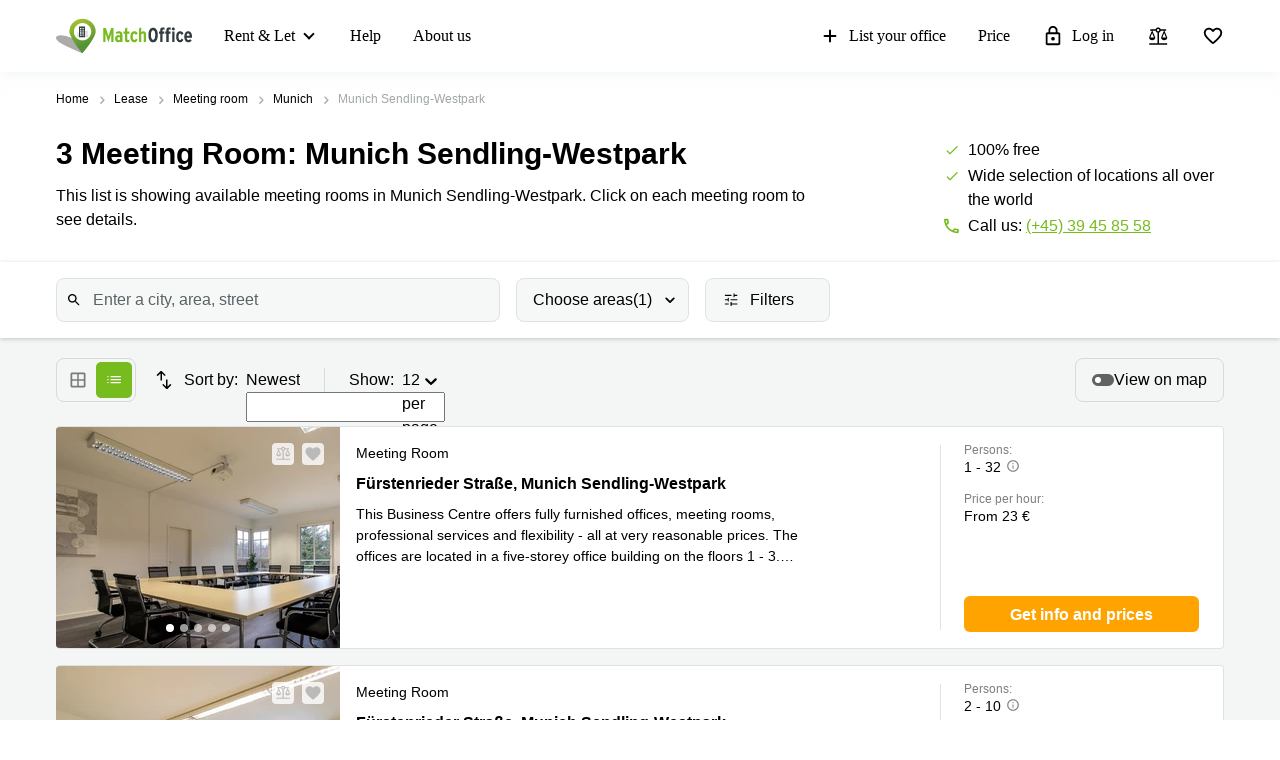

--- FILE ---
content_type: text/html; charset=utf-8
request_url: https://www.matchoffice.com/de/lease/meeting-room/muenchen-sendling-westpark
body_size: 114364
content:
<!DOCTYPE html><html lang="en" prefix="og: http://ogp.me/ns#"><head><meta charset="utf-8"><meta content="width=device-width, initial-scale=1, maximum-scale=1, user-scalable=no" name="viewport"><title>Conference space for rent in Munich Sendling-Westpark ✔  MatchOffice.com</title><meta content="Discover a great selection of specially designed meeting or conference venues in Munich Sendling-Westpark ✅Get a better working experience with MatchOffice! ✅ " name="description"><link rel="icon" type="image/png" href="/assetpipe/favicon-199763be36b6834ada04943ef58f55ad7ed2104616a88729172221b9bcc9a51f.png"><link rel="apple-touch-icon-precomposed" type="image/png" href="/assetpipe/favicon_apple_touch-331c2c826671643631b7fa9d48e4013c1522e5731c1e109a6107a42d1d446fba.png"><link href="https://www.matchoffice.com/de/lease/meeting-room/muenchen-sendling-westpark" rel="canonical"><meta name="csrf-param" content="authenticity_token">
<meta name="csrf-token" content="YWwdbqimB7ClHVbOwyEWSGQX7kNK1V1LB63PFbWvmaGg2yi7uLIlDzBNhMyy60UdNp7gJ4v-e9XxhPqAourDAA"><meta content="0E33F59FBE9253AF49BB82E13259FEED" name="msvalidate.01"><meta content="IE=edge" http-equiv="X-UA-Compatible"><style data-emotion="css"></style><link rel="stylesheet" type="text/css" href="/packs/css/955-4e2b1eb5.css"><link rel="stylesheet" type="text/css" href="/packs/css/7662-ed6ab774.css"><style type="text/css">.__react_component_tooltip {
  border-radius: 3px;
  display: inline-block;
  font-size: 13px;
  left: -999em;
  opacity: 0;
  padding: 8px 21px;
  position: fixed;
  pointer-events: none;
  transition: opacity 0.3s ease-out;
  top: -999em;
  visibility: hidden;
  z-index: 999;
}
.__react_component_tooltip.allow_hover, .__react_component_tooltip.allow_click {
  pointer-events: auto;
}
.__react_component_tooltip:before, .__react_component_tooltip:after {
  content: "";
  width: 0;
  height: 0;
  position: absolute;
}
.__react_component_tooltip.show {
  opacity: 0.9;
  margin-top: 0px;
  margin-left: 0px;
  visibility: visible;
}
.__react_component_tooltip.type-dark {
  color: #fff;
  background-color: #222;
}
.__react_component_tooltip.type-dark.place-top:after {
  border-top-color: #222;
  border-top-style: solid;
  border-top-width: 6px;
}
.__react_component_tooltip.type-dark.place-bottom:after {
  border-bottom-color: #222;
  border-bottom-style: solid;
  border-bottom-width: 6px;
}
.__react_component_tooltip.type-dark.place-left:after {
  border-left-color: #222;
  border-left-style: solid;
  border-left-width: 6px;
}
.__react_component_tooltip.type-dark.place-right:after {
  border-right-color: #222;
  border-right-style: solid;
  border-right-width: 6px;
}
.__react_component_tooltip.type-dark.border {
  border: 1px solid #fff;
}
.__react_component_tooltip.type-dark.border.place-top:before {
  border-top: 8px solid #fff;
}
.__react_component_tooltip.type-dark.border.place-bottom:before {
  border-bottom: 8px solid #fff;
}
.__react_component_tooltip.type-dark.border.place-left:before {
  border-left: 8px solid #fff;
}
.__react_component_tooltip.type-dark.border.place-right:before {
  border-right: 8px solid #fff;
}
.__react_component_tooltip.type-success {
  color: #fff;
  background-color: #8DC572;
}
.__react_component_tooltip.type-success.place-top:after {
  border-top-color: #8DC572;
  border-top-style: solid;
  border-top-width: 6px;
}
.__react_component_tooltip.type-success.place-bottom:after {
  border-bottom-color: #8DC572;
  border-bottom-style: solid;
  border-bottom-width: 6px;
}
.__react_component_tooltip.type-success.place-left:after {
  border-left-color: #8DC572;
  border-left-style: solid;
  border-left-width: 6px;
}
.__react_component_tooltip.type-success.place-right:after {
  border-right-color: #8DC572;
  border-right-style: solid;
  border-right-width: 6px;
}
.__react_component_tooltip.type-success.border {
  border: 1px solid #fff;
}
.__react_component_tooltip.type-success.border.place-top:before {
  border-top: 8px solid #fff;
}
.__react_component_tooltip.type-success.border.place-bottom:before {
  border-bottom: 8px solid #fff;
}
.__react_component_tooltip.type-success.border.place-left:before {
  border-left: 8px solid #fff;
}
.__react_component_tooltip.type-success.border.place-right:before {
  border-right: 8px solid #fff;
}
.__react_component_tooltip.type-warning {
  color: #fff;
  background-color: #F0AD4E;
}
.__react_component_tooltip.type-warning.place-top:after {
  border-top-color: #F0AD4E;
  border-top-style: solid;
  border-top-width: 6px;
}
.__react_component_tooltip.type-warning.place-bottom:after {
  border-bottom-color: #F0AD4E;
  border-bottom-style: solid;
  border-bottom-width: 6px;
}
.__react_component_tooltip.type-warning.place-left:after {
  border-left-color: #F0AD4E;
  border-left-style: solid;
  border-left-width: 6px;
}
.__react_component_tooltip.type-warning.place-right:after {
  border-right-color: #F0AD4E;
  border-right-style: solid;
  border-right-width: 6px;
}
.__react_component_tooltip.type-warning.border {
  border: 1px solid #fff;
}
.__react_component_tooltip.type-warning.border.place-top:before {
  border-top: 8px solid #fff;
}
.__react_component_tooltip.type-warning.border.place-bottom:before {
  border-bottom: 8px solid #fff;
}
.__react_component_tooltip.type-warning.border.place-left:before {
  border-left: 8px solid #fff;
}
.__react_component_tooltip.type-warning.border.place-right:before {
  border-right: 8px solid #fff;
}
.__react_component_tooltip.type-error {
  color: #fff;
  background-color: #BE6464;
}
.__react_component_tooltip.type-error.place-top:after {
  border-top-color: #BE6464;
  border-top-style: solid;
  border-top-width: 6px;
}
.__react_component_tooltip.type-error.place-bottom:after {
  border-bottom-color: #BE6464;
  border-bottom-style: solid;
  border-bottom-width: 6px;
}
.__react_component_tooltip.type-error.place-left:after {
  border-left-color: #BE6464;
  border-left-style: solid;
  border-left-width: 6px;
}
.__react_component_tooltip.type-error.place-right:after {
  border-right-color: #BE6464;
  border-right-style: solid;
  border-right-width: 6px;
}
.__react_component_tooltip.type-error.border {
  border: 1px solid #fff;
}
.__react_component_tooltip.type-error.border.place-top:before {
  border-top: 8px solid #fff;
}
.__react_component_tooltip.type-error.border.place-bottom:before {
  border-bottom: 8px solid #fff;
}
.__react_component_tooltip.type-error.border.place-left:before {
  border-left: 8px solid #fff;
}
.__react_component_tooltip.type-error.border.place-right:before {
  border-right: 8px solid #fff;
}
.__react_component_tooltip.type-info {
  color: #fff;
  background-color: #337AB7;
}
.__react_component_tooltip.type-info.place-top:after {
  border-top-color: #337AB7;
  border-top-style: solid;
  border-top-width: 6px;
}
.__react_component_tooltip.type-info.place-bottom:after {
  border-bottom-color: #337AB7;
  border-bottom-style: solid;
  border-bottom-width: 6px;
}
.__react_component_tooltip.type-info.place-left:after {
  border-left-color: #337AB7;
  border-left-style: solid;
  border-left-width: 6px;
}
.__react_component_tooltip.type-info.place-right:after {
  border-right-color: #337AB7;
  border-right-style: solid;
  border-right-width: 6px;
}
.__react_component_tooltip.type-info.border {
  border: 1px solid #fff;
}
.__react_component_tooltip.type-info.border.place-top:before {
  border-top: 8px solid #fff;
}
.__react_component_tooltip.type-info.border.place-bottom:before {
  border-bottom: 8px solid #fff;
}
.__react_component_tooltip.type-info.border.place-left:before {
  border-left: 8px solid #fff;
}
.__react_component_tooltip.type-info.border.place-right:before {
  border-right: 8px solid #fff;
}
.__react_component_tooltip.type-light {
  color: #222;
  background-color: #fff;
}
.__react_component_tooltip.type-light.place-top:after {
  border-top-color: #fff;
  border-top-style: solid;
  border-top-width: 6px;
}
.__react_component_tooltip.type-light.place-bottom:after {
  border-bottom-color: #fff;
  border-bottom-style: solid;
  border-bottom-width: 6px;
}
.__react_component_tooltip.type-light.place-left:after {
  border-left-color: #fff;
  border-left-style: solid;
  border-left-width: 6px;
}
.__react_component_tooltip.type-light.place-right:after {
  border-right-color: #fff;
  border-right-style: solid;
  border-right-width: 6px;
}
.__react_component_tooltip.type-light.border {
  border: 1px solid #222;
}
.__react_component_tooltip.type-light.border.place-top:before {
  border-top: 8px solid #222;
}
.__react_component_tooltip.type-light.border.place-bottom:before {
  border-bottom: 8px solid #222;
}
.__react_component_tooltip.type-light.border.place-left:before {
  border-left: 8px solid #222;
}
.__react_component_tooltip.type-light.border.place-right:before {
  border-right: 8px solid #222;
}
.__react_component_tooltip.place-top {
  margin-top: -10px;
}
.__react_component_tooltip.place-top:before {
  border-left: 10px solid transparent;
  border-right: 10px solid transparent;
  bottom: -8px;
  left: 50%;
  margin-left: -10px;
}
.__react_component_tooltip.place-top:after {
  border-left: 8px solid transparent;
  border-right: 8px solid transparent;
  bottom: -6px;
  left: 50%;
  margin-left: -8px;
}
.__react_component_tooltip.place-bottom {
  margin-top: 10px;
}
.__react_component_tooltip.place-bottom:before {
  border-left: 10px solid transparent;
  border-right: 10px solid transparent;
  top: -8px;
  left: 50%;
  margin-left: -10px;
}
.__react_component_tooltip.place-bottom:after {
  border-left: 8px solid transparent;
  border-right: 8px solid transparent;
  top: -6px;
  left: 50%;
  margin-left: -8px;
}
.__react_component_tooltip.place-left {
  margin-left: -10px;
}
.__react_component_tooltip.place-left:before {
  border-top: 6px solid transparent;
  border-bottom: 6px solid transparent;
  right: -8px;
  top: 50%;
  margin-top: -5px;
}
.__react_component_tooltip.place-left:after {
  border-top: 5px solid transparent;
  border-bottom: 5px solid transparent;
  right: -6px;
  top: 50%;
  margin-top: -4px;
}
.__react_component_tooltip.place-right {
  margin-left: 10px;
}
.__react_component_tooltip.place-right:before {
  border-top: 6px solid transparent;
  border-bottom: 6px solid transparent;
  left: -8px;
  top: 50%;
  margin-top: -5px;
}
.__react_component_tooltip.place-right:after {
  border-top: 5px solid transparent;
  border-bottom: 5px solid transparent;
  left: -6px;
  top: 50%;
  margin-top: -4px;
}
.__react_component_tooltip .multi-line {
  display: block;
  padding: 2px 0px;
  text-align: center;
}</style><link rel="stylesheet" type="text/css" href="/packs/css/1508-3f0e68bf.css"></head><body style="margin: 0; font-size: 14px; width: 100vw; position: relative;"><img width="2000" height="2000" style="pointer-events:none;position:absolute;top:0;left:0;width:99vw;height:99vh;max-width:99vw;max-height:99vh" role="presentation" alt="Presentation" src="[data-uri]">
<nav class="top-menu" id="top-menu"><div class="unsupported-browser hidden" id="unsupported-browser"><div class="unsupported-browser__content"><div class="unsupported-browser__content-wrapper"><p class="unsupported-browser__title">It looks like you are using an old version of<span class="browser-name" id="browser-name"></span></p><p class="unsupported-browser__message">We do not support this version and recommend that you update to newest, to get the best user experience.</p></div><div class="unsupported-browser__close-btn" id="unsupported-browser-close"></div></div></div><div class="unsupported-browser-ie hidden" id="unsupported-browser-ie"><div class="unsupported-browser__content"><div class="unsupported-browser__content-wrapper"><p class="unsupported-browser__title">It looks like you are using the unsupported browser software.<span class="browser-name"></span></p><p class="unsupported-browser__message">Please mind using a more modern one: <a href="https://www.microsoft.com/en-us/edge?form=MA13FJ" target="_blank">Edge</a>, <a href="https://www.google.com/intl/en_US/chrome/" target="_blank">Chrome</a>, or <a href="https://www.mozilla.org/en-US/firefox/new/" target="_blank">Firefox</a> for best user experience.</p></div><div class="unsupported-browser__close-btn" id="unsupported-ie-close"></div></div></div><div class="container top-menu__container max-width"><a class="top-menu__logo-link" href="/"><div class="logo"><svg><use xlink:href="#common-icons-logo"></use></svg></div></a><div class="links-wrapper"><div class="phone-block"><a href="tel:(+45) 39 45 85 58"><svg width="18" height="18"><use xlink:href="#common-icons-phone"></use></svg><span>Call</span></a></div><div class="header-comparison-icon header-comparison-icon--mobile" id="header-comparison-icon-mobile"><div class="header-comparison-icon__icon"><svg width="24" height="24"><use xlink:href="#common-icons-compare"></use></svg><div class="header-comparison-icon__counter"></div></div><span>Compare</span></div><a class="favorite-locations-link favorite-locations-link--mobile" href="/favourite_locations"><div class="favorite-locations-link__wrapper"><div class="favorite-locations-link__icon"><svg width="22" height="22"><use xlink:href="#common-icons-favorite_border"></use></svg><div class="favorite-locations-link__counter"></div></div><span>Favorites</span></div></a><div class="mobile-menu-toggle-wrapper" id="mobileMenuHeaderWrapper"><div class="menu-toggle" id="mobileMenuHeaderToggle"><span></span><span></span><span></span><span></span></div><span>Menu</span></div><div class="menu-wrapper" id="headerMenuWrapper"><ul class="left"><li class="submenu-main menu-item-type-custom"><a href="/lease">Rent &amp; Let</a><ul class="submenu-title sub-menu-header"><li class="menu-item-type-custom sub-sub-menu"><a role="button">Type of premises</a><ul class="sub-menu-header"><li><a href="/offices">Offices</a></li><li><a href="/business-centers">Business center</a></li><li><a href="/coworking">Coworking</a></li><li><a href="/conference-halls-and-meeting-rooms">Meeting rooms</a></li><li><a href="/warehouse">Warehouses</a></li><li><a href="/parking">Parking</a></li><li><a href="/virtual-offices">Virtual Office</a></li></ul></li><li class="menu-item-type-custom sub-sub-menu"><a role="button">Popular сities</a><ul class="sub-menu-header"><li><a href="/us/lease/commercial-leases/miami-fl">Miami, USA</a></li><li><a href="/us/lease/commercial-leases/los-angeles-ca">Los Angeles, USA</a></li><li><a href="/us/lease/commercial-leases/new-york-city-ny">New York City, USA</a></li><li><a href="/ca/lease/commercial-leases/toronto">Toronto, Canada</a></li><li><a href="/ca/lease/commercial-leases/ottawa-on">Ottawa, Canada</a></li><li><a href="/ae/lease/commercial-leases/dubai-city">Dubai, UAE</a></li><li><a href="/ae/lease/commercial-leases/sharjah-city">Sharjah, UAE</a></li><li><a href="/tr/lease/commercial-leases/istanbul-city-center">Istanbul, Turkey</a></li><li><a href="/sa/lease/commercial-leases/riyadh-city">Riyadh, Saudi Arabia</a></li></ul></li><li class="menu-item-type-custom sub-sub-menu"><a role="button">Popular searches</a><ul class="sub-menu-header"><li><a href="/us/lease/offices/san-diego-ca">Offices in San Diego, CA</a></li><li><a href="/us/lease/offices/california">Offices in California</a></li><li><a href="/ae/lease/business-centers/dubai">Business Centers in Dubai</a></li><li><a href="/ae/lease/business-centers/abu-dhabi-city">Business Centers in Abu Dhabi</a></li><li><a href="/us/lease/business-centers/new-york-city-ny">Business Centers in New York City</a></li><li><a href="/us/lease/virtual-office/new-jersey">Virtual Offices in New Jersey</a></li><li><a href="/us/lease/virtual-office/san-diego-ca">Virtual Offices San Diego, CA</a></li><li><a href="/us/lease/virtual-office/houston-tx">Virtual Offices Houston, TX</a></li><li><a href="/us/lease/coworking/new-york-city-ny">Coworkings in New York City, NY</a></li><li><a href="/us/lease/coworking/new-york-midtown-west-ny/45-96748">45 Rockefeller plaza 20th floor</a></li><li><a href="/us/lease/business-centers/mahwah-nj/crossroads-corporate-center-one-international-blvd-suite-42236">Crossroads corporate center</a></li><li><a href="/ca/lease/business-centers/mississauga-on/2680-88593">2680 Matheson blvd east</a></li><li><a href="/ca/lease/virtual-office/toronto/229-67727">229 Yonge street suite 400</a></li><li><a href="/ca/lease/business-centers/toronto/yonge-street-suite-44593">250 Yonge street</a></li><li><a href="/ae/lease/business-centers/sharjah">Business center Sharjah</a></li><li><a href="/ae/lease/business-centers/dubai-city/2n-45283">Clover Bay Tower</a></li></ul></li><li class="menu-item-type-custom sub-sub-menu"><a role="button">Find us here</a><ul class="sub-menu-header"><li><a href="/us/lease/commercial-leases">USA</a></li><li><a href="/ae/lease/commercial-leases">UAE</a></li><li><a href="/ca/lease/commercial-leases">Canada</a></li><li><a href="/tr/lease/commercial-leases">Türkiye</a></li><li><a href="/dk/lease/commercial-leases">Denmark</a></li><li><a href="/se/lease/commercial-leases">Sweden</a></li><li><a href="/no/lease/commercial-leases">Norway</a></li><li><a href="/fi/lease/commercial-leases">Finland</a></li><li><a href="/de/lease/commercial-leases">Germany</a></li><li><a href="/nl/lease/commercial-leases">Netherlands</a></li><li><a href="/be/lease/commercial-leases">Belgium</a></li><li><a href="/lu/lease/commercial-leases">Luxembourg</a></li><li><a href="/gb/lease/commercial-leases">United Kingdom</a></li><li><a href="/es/lease/commercial-leases">Spain</a></li><li><a href="/fr/lease/commercial-leases">France</a></li><li><a href="/it/lease/commercial-leases">Italy</a></li><li><a href="/at/lease/commercial-leases">Austria</a></li><li><a href="/ch/lease/commercial-leases">Switzerland</a></li><li><a href="/ua/lease/commercial-leases">Ukraine</a></li><li><a href="/pl/lease/commercial-leases">Poland</a></li><li><a href="/hk/lease/commercial-leases/hong-kong">Hong Kong</a></li><li><a href="/sg/lease/commercial-leases/singapore">Singapore</a></li><li><a href="/in/lease/commercial-leases">India</a></li></ul></li></ul></li><li><a href="/support">Help</a></li><li><a href="/about-us">About us</a></li></ul><ul class="right"><li><a class="opened" href="/rent-out-business-locations"><svg id="svg-add" width="22" height="22"><use href="#common-icons-add"></use></svg>List your office</a></li><li><a id="nav-price" href="/rent-out-business-locations#tabs">Price</a></li><li><a class="login green-icon" href="/login"><svg id="svg-lock-outlined" width="22" height="22"><use href="#common-icons-lock-outlined"></use></svg>Log in</a></li><div class="header-comparison-icon" id="header-comparison-icon"><div class="header-icon-tooltip">Compare locations</div><div class="header-comparison-icon__icon"><svg width="24" height="24"><use xlink:href="#common-icons-compare"></use></svg><div class="header-comparison-icon__counter"></div></div></div><a class="favorite-locations-link" href="/favourite_locations"><div class="favorite-locations-link__wrapper"><div class="header-icon-tooltip">Favorite locations</div><div class="favorite-locations-link__icon"><svg width="22" height="22"><use xlink:href="#common-icons-favorite_border"></use></svg><div class="favorite-locations-link__counter"></div></div></div></a></ul></div></div></div><div id="comparison-modal"><div class="comparison-modal-body" id="comparison-modal-body"><h3>List of locations comparison</h3><ul id="comparison-modal-list"></ul></div></div></nav><style type="text/css">body {
  padding-top: 56px;
}

@media (min-width: 992px) {
  body {
    padding-top: 72px;
  }
}

.container {
  padding-left: 8px !important;
  padding-right: 8px !important;
  max-width: 100% !important;
  margin-right: auto;
  margin-left: auto;
}

@media (max-width: 575px) {
  .container {
    padding-left: 16px !important;
    padding-right: 16px !important;
  }
}

@media (min-width: 576px) {
  .container {
    width: 556px !important;
  }
}

@media (min-width: 768px) {
  .container {
    width: 736px !important;
  }
}

@media (min-width: 992px) {
  .container {
    width: 976px !important;
  }
}

@media (min-width: 1200px) {
  .container {
    width: 1200px !important;
  }
}

.container .row {
  margin-left: -8px;
  margin-right: -8px;
}

.container .col-1, .container .col-2, .container .col-3, .container .col-4, .container .col-5, .container .col-6, .container .col-7, .container .col-8, .container .col-9, .container .col-10,
.container .col-11, .container .col-12, .container .col, .container .col-auto, .container .col-sm-1, .container .col-sm-2, .container .col-sm-3, .container .col-sm-4,
.container .col-sm-5, .container .col-sm-6, .container .col-sm-7, .container .col-sm-8, .container .col-sm-9, .container .col-sm-10, .container .col-sm-11,
.container .col-sm-12, .container .col-sm, .container .col-sm-auto, .container .col-md-1, .container .col-md-2, .container .col-md-3, .container .col-md-4,
.container .col-md-5, .container .col-md-6, .container .col-md-7, .container .col-md-8, .container .col-md-9, .container .col-md-10, .container .col-md-11,
.container .col-md-12, .container .col-md, .container .col-md-auto, .container .col-lg-1, .container .col-lg-2, .container .col-lg-3, .container .col-lg-4,
.container .col-lg-5, .container .col-lg-6, .container .col-lg-7, .container .col-lg-8, .container .col-lg-9, .container .col-lg-10, .container .col-lg-11,
.container .col-lg-12, .container .col-lg, .container .col-lg-auto, .container .col-xl-1, .container .col-xl-2, .container .col-xl-3, .container .col-xl-4,
.container .col-xl-5, .container .col-xl-6, .container .col-xl-7, .container .col-xl-8, .container .col-xl-9, .container .col-xl-10, .container .col-xl-11,
.container .col-xl-12, .container .col-xl, .container .col-xl-auto {
  padding-right: 8px;
  padding-left: 8px;
}

.container.max-width {
  @media (min-width: 992px) {
    width: calc(100vw - 64px) !important;
  }
  @media (min-width: 1200px) {
    width: calc(100vw - 96px) !important;
  }
}

.global-round-loader-wrapper {
  height: calc(100vh - 56px);
}

@media (min-width: 992px) {
  .global-round-loader-wrapper {
    height: calc(100vh - 72px);
  }
}

.round-loader {
  height: 60px;
  width: 60px;
  margin: 15px auto 0 auto;
  background: #77bc1f;
  border-radius: 50%;
  animation: boing .8s linear infinite;
  position: relative;
  top: calc(50% - 35px);
}

.round-loader:before {
  position: absolute;
  top: calc(50% - 28px);
  left: calc(50% - 28px);
  content: '';
  width: 56px;
  height: 56px;
  background: #a7e45a;
  display: block;
  border-radius: 50%;
}

.round-loader:before {
  height: 56px;
  width: 56px;
  background: #a7e45a;
  top: calc(50% - 28px);
  left: calc(50% - 28px);
  animation: boing-inner .8s linear infinite;
}

.round-loader:after {
  position: absolute;
  top: calc(50% - 26px);
  left: calc(50% - 26px);
  content: '';
  width: 52px;
  height: 52px;
  background: #fff;
  display: block;
  border-radius: 50%;
  animation: boing-inner-2 .8s linear infinite;
}

@keyframes boing {
  0% {
    transform: scale(1);
  }
  25% {
    transform: scale(0.75);
  }
  100% {
    transform: scale(1);
  }
}

@keyframes boing-inner {
  0% {
    transform: scale(1);
  }
  25% {
    transform: scale(0.6);
  }
  100% {
    transform: scale(1);
  }
}

@keyframes boing-inner-2 {
  0% {
    transform: scale(1);
  }
  10% {
    transform: scale(0.1);
  }
  100% {
    transform: scale(1);
  }
}

.header-comparison-icon {
  min-height: 42px;
  align-items: center;
  justify-content: space-between;
  flex-direction: column;
  margin: 0 16px;
  position: relative;
}

.header-comparison-icon.header-comparison-icon--mobile {
  display: flex;
}

.header-comparison-icon.active .header-comparison-icon__counter {
  display: block;
}

.header-comparison-icon--mobile {
  margin-right: 24px;
  margin-left: 0;
  display: flex;
}

.header-comparison-icon__icon {
  height: 22px;
  position: relative;
}

#comparison-modal {
  position: absolute;
  height: 100vh;
  width: 100vw;
  background-color: rgba(0,0,0,0.6);
  backdrop-filter: blur(5px);
}

#comparison-modal.active {
  display: block;
}

.comparison-modal-body {
  background: #FFFFFF;
  border: 1px solid #FFA300;
  border-radius: 4px;
  width: 381px;
  max-width: calc(100vw - 32px);
  padding: 24px;
  text-align: center;
  margin: 109px auto 0;
}

.comparison-modal-body h3 {
  font-size: 24px;
  line-height: 24px;
  margin: 0 0 16px;
}

.comparison-modal-body ul {
  list-style: none;
  padding: 0;
  margin: 0;
}

.comparison-modal-body ul li {
  margin-top: 8px;
  justify-content: space-between;
}

.comparison-modal-body ul li a {
  color: #77BC1F;
  font-size: 16px;
  line-height: 24px;
}

.comparison-modal-body ul li a:hover {
  color: #539533
}

.comparison-modal-body ul li a span {
  font-size: 16px;
  line-height: 24px;
  font-weight: 900;
  color: #000000;
  margin-left: 8px;
}

.comparison-modal-body ul li div:before {
  content: url("data:image/svg+xml,%3Csvg xmlns='http://www.w3.org/2000/svg' height='24px' viewBox='0 0 20 20' width='20px' fill='%23000000'%3E%3Cpath d='M0 0h20v20H0V0z' fill='none'/%3E%3Cpath d='M6 19c0 1.1.9 2 2 2h8c1.1 0 2-.9 2-2V9c0-1.1-.9-2-2-2H8c-1.1 0-2 .9-2 2v10zM18 4h-2.5l-.71-.71c-.18-.18-.44-.29-.7-.29H9.91c-.26 0-.52.11-.7.29L8.5 4H6c-.55 0-1 .45-1 1s.45 1 1 1h12c.55 0 1-.45 1-1s-.45-1-1-1z'/%3E%3C/svg%3E");
}

.comparison-modal-body ul li div:hover:before {
  content: url("data:image/svg+xml,%3Csvg xmlns='http://www.w3.org/2000/svg' height='24px' viewBox='0 0 20 20' width='20px' fill='%23f22708'%3E%3Cpath d='M0 0h20v20H0V0z' fill='none'/%3E%3Cpath d='M6 19c0 1.1.9 2 2 2h8c1.1 0 2-.9 2-2V9c0-1.1-.9-2-2-2H8c-1.1 0-2 .9-2 2v10zM18 4h-2.5l-.71-.71c-.18-.18-.44-.29-.7-.29H9.91c-.26 0-.52.11-.7.29L8.5 4H6c-.55 0-1 .45-1 1s.45 1 1 1h12c.55 0 1-.45 1-1s-.45-1-1-1z'/%3E%3C/svg%3E");
}

.top-menu .header-comparison-icon.bounce .header-comparison-icon__icon {
  animation: bounce 1s 0.1s;
  transform: scale(0.85);
}

.menu-wrapper {
  font-family: 'MuseoSans', san-serif;
  z-index: 60;
  background: white;
  display: block;
  height: calc(100% - 56px);
  width: 0;
  position: fixed;
  top: 56px;
  left: 0;
  right: 0;
  transform: translateX(100%);
  max-height: calc(100% - 56px);
  overflow-y: auto;
  border-top: 1px solid #e8eaea;
  border-bottom: 1px solid #e8eaea;
  transition: transform 0.2s linear, width 0s linear 0.5s;
  min-width: 0;
  scroll-behavior: smooth;
}

.menu-wrapper ul {
  list-style: none;
  margin: 0;
  padding: 0;
  flex-direction: column;
  justify-content: flex-start;
}

.menu-wrapper li {
  width: 100%;
}

.menu-wrapper li .submenu-title {
  background: #F6F6F6;
}

.menu-wrapper li .submenu-title li > a {
  color: #000000 !important;
  white-space: normal;
}

/* Mobile  black arrow in sub-menu */
.menu-wrapper li .submenu-title li > a:after {
  content: '';
  position: absolute;
  right: 20px;
  width: 0;
  height: 0;
  border: solid #000;
  border-width: 0 2px 2px 0;
  clear: both;
  display: inline-block;
  padding: 3px;
  transform: rotate(45deg);
  -webkit-transform: rotate(45deg);
}

.menu-wrapper li .submenu-title li > a.active {
  color: #000;
}

/* Mobile gren arrow sub menu */
/* not  what?? Desktop arrow green */
.menu-wrapper li .submenu-title li > a.active:before {
  content: '';
  position: absolute;
  right: 20px;
  width: 0;
  height: 0;
  border: solid #77bc1f;
  border-width: 0 2px 2px 0;
  clear: both;
  display: inline-block;
  padding: 3px;
  transform: rotate(-135deg);
  -webkit-transform: rotate(-135deg);
}

.menu-wrapper li .submenu-title .sub-menu-header li a {
  padding: 8px 8px 8px 24px;
}

.menu-wrapper li .submenu-title li:last-child .sub-menu-header {
  margin-bottom: 8px;
}

.menu-wrapper li.active a {
  color: #77bc1f;
}

.menu-wrapper li.active svg {
  fill: #77bc1f;
}

.menu-wrapper li svg {
  margin-right: 8px;
  overflow: visible;
}

.menu-wrapper li.active a .material-icons,
.menu-wrapper li.active a li .submenu-title li > a:after,
.menu-wrapper li .submenu-title li.active a li > a:after,
.menu-wrapper li.active a .submenu-main:after,
.menu-wrapper li.active a .top-menu .unsupported-browser__close-btn:after,
.top-menu .menu-wrapper li.active a .unsupported-browser__close-btn:after,
.menu-wrapper li.active a .top-menu .unsupported-browser-ie__close-btn:after,
.top-menu .menu-wrapper li.active a .unsupported-browser-ie__close-btn:after {
  color: inherit;
}

.menu-wrapper .submenu-main {
  border-bottom: 1px solid #E0E2E2;
  position: relative;
  overflow: hidden;
  min-height: 0;
  height: 50px;
  transition: ease 600ms;
}

.menu-wrapper .submenu-main:after {
  content: '';
  position: absolute;
  right: 20px;
  top: 20px;
  width: 0;
  height: 0;
  border: solid black;
  border-width: 0 2px 2px 0;
  clear: both;
  display: inline-block;
  padding: 3px;
  transform: rotate(45deg);
  -webkit-transform: rotate(45deg);
}

.menu-wrapper .submenu-main.open {
  height: auto;
  min-height: 50px;
  transition: ease 600ms;
}

.menu-wrapper .submenu-main.open a {
  color: #77bc1f;
}

/* Mobile arrow green */
.menu-wrapper .submenu-main.open:after {
  content: '';
  position: absolute;
  right: 20px;
  top: 20px;
  width: 0;
  height: 0;
  border: solid #77bc1f;
  border-width: 0 2px 2px 0;
  clear: both;
  display: inline-block;
  padding: 3px;
  transform: rotate(-135deg);
  -webkit-transform: rotate(-135deg);
}

.menu-wrapper .submenu-main-empty {
  margin-right: 0;
}

.menu-wrapper .submenu-main-empty:after {
  content: '' !important;
}

.menu-wrapper a {
  border-bottom: 1px solid #E0E2E2;
  height: 100%;
  color: #000000;
  transition: color 0.2s ease-out;
  font-size: 16px;
  line-height: 18px;
  flex-wrap: nowrap;
  white-space: nowrap;
  padding: 16px;
}

.menu-wrapper a:hover {
  color: #77bc1f;
}

.menu-wrapper a:hover svg {
  fill: #77bc1f;
}

.menu-wrapper a.login {
  background: transparent;
}

.menu-wrapper .material-icons,
.menu-wrapper li .submenu-title li > a:after,
.menu-wrapper .submenu-main:after,
.menu-wrapper .top-menu .unsupported-browser__close-btn:after,
.top-menu .menu-wrapper .unsupported-browser__close-btn:after,
.menu-wrapper .top-menu .unsupported-browser-ie__close-btn:after,
.top-menu .menu-wrapper .unsupported-browser-ie__close-btn:after {
  line-height: 14px;
  font-size: 17px;
}

.top-menu {
  background: white;
  position: fixed;
  z-index: 1000;
  width: 100%;
  top: 0;
  left: 0;
  box-shadow: 0 0 14px 0 rgba(222, 231, 231, 0.55);
}

.top-menu > .container {
  height: 56px;
  max-width: 1200px;
  z-index: 10;
  position: relative;
}

.top-menu .logo {
  display: block;
  position: relative;
  float: left;
  max-width: 136px;
  height: 37px;
  width: 105.5px;
}

.top-menu .logo svg {
  max-width: 136px;
  height: 37px;
  width: 105.5px;
}

.top-menu .unsupported-browser, .top-menu .unsupported-browser-ie {
  background: rgba(0, 0, 0, 0.6);
  position: absolute;
  font-family: MuseoSans, sans-serif;
  justify-content: center;
  padding: 8px 15px;
  height: 100vh;
  width: 100vw;
  z-index: 999999;
}

.top-menu .unsupported-browser__content,
.top-menu .unsupported-browser-ie__content {
  position: relative;
  display: flex;
  justify-content: space-between;
  align-items: flex-start;
  background: white;
  border-radius: 4px;
  width: calc(100vw - 16px);
}

.top-menu .unsupported-browser__message,
.top-menu .unsupported-browser-ie__message {
  padding: 16px;
  margin: 0;
}

.top-menu .unsupported-browser__title,
.top-menu .unsupported-browser-ie__title {
  font-size: 21px;
  line-height: 28px;
  font-weight: bold;
  margin: 0;
  padding: 24px 40px 0 16px;
}

.top-menu .unsupported-browser__close-btn,
.top-menu .unsupported-browser-ie__close-btn {
  margin-left: 10px;
  position: absolute;
  right: 16px;
  top: 16px;
}

.top-menu .unsupported-browser__close-btn:after,
.top-menu .unsupported-browser-ie__close-btn:after {
  font-size: 26px;
  content: "close";
  color: black;
}

.top-menu .menu-toggle {
  height: 16px;
  background: white;
  box-sizing: content-box;
  line-height: 72px;
  text-align: center;
  overflow: hidden;
  max-width: 18px;
  min-width: 18px;
  position: relative;
}

.top-menu .menu-toggle.cross {
  box-sizing: content-box;
  z-index: 40;
  height: 16px;
}

.top-menu .menu-toggle.cross span {
  width: 20px;
}

.top-menu .menu-toggle.cross span:nth-child(1), .top-menu .menu-toggle.cross span:nth-child(4) {
  top: 24px;
  opacity: 0;
  width: 0;
  left: 30px;
}

.top-menu .menu-toggle.cross span:nth-child(2) {
  transform: rotate(45deg);
}

.top-menu .menu-toggle.cross span:nth-child(3) {
  transform: rotate(-45deg);
}

.top-menu .menu-toggle span {
  border-radius: 5px;
  width: 18px;
  height: 2px;
  display: block;
  position: absolute;
  left: calc(50% - 9px);
  background: #000000;
  transition: transform 0.15s linear;
}

.top-menu .menu-toggle span:nth-child(1) {
  top: 2px;
}

.top-menu .menu-toggle span:nth-child(2), .top-menu .menu-toggle span:nth-child(3) {
  will-change: transform;
  top: 7px;
}

.top-menu .menu-toggle span:nth-child(4) {
  top: 12px;
}

.top-menu .phone-block {
  margin-right: 24px;
}

.top-menu .phone-block a {
  flex-direction: column;
  color: black;
  height: 42px;
  justify-content: space-between;
}

.top-menu .phone-block a:hover {
  color: black;
}

.top-menu .phone-block a svg {
  height: 18px;
  width: 18px;
}

.top-menu .mobile-menu-toggle-wrapper {
  position: relative;
  right: 0;
  padding-right: inherit;
  height: 42px;
  flex-direction: column;
  justify-content: space-between;
}

.top-menu .mobile-menu-toggle-wrapper > span {
  margin-top: 2px;
  display: block;
}

.top-menu .mobile-menu-toggle-wrapper.open {
  height: 18px;
}

.top-menu .mobile-menu-toggle-wrapper.open > span {
  visibility: hidden;
  height: 0;
}

.top-menu .favorite-locations-link:hover svg {
  fill: black;
}

.top-menu .favorite-locations-link.favorite-locations-link--mobile {
  display: block;
  margin-right: 24px;
}

.top-menu .favorite-locations-link__wrapper {
  flex-direction: column;
  height: 42px;
  justify-content: space-between;
  position: relative;
}

.top-menu .favorite-locations-link__icon {
  position: relative;
  height: 22px;
  width: 22px;
  background-size: cover;
  z-index: 3;
}

.top-menu .favorite-locations-link span {
  color: #000000;
}

.top-menu .favorite-locations-link__counter,
.header-comparison-icon__counter {
  font-size: 12px;
  line-height: 13px;
  font-weight: 500;
  height: 15px;
  border-radius: 4px;
  background-color: #FFFFFF;
  align-items: center;
  padding: 0 2px;
  position: absolute;
  color: #000000;
  left: 12px;
  bottom: 10px;
  z-index: 2;
  border: 1px solid #77bc1f;
}

.top-menu .favorite-locations-link.active .favorite-locations-link__icon {
  background-image: url("/assetpipe/icons/heart-9822b99f9193c5bf6a564660b273834a72c521cc1754a1ddcfb1aebccda35304.svg");
}

.top-menu .favorite-locations-link.active .favorite-locations-link__counter {
  display: flex;
}

.top-menu .favorite-locations-link.bounce .favorite-locations-link__icon {
  animation: bounce 1s 0.1s;
  transform: scale(0.85);
}

top-menu .locale-dropdown-toggle-container {
  background: white;
  z-index: 1;
}

.favorite-locations-link__wrapper:hover .header-icon-tooltip,
.header-comparison-icon:hover .header-icon-tooltip {
  opacity: 0.9;
}

.header-icon-tooltip {
  position: absolute;
  padding: 0 11px;
  border-radius: 5px;
  background: #222;
  text-align: center;
  display: inline-block;
  transition: opacity 0.3s ease-out;
  z-index: 999;
  right: 32px;
  pointer-events: none;
  color: #ffffff;
  opacity: 0;
  white-space: nowrap;
}

.header-icon-tooltip:before,
.header-icon-tooltip:after {
  content: "";
  width: 0;
  height: 0;
  position: absolute;
  top: 50%;
}

.header-icon-tooltip:before {
  border-top: 6px solid transparent;
  border-bottom: 6px solid transparent;
  right: -8px;
  margin-top: -5px;
}

.header-icon-tooltip:after {
  border-left-color: #222;
  border-left-style: solid;
  border-left-width: 6px;
  border-top: 5px solid transparent;
  border-bottom: 5px solid transparent;
  right: -6px;
  margin-top: -4px;
}

.new-clients-indicator {
  padding: 2px 5px !important;
  font-size: 10px !important;
  line-height: 12px !important;
  color: white !important;
  font-weight: 500;
  background: #ED3939;
  border-radius: 8px;
  margin-left: -24px;
  width: fit-content;
  justify-content: center;
}

.new-clients-indicator:hover {
  color: white !important;
}

.banner-background {
  background: #f6f6f6;
}

.banner-background .banner-wrapper {
  text-align: left;
  padding: 18px 15px;
}

.banner-background .banner-wrapper a {
  border-bottom: 1px solid #5A6365;
  display: inline-block;
  margin-bottom: 0;
  font-size: 12px;
  font-weight: bold;
  color: #5A6365;
}

.banner-background .banner-wrapper a span {
  color: #FFA300;
  border: none;
}

.top-menu .locale-dropdown-toggle-container {
  background: white;
  z-index: 1;
}

.top-menu .favorite-locations-link span,
.top-menu .mobile-menu-toggle-wrapper > span,
.top-menu .phone-block a span,
.header-comparison-icon span,
.header-icon-tooltip {
  font-size: 12px;
  line-height: 20px;
  font-weight: 100;
}

.top-menu .favorite-locations-link__wrapper,
.top-menu .mobile-menu-toggle-wrapper,
.top-menu .phone-block a,
.top-menu .links-wrapper,
.top-menu .unsupported-browser,
.top-menu .unsupported-browser-ie,
.top-menu__logo-link,
.top-menu > .container,
.menu-wrapper a,
.menu-wrapper ul,
.comparison-modal-body ul li
{
  display: flex;
  align-items: center;
}

.banner-background .banner-wrapper .material-icons,
.banner-background .banner-wrapper .menu-wrapper li .submenu-title li > a:after,
.menu-wrapper li .submenu-title .banner-background .banner-wrapper li > a:after,
.banner-background .banner-wrapper .menu-wrapper .submenu-main:after,
.menu-wrapper .banner-background .banner-wrapper .submenu-main:after,
.banner-background .banner-wrapper .top-menu .unsupported-browser__close-btn:after,
.top-menu .banner-background .banner-wrapper .unsupported-browser__close-btn:after,
.banner-background .banner-wrapper .top-menu .unsupported-browser-ie__close-btn:after,
.top-menu .banner-background .banner-wrapper .unsupported-browser-ie__close-btn:after {
  position: absolute;
  right: 28px;
}

.comparison-modal-body ul li a,
.menu-wrapper a, .menu-wrapper a:hover,
.top-menu .phone-block a,
.top-menu .phone-block a:hover,
.top-menu .favorite-locations-link,
.top-menu .favorite-locations-link:hover,
.banner-background .banner-wrapper a:hover {
  text-decoration: none;
}

.header-comparison-icon,
.top-menu .menu-toggle,
.top-menu .unsupported-browser__close-btn,
.top-menu .unsupported-browser-ie__close-btn,
.banner-background .banner-wrapper .material-icons,
.comparison-modal-body ul li div:before,
.comparison-modal-body ul li div:hover:before,
.banner-background .banner-wrapper .menu-wrapper li .submenu-title li > a:after,
.menu-wrapper li .submenu-title .banner-background .banner-wrapper li > a:after,
.banner-background .banner-wrapper .menu-wrapper .submenu-main:after,
.menu-wrapper .banner-background .banner-wrapper .submenu-main:after,
.banner-background .banner-wrapper .top-menu .unsupported-browser__close-btn:after,
.top-menu .banner-background .banner-wrapper .unsupported-browser__close-btn:after,
.banner-background .banner-wrapper .top-menu .unsupported-browser-ie__close-btn:after,
.top-menu .banner-background .banner-wrapper .unsupported-browser-ie__close-btn:after {
  cursor: pointer;
}

#comparison-modal,
.menu-wrapper li .submenu-title .sub-menu-header li a:after,
.menu-wrapper li .submenu-title li > a.active:after,
.header-comparison-icon__counter,
.header-comparison-icon,
.new-clients-indicator svg,
.banner-background .banner-wrapper,
.top-menu .favorite-locations-link,
.top-menu .favorite-locations-link__counter,
.top-menu .favorite-locations-link.active .favorite-locations-link__icon svg,
.top-menu .unsupported-browser.hidden,
.top-menu .unsupported-browser-ie.hidden,
.top-menu .unsupported-browser__content:before,
.top-menu .unsupported-browser-ie__content:before,
.top-menu .unsupported-browser__content:after,
.top-menu .unsupported-browser-ie__content:after {
  display: none;
}


@keyframes bounce {
  0% {
    transform: scale(1.1);
    opacity: 1;
  }
  50% {
    transform: scale(1.6);
    opacity: 0.7;
  }
  60% {
    transform: scale(0.6);
    opacity: 1;
  }
  80% {
    transform: scale(0.95);
  }
  100% {
    transform: scale(0.85);
  }
}

@keyframes open {
  from {
    min-height: 0;
    height: 0;
  }
  to {
    height: auto;
    min-height: 50px;
  }
}

@keyframes close {
  from {
    height: auto;
    min-height: 50px;
  }
  to {
    min-height: 0;
    height: 0;
  }
}


#common-icons-simple_cms,
#common-icons-error_page,
#common-icons-application {
  display: block !important;
  height: 0;
  width: 0;
  overflow: hidden;
}


@media (max-width: 576px) {
  .banner-background .banner-wrapper a {
    max-width: 290px;
  }
}


@media (max-width: 767px) {
  .header-comparison-icon {
    display: none !important;
  }
}


@media (max-width: 768px) {
  .new-clients-indicator {
    display: none !important;
  }
}

@media (min-width: 576px) {
  .menu-wrapper li a {
    padding-left: calc((100vw - 540px) / 2);
  }

  .top-menu .locale-dropdown-toggle:after,
  .menu-wrapper .submenu-main:after,
  .menu-wrapper .submenu-main:hover:before {
    right: calc((100vw - 540px) / 2);
  }
}

@media (min-width: 768px) {
  .menu-wrapper li a {
    padding-left: calc((100vw - 720px) / 2);
  }

  .top-menu .locale-dropdown-toggle:after,
  .menu-wrapper .submenu-main:after,
  .menu-wrapper .submenu-main:hover:before {
    right: calc((100vw - 720px) / 2);
  }
}

@media (min-width: 992px) {
  .menu-wrapper li a {
    padding-left: calc((100vw - 960px) / 2);
  }

  .top-menu .locale-dropdown-toggle:after,
  .menu-wrapper .submenu-main:after,
  .menu-wrapper .submenu-main:hover:before {
    right: calc((100vw - 960px) / 2);
  }

  .container.max-width .menu-wrapper li a {
    padding-left: 40px;
  }

  .container.max-width .top-menu .locale-dropdown-toggle:after,
  .container.max-width .menu-wrapper .submenu-main:after,
  .container.max-width .menu-wrapper .submenu-main:hover:before {
    right: 40px;
  }
}

@media (min-width: 1200px) {
  .menu-wrapper li a {
    padding-left: calc((100vw - 1184px) / 2);
  }

  .top-menu .locale-dropdown-toggle:after,
  .menu-wrapper .submenu-main:after,
  .menu-wrapper .submenu-main:hover:before {
    right: calc((100vw - 1184px) / 2);
  }

  .container.max-width .menu-wrapper li a {
    padding-left: 56px;
  }

  .container.max-width .top-menu .locale-dropdown-toggle:after,
  .container.max-width .menu-wrapper .submenu-main:after,
  .container.max-width .menu-wrapper .submenu-main:hover:before {
    right: 56px;
  }
}

@media (max-width: 1239px) {
  .menu-wrapper.shown {
    transform: translateX(0);
    transition: width 0s linear, transform 0.2s linear;
    min-width: 200px;
    width: 100vw;
    left: 0;
  }

  .menu-wrapper .submenu-main a {
    height: auto;
    display: inline-block;
    border-bottom: 0;
  }

  .menu-wrapper li.menu-item-type-custom > .sub-menu-header {
    min-height: 0;
    height: 0;
    display: flex;
    position: relative;
    animation: 600ms ease 0s close;
  }

  .menu-wrapper li.menu-item-type-custom > .sub-menu-header.open {
    height: auto;
    min-height: 50px;
    animation: 600ms ease 0s open;
  }

  .menu-wrapper li.menu-item-type-custom.sub-sub-menu {
    background: #F6F6F6;
    z-index: 1;
    min-height: 0;
    height: 50px;
    transition: 600ms;
  }

  .menu-wrapper li.menu-item-type-custom.sub-sub-menu.open {
    height: auto;
    min-height: 50px;
    transition: ease 600ms;
  }

  .menu-wrapper .submenu-title {
    padding-bottom: 0 !important;
    padding-left: 8px !important;
  }

  .js-cookies-accepted {
    display: none;
  }

  .top-menu:not(.dk) .top-menu__container {
    justify-content: space-between;
  }
}


@media (max-width: 1239px) {
  .top-menu.dk .top-menu__container {
    justify-content: space-between;
  }
}


@media (min-width: 577px) {
  .banner-background .banner-wrapper {
    text-align: center;
    display: block;
  }
}


@media (min-width: 768px) {
  .top-menu .unsupported-browser__content, .top-menu .unsupported-browser-ie__content {
    width: 720px;
  }
}


@media (min-width: 768px) and (max-width: 1239px) {
  .menu-wrapper a {
    margin: auto;
  }
}

@media (min-width: 992px) {
  .top-menu > .container {
    height: 72px;
  }

  .menu-wrapper {
    top: 72px;
  }

  .top-menu .logo,
  .top-menu .logo svg {
    height: 47.9px;
    width: 136px;
  }
}


@media (min-width: 1240px) {

  .header-comparison-icon {
    display: flex;
    justify-content: center;
  }

  .top-menu .favorite-locations-link__wrapper {
    height: 22px;
  }

  .top-menu .favorite-locations-link__counter {
    left: 14px;
  }

  .top-menu .favorite-locations-link {
    display: block;
    height: 22px;
    margin-right: 0;
    margin-left: 16px;
  }

  .menu-wrapper li a {
    padding-left: 0;
  }

  .menu-wrapper .submenu-main {
    height: 100%;
  }

  .menu-wrapper .submenu-main:hover {
    overflow: visible;
  }

  .menu-wrapper .submenu-main:after,
  .menu-wrapper .submenu-main:hover:before {
    right: 9px;
  }

  .container.max-width .menu-wrapper li a {
    padding-left: 0;
  }

  .container.max-width .menu-wrapper .submenu-main:after,
  .container.max-width .menu-wrapper .submenu-main:hover:before {
    right: 9px;
  }

  .top-menu .locale-dropdown-toggle:after {
    right: -26px;
  }

  .menu-wrapper {
    padding-left: 32px;
    display: flex;
    height: 100%;
    justify-content: space-between;
    width: 100%;
    position: relative;
    border: none;
    transform: none;
    overflow-y: inherit;
    top: 0;
  }

  .menu-wrapper ul {
    flex-direction: row;
  }

  .menu-wrapper ul.left li:first-child {
    padding-left: 0;
  }

  .menu-wrapper li {
    padding: 23px 16px;
    /*height: 100%;*/
    width: auto;
  }

  .menu-wrapper li .submenu-title {
    padding: 0;
    background: #fff;
    position: absolute;
    display: none;
    align-items: center;
    top: 72px;
    border-radius: 4px;
    padding: 16px 24px;
    visibility: hidden;
    opacity: 0;
    max-height: 0;
    overflow: visible;
    transform: translateX(-10%);
  }

  .menu-wrapper li .submenu-title li {
    padding: 0 0 0 40px;
    min-width: 186px;
  }

  .menu-wrapper li .submenu-title li a {
    font-size: 16px;
    font-weight: 900;
    padding-bottom: 16px;
    color: #000;
  }

  .menu-wrapper li .submenu-title li a:hover {
    color: #000;
  }

  .menu-wrapper li .submenu-title .sub-menu-header {
    display: flex;
    flex-direction: column;
    align-content: flex-start;
    align-items: flex-start;
  }

  .menu-wrapper li .submenu-title .sub-menu-header li {
    padding: 0;
  }

  .menu-wrapper li .submenu-title .sub-menu-header li a {
    padding: 0 0 16px;
    text-overflow: ellipsis;
    display: block;
    overflow: hidden;
    white-space: normal;
    width: 226px;
    font-weight: 500;
    font-size: 14px;
  }

  .menu-wrapper li .submenu-title li a:after,
  .menu-wrapper li .submenu-title .sub-menu-header li a:after {
    content: '';
  }

  .menu-wrapper li .submenu-title .sub-menu-header li a:hover {
    text-decoration: underline;
  }

  .menu-wrapper li .submenu-title .sub-menu-header li:last-child a {
    padding: 0;
  }

  .menu-wrapper li:hover a, .menu-wrapper li:focus a, .menu-wrapper li:focus-within a {
    color: #77bc1f;
  }

  .menu-wrapper li:hover svg {
    fill: #77bc1f;
  }

  .menu-wrapper li:hover .submenu-title,
  .menu-wrapper li:focus .submenu-title,
  .menu-wrapper li:focus-within .submenu-title {
    visibility: visible;
    opacity: 1;
    z-index: 999;
    max-height: 999px;
    pointer-events: auto;
    box-shadow: 0 0 14px 0 rgba(222, 231, 231, 0.55);
    display: flex;
    align-items: flex-start;
  }

  .menu-wrapper li .submenu-title:empty {
    padding: 0;
  }

  .menu-wrapper .submenu-main {
    padding: 27px 27px 27px 0;
    margin-right: 12px;
    position: relative;
    cursor: pointer;
    border-bottom: 0;
  }

  .menu-wrapper .submenu-main:after,
  .menu-wrapper .submenu-main:hover:before {
    content: '';
    position: absolute;
    right: 9px;
    width: 0;
    height: 0;
    border-width: 0 2px 2px 0 !important;
    clear: both;
    display: inline-block;
    padding: 3px;
  }

  /* Black arrow desktop */
  .menu-wrapper .submenu-main:after {
    top: 30px;
    border: solid black;
    transform: rotate(45deg);
    -webkit-transform: rotate(45deg);
  }

  /* GREEN ARROW DESKTOP 30 okay */
  .menu-wrapper .submenu-main:hover:before {
    top: 33px;
    border: solid #77bc1f;
    transform: rotate(-135deg);
    -webkit-transform: rotate(-135deg);
  }

  .menu-wrapper .submenu-main-empty {
    padding: 23px 16px;
  }

  .menu-wrapper a {
    padding: 0;
    border-bottom: none;
  }

  .top-menu .links-wrapper {
    width: 100%;
  }

  .top-menu .locale-dropdown-toggle-container {
    padding-left: 32px;
  }

  .flex-main {
    max-width: 83%;
  }

  .top-menu.dk .menu-wrapper a.login {
    width: 20px;
    overflow: hidden;
    justify-content: flex-start;
  }

  .header-comparison-icon.header-comparison-icon--mobile,
  .top-menu .favorite-locations-link.favorite-locations-link--mobile,
  .menu-wrapper .submenu-main .sub-menu-header .sub-sub-menu a:after,
  .menu-wrapper .submenu-main:hover:after,
  .top-menu .menu-toggle,
  .top-menu .mobile-menu-toggle-wrapper,
  .top-menu .phone-block {
    display: none;
  }
}</style><div class="app-global-wrapper"><div data-react-class="ListViewRoot" data-react-props="{&quot;listView&quot;:{&quot;locale&quot;:&quot;en&quot;,&quot;googleApiKey&quot;:&quot;AIzaSyD1a7YJhrumFhlVdue2VWe5rzVuS6OHKQM&quot;,&quot;trustpilotWidget&quot;:{&quot;ratingsScore&quot;:4.5,&quot;reviewsCount&quot;:203,&quot;status&quot;:&quot;Excellent&quot;,&quot;img&quot;:&quot;4-half&quot;},&quot;mapOptions&quot;:{&quot;open&quot;:false,&quot;root&quot;:&quot;&quot;},&quot;keywords&quot;:{&quot;initialFacilities&quot;:[],&quot;initialSuitableForKinds&quot;:[],&quot;initialPostalDistrictIds&quot;:{&quot;918235952&quot;:[891070007]},&quot;monthlyMaxPrice&quot;:50000,&quot;yearlyPerM2MaxPrice&quot;:4000,&quot;slidersDefaultCurrencyFormatted&quot;:&quot;€&quot;,&quot;saleMaxPrice&quot;:30000000,&quot;maxArea&quot;:2000,&quot;defaultKinds&quot;:[&quot;meeting_room&quot;],&quot;geoSlug&quot;:&quot;muenchen-sendling-westpark&quot;,&quot;frontendLeasePrices&quot;:4000,&quot;postalDistrictServiceUrl&quot;:&quot;/lease/api/frontend/locations/stats&quot;,&quot;locationServiceUrl&quot;:&quot;/lease/api/frontend/locations/by_postal_districts&quot;,&quot;locationsKindsUrl&quot;:&quot;/lease/api/frontend/locations/kinds&quot;,&quot;locationsSuitableForKindsPath&quot;:&quot;/lease/api/frontend/locations/suitable_for_kinds&quot;,&quot;locationsFacilitiesPath&quot;:&quot;/lease/api/frontend/locations/facilities&quot;,&quot;locationsMapMarkersUrl&quot;:&quot;/lease/api/frontend/locations/map_markers&quot;,&quot;nearbyLocations&quot;:&quot;/lease/api/frontend/nearby_locations&quot;,&quot;apiCreateOrderPath&quot;:&quot;/lease/api/orders&quot;,&quot;apiAutocompletePath&quot;:&quot;/lease/api/frontend/autocomplete&quot;,&quot;viewportString&quot;:null,&quot;geoName&quot;:&quot;Munich Sendling-Westpark&quot;,&quot;provinceId&quot;:918235952,&quot;locationsCount&quot;:3,&quot;countryAlpha2&quot;:&quot;de&quot;,&quot;section&quot;:&quot;lease&quot;,&quot;sections&quot;:[&quot;lease&quot;],&quot;providerInfo&quot;:null,&quot;locationInfo&quot;:null,&quot;newSearchAgentPath&quot;:&quot;/search-agent/new&quot;,&quot;signupTeaserPath&quot;:&quot;/rent-out-business-locations&quot;,&quot;rootPath&quot;:&quot;/&quot;,&quot;siteLogoPath&quot;:&quot;/assetpipe/logos/matchoffice_generic-c5eddbf7608313b439fc557a8f02f2e373ce836f543a39848549e5413d32bd1d.svg&quot;,&quot;siteKey&quot;:&quot;global&quot;,&quot;customListViewType&quot;:null,&quot;customListViewArea&quot;:null,&quot;customListViewWorkstationsCount&quot;:null,&quot;customListViewEmployeesCount&quot;:null,&quot;customListViewYearlyRentPerM2&quot;:null,&quot;customListViewAnnualRent&quot;:null,&quot;customListViewWorkstationCostPerMonth&quot;:null,&quot;fixedListViewLocationIds&quot;:null},&quot;breadcrumbs&quot;:[{&quot;label&quot;:&quot;Home&quot;,&quot;path&quot;:&quot;/&quot;},{&quot;label&quot;:&quot;Lease&quot;,&quot;path&quot;:&quot;/lease&quot;},{&quot;label&quot;:&quot;Meeting room&quot;,&quot;path&quot;:&quot;/de/lease/meeting-room&quot;},{&quot;label&quot;:&quot;Munich&quot;,&quot;path&quot;:&quot;/de/lease/meeting-room/muenchen&quot;},{&quot;label&quot;:&quot;Munich Sendling-Westpark&quot;,&quot;path&quot;:&quot;/de/lease/meeting-room/muenchen-sendling-westpark&quot;}],&quot;headerContent&quot;:{&quot;headline&quot;:&quot;3 meeting room: Munich Sendling-Westpark&quot;,&quot;description&quot;:&quot;This list is showing available meeting rooms in Munich Sendling-Westpark.  Click on each meeting room to see details.&quot;,&quot;extendedDescription&quot;:&quot;&quot;,&quot;descriptionWithAssets&quot;:[],&quot;seoStatistics&quot;:null,&quot;newSearchAgentPath&quot;:&quot;/search-agent/new&quot;,&quot;rating&quot;:{&quot;showRating&quot;:true,&quot;rateableId&quot;:48855,&quot;ratingCreatePath&quot;:&quot;/rating&quot;,&quot;avgScore&quot;:&quot;4.4&quot;,&quot;votesCount&quot;:158,&quot;maxScore&quot;:5},&quot;initialPostalDistrictId&quot;:891070007,&quot;initialProvinceId&quot;:918235952},&quot;locationTypes&quot;:[[&quot;Office&quot;,&quot;office&quot;],[&quot;Business center&quot;,&quot;business_center&quot;],[&quot;Industrial/logistics&quot;,&quot;warehouse&quot;],[&quot;Shop&quot;,&quot;store&quot;],[&quot;Coworking&quot;,&quot;coworking&quot;],[&quot;Meeting room&quot;,&quot;meeting_room&quot;],[&quot;Virtual office&quot;,&quot;virtual_office&quot;],[&quot;Parking&quot;,&quot;parking&quot;]],&quot;siteKey&quot;:&quot;global&quot;,&quot;siteName&quot;:&quot;MatchOffice.com&quot;,&quot;contactInfoPhone&quot;:&quot;(+45) 39 45 85 58&quot;,&quot;contactInfoPhoneWithoutCode&quot;:&quot;(+45) 39 45 85 58&quot;,&quot;availableLocalesLinks&quot;:{},&quot;missingImagesUrl&quot;:&quot;/missing-images&quot;,&quot;country&quot;:&quot;Germany&quot;,&quot;streetId&quot;:null,&quot;subSite&quot;:&quot;lease&quot;,&quot;areaId&quot;:891070007,&quot;areaType&quot;:&quot;PostalDistrict&quot;,&quot;providersPage&quot;:false,&quot;nyAmagerPage&quot;:false,&quot;groupedPostalDistrictsIds&quot;:{&quot;918235952&quot;:[891070007]},&quot;richSnippetQuestions&quot;:[{&quot;question&quot;:&quot;👩‍💼 What meeting rooms in Munich Sendling-Westpark have business lounges?&quot;,&quot;answer&quot;:&quot;\u003ca href=\&quot;https://www.matchoffice.com/de/lease/meeting-room/muenchen-sendling-westpark/fuerstenrieder-strasse-132928\&quot;\u003eFürstenrieder Straße 275, 81377 Munich Sendling-Westpark\u003c/a\u003e have modern business lounge zones fully available for their customers.&quot;},{&quot;question&quot;:&quot;🍲 What meeting rooms in Munich Sendling-Westpark collaborate with catering companies?&quot;,&quot;answer&quot;:&quot;If you are interested in a workplace with catering services we recommend you to pay attention to \u003ca href=\&quot;https://www.matchoffice.com/de/lease/meeting-room/muenchen-sendling-westpark/fuerstenrieder-strasse-86466\&quot;\u003eFürstenrieder Strasse 279a, 81377 Munich Sendling-Westpark\u003c/a\u003e.&quot;},{&quot;question&quot;:&quot;🕓 What meeting rooms in Munich Sendling-Westpark propose 24-hour access in their offering?&quot;,&quot;answer&quot;:&quot;\u003ca href=\&quot;https://www.matchoffice.com/de/lease/meeting-room/muenchen-sendling-westpark/fuerstenrieder-strasse-86979\&quot;\u003eFürstenrieder Straße 279, Gartengeschoss, 81377 Munich Sendling-Westpark\u003c/a\u003e boast a round-a-clock-access in their offering.&quot;},{&quot;question&quot;:&quot;📅 What meeting rooms in Munich Sendling-Westpark have a meeting room?&quot;,&quot;answer&quot;:&quot;\u003ca href=\&quot;https://www.matchoffice.com/de/lease/meeting-room/muenchen-sendling-westpark/fuerstenrieder-strasse-132928\&quot;\u003eFürstenrieder Straße 275, 81377 Munich Sendling-Westpark\u003c/a\u003e have meeting or conference rooms available for you or your customers.&quot;}],&quot;userCountryPhoneCode&quot;:&quot;49&quot;,&quot;richSnippetQuestionsTitle&quot;:{&quot;title&quot;:&quot;Frequently asked questions about  meeting rooms in Munich Sendling-Westpark&quot;},&quot;isRequestFromPrerender&quot;:true,&quot;popularDistricts&quot;:[],&quot;currency&quot;:{&quot;id&quot;:3,&quot;formatted&quot;:&quot;€&quot;},&quot;suitableForKindsMapping&quot;:{&quot;lease&quot;:{&quot;store&quot;:[&quot;cafe&quot;,&quot;showroom&quot;,&quot;clinic&quot;,&quot;education&quot;,&quot;popup_store&quot;,&quot;hair_salon&quot;],&quot;office&quot;:[&quot;showroom&quot;,&quot;clinic&quot;,&quot;education&quot;],&quot;businessCenter&quot;:[&quot;clinic&quot;,&quot;education&quot;],&quot;warehouse&quot;:[&quot;high_ceiling_storage&quot;,&quot;storage_hotel&quot;,&quot;production&quot;,&quot;workshop&quot;],&quot;virtualOffice&quot;:[],&quot;meetingRoom&quot;:[],&quot;parking&quot;:[]},&quot;ownUse&quot;:null,&quot;foreclosure&quot;:null,&quot;investment&quot;:null}}}" data-react-cache-id="ListViewRoot-0"><div><div id="list_view"><div class="list-view"><div class="breadcrumbs breadcrumbs-list-view "><div class="container"><div class="breadcrumbs__wrapper"><div class="breadcrumbs__link-wrapper"><div class="breadcrumbs__link-wrapper"><a class="breadcrumbs__link" href="/">Home</a><svg class="" width="15" height="15" id="svg-keyboard-arrow-right-rounded"><use href="#common-icons-keyboard-arrow-right-rounded"></use></svg></div></div><div class="breadcrumbs__link-wrapper"><div class="breadcrumbs__link-wrapper"><a class="breadcrumbs__link" href="/lease">Lease</a><svg class="" width="15" height="15" id="svg-keyboard-arrow-right-rounded"><use href="#common-icons-keyboard-arrow-right-rounded"></use></svg></div></div><div class="breadcrumbs__link-wrapper"><div class="breadcrumbs__link-wrapper"><a class="breadcrumbs__link" href="/de/lease/meeting-room">Meeting room</a><svg class="" width="15" height="15" id="svg-keyboard-arrow-right-rounded"><use href="#common-icons-keyboard-arrow-right-rounded"></use></svg></div></div><div class="breadcrumbs__link-wrapper"><div class="breadcrumbs__link-wrapper"><a class="breadcrumbs__link" href="/de/lease/meeting-room/muenchen">Munich</a><svg class="" width="15" height="15" id="svg-keyboard-arrow-right-rounded"><use href="#common-icons-keyboard-arrow-right-rounded"></use></svg></div></div><div class="breadcrumbs__link-wrapper"><div class="breadcrumbs__link breadcrumbs__last-one-link breadcrumbs__link--disabled">Munich Sendling-Westpark</div></div></div></div></div><div class="lv-header__wrapper"><div class="container max-width"><div class="lv-header__container"><div class="row"><div class="col-xl-8 col-lg-8 col-md-8"><h1 class="lv-header__headline lv-header__capitalize-title"><span class="notranslate">3 </span><span></span><span> meeting room</span>: Munich Sendling-Westpark</h1><div class="lv-header__description">This list is showing available meeting rooms in Munich Sendling-Westpark.  Click on each meeting room to see details.</div></div><div class="lv-header__banner offset-xl-1 col-xl-3 col-lg-4 col-md-4"><div class="lv-header__banner-wrapper"><div class="lv-header__banner-item"><svg class="" width="16" height="16" id="svg-check"><use href="#common-icons-check"></use></svg><span class="lv-header__banner-advantage">100% free</span></div><div class="lv-header__banner-item"><svg class="" width="16" height="16" id="svg-check"><use href="#common-icons-check"></use></svg><span class="lv-header__banner-advantage">Wide selection of locations all over the world</span></div><div class="lv-header__banner-item lv-header__banner-item--phone"><svg class="" width="16" height="16" id="svg-phone-green"><use href="#common-icons-phone-green"></use></svg><span class="lv-header__banner-advantage">Call us:&nbsp;<a href="tel://(+45) 39 45 85 58">(+45) 39 45 85 58</a></span></div></div></div></div></div></div></div><div class="main-filter" id="main-filter"><div class="sticky-outer-wrapper"><div class="sticky-inner-wrapper" style="position: relative; top: 0px; z-index: 998;"><div class="lv-filter__container "><div class="container max-width"><div class="row lv-filter__row"><div class="col-sm-12"><div class="lv-filter-wrapper"><div class="lv-filter lv-filter__location-search"><div class="search-wrapper main-search-wrapper"><input class="location-search-input on-list-view " id="transcript" type="text" placeholder="Enter a city, area, street" maxlength="256" value=""><div class="search-btn"><svg class="" width="16" height="16" id="svg-search"><use href="#common-icons-search"></use></svg></div></div></div><div class="lv-filter__right-part"><div class="lv-filter lv-filter__area desktop"><div class="dropdown-selector"><div class="dropdown-selector__trigger"><div class="dropdown-selector__placeholder">Choose areas<span class="filter-toggle__select-indicator"> (1)</span></div><div class="dropdown-selector__trigger-right"><div class="dropdown-selector__selected-tooltip">Munich Sendling-Westpark</div><div class="dropdown-selector__action-icon"><svg class="" width="20" height="20" id="svg-expand-more"><use href="#common-icons-expand-more"></use></svg></div></div></div></div></div><div class="lv-filter__filters-toggle-wrapper"><div class="lv-filter__filters-toggle" id="filterToggle"><div class="lv-filter__mobile-toggle-left"><svg class="" width="20" height="20" id="svg-tune"><use href="#common-icons-tune"></use></svg><p>Filters</p></div></div></div><div class="sort-bar__mobile-map-button"><svg class="" width="24" height="24" id="svg-map_detail"><use href="#common-icons-map_detail"></use></svg><p class="map-text">Map</p></div></div></div></div></div></div></div></div></div></div><div class="sort-bar sort-bar-container"><div class="container max-width"><div class="sort-bar__main-wrapper"><div class="sort-bar__left-part"><div class="sort-bar__layout-switcher"><div class="sort-bar__layout-switcher-pill"><svg class="" width="20" height="20" id="svg-window"><use href="#common-icons-window"></use></svg></div><div class="sort-bar__layout-switcher-pill active"><svg class="" width="20" height="20" id="svg-format-list-bulleted"><use href="#common-icons-format-list-bulleted"></use></svg></div></div></div><div class="sort-bar__right-part"><div class="sort-bar__dropdown-wrapper"><div class="sort-bar__sorting-wrapper"><div class="sort-bar__sort-type-wrapper"><svg class="sort-bar__sort-type-icon" width="24" height="24" id="svg-swap"><use href="#common-icons-swap"></use></svg><div class="sort-by css-2b097c-container"><div class="sort-by__control css-yk16xz-control"><p>Sort by:</p><div class="sort-by__value-container sort-by__value-container--has-value css-1hwfws3"><div class="sort-by__single-value css-1uccc91-singleValue">Newest</div><input id="react-select-2-input" readonly="" tabindex="0" aria-autocomplete="list" class="css-62g3xt-dummyInput" value=""></div><div class="sort-by__indicators css-1wy0on6"><span class="sort-by__indicator-separator css-1okebmr-indicatorSeparator"></span><div aria-hidden="true" class="sort-by__indicator sort-by__dropdown-indicator css-tlfecz-indicatorContainer"><svg height="20" width="20" viewBox="0 0 20 20" aria-hidden="true" focusable="false" class="css-19bqh2r"><path d="M4.516 7.548c0.436-0.446 1.043-0.481 1.576 0l3.908 3.747 3.908-3.747c0.533-0.481 1.141-0.446 1.574 0 0.436 0.445 0.408 1.197 0 1.615-0.406 0.418-4.695 4.502-4.695 4.502-0.217 0.223-0.502 0.335-0.787 0.335s-0.57-0.112-0.789-0.335c0 0-4.287-4.084-4.695-4.502s-0.436-1.17 0-1.615z"></path></svg></div></div></div></div></div><div class="sort-bar__sorting-wrapper-divider"></div><div class="sort-bar__per-page-wrapper sorted-quantity"><div class="per-page css-2b097c-container"><div class="per-page__control css-yk16xz-control"><p>Show:</p><div class="per-page__value-container per-page__value-container--has-value css-1hwfws3"><div class="per-page__single-value css-1uccc91-singleValue">12 per page</div><input id="react-select-3-input" readonly="" tabindex="0" aria-autocomplete="list" class="css-62g3xt-dummyInput" value=""></div><div class="per-page__indicators css-1wy0on6"><span class="per-page__indicator-separator css-1okebmr-indicatorSeparator"></span><div aria-hidden="true" class="per-page__indicator per-page__dropdown-indicator css-tlfecz-indicatorContainer"><svg height="20" width="20" viewBox="0 0 20 20" aria-hidden="true" focusable="false" class="css-19bqh2r"><path d="M4.516 7.548c0.436-0.446 1.043-0.481 1.576 0l3.908 3.747 3.908-3.747c0.533-0.481 1.141-0.446 1.574 0 0.436 0.445 0.408 1.197 0 1.615-0.406 0.418-4.695 4.502-4.695 4.502-0.217 0.223-0.502 0.335-0.787 0.335s-0.57-0.112-0.789-0.335c0 0-4.287-4.084-4.695-4.502s-0.436-1.17 0-1.615z"></path></svg></div></div></div></div></div></div></div><div class="sort-bar__map-toggle "><label><div class="sort-bar__map-toggle-switch" style="position: relative; display: inline-block; text-align: left; opacity: 1; direction: ltr; border-radius: 6px; transition: opacity 0.25s; touch-action: none; -webkit-tap-highlight-color: rgba(0, 0, 0, 0); user-select: none;"><div class="react-switch-bg" style="height: 12px; width: 22px; margin: 0px; position: relative; background: rgb(98, 98, 98); border-radius: 6px; cursor: pointer; transition: background 0.25s;"></div><div class="react-switch-handle" style="height: 6px; width: 6px; background: rgb(255, 255, 255); display: inline-block; cursor: pointer; border-radius: 50%; position: absolute; transform: translateX(3px); top: 3px; outline: 0px; border: 0px; transition: background-color 0.25s, transform 0.25s, box-shadow 0.15s;"></div><input type="checkbox" role="switch" aria-checked="false" style="border: 0px; clip: rect(0px, 0px, 0px, 0px); height: 1px; margin: -1px; overflow: hidden; padding: 0px; position: absolute; width: 1px;"></div><div class="sort-bar__map-toggle-label">View on map</div></label></div></div></div></div></div><div class="list-view-container "><div class="list-view-main-content "><div class="list-view__list-as-list"><div class="container list-item max-width"><a href="/de/lease/meeting-room/muenchen-sendling-westpark/fuerstenrieder-strasse-86466" class="list-item__wrapper row"><div class="list-item__image-slider col-xl-3 col-lg-3 col-md-4 col-3"><section class="embla-list-item-slider embla"><div class="embla__viewport"><div class="embla__container" style="transform: translate3d(0px, 0px, 0px);"><div class="embla__slide" style="transform: translate3d(0px, 0px, 0px);"><div class="list-item__image-wrapper"><img class="blur-up lazyautosizes lazyloaded" data-sizes="auto" alt="36 m² Conference center in Munich Sendling-Westpark, Fürstenrieder Strasse 279a (81377) - 0 | MatchOffice.com" data-src="https://imageproxy-v2.services.lokalebasen.dk/370x270/lb-images-eu/de/7134780/3969881-furstenrieder-strasse-279a.jpg?v=m1712025418" data-expand="500" height="172" width="100%" sizes="444px" src="https://imageproxy-v2.services.lokalebasen.dk/370x270/lb-images-eu/de/7134780/3969881-furstenrieder-strasse-279a.jpg?v=m1712025418"></div></div><div class="embla__slide"><div class="list-item__image-wrapper"><img class="blur-up lazyautosizes lazyloaded" data-sizes="auto" alt="36 m² Conference hall in Munich Sendling-Westpark, Fürstenrieder Strasse 279a (81377) - 1 | MatchOffice" data-src="https://imageproxy-v2.services.lokalebasen.dk/370x270/lb-images-eu/de/1272886/8287266-fuerstenrieder-strasse-279a.jpg?v=m1711983370" data-expand="500" height="172" width="100%" sizes="444px" src="https://imageproxy-v2.services.lokalebasen.dk/370x270/lb-images-eu/de/1272886/8287266-fuerstenrieder-strasse-279a.jpg?v=m1711983370"></div></div><div class="embla__slide"><div class="list-item__image-wrapper"><img class="" data-sizes="auto" alt="36 m² Conference center in Munich Sendling-Westpark, Fürstenrieder Strasse 279a (81377) - 2 | MatchOffice" data-src="https://imageproxy-v2.services.lokalebasen.dk/370x270/lb-images-eu/de/1272887/9871596-fuerstenrieder-strasse-279a.jpg?v=m1711983370" data-expand="500" height="172" width="100%"></div></div><div class="embla__slide"><div class="list-item__image-wrapper"><img class="" data-sizes="auto" alt="36 m² Conference room in Munich Sendling-Westpark, Fürstenrieder Strasse 279a (81377) - 3 | MatchOffice.com" data-src="https://imageproxy-v2.services.lokalebasen.dk/370x270/lb-images-eu/de/7134781/2646518-furstenrieder-strasse-279a.jpg?v=m1712025418" data-expand="500" height="172" width="100%"></div></div><div class="embla__slide"><div class="list-item__image-wrapper"><img class="" data-sizes="auto" alt="36 m² Conference hall in Munich Sendling-Westpark, Fürstenrieder Strasse 279a (81377) - 4 | MatchOffice" data-src="https://imageproxy-v2.services.lokalebasen.dk/370x270/lb-images-eu/de/7134782/6714561-furstenrieder-strasse-279a.jpg?v=m1712025417" data-expand="500" height="172" width="100%"></div></div><div class="embla__slide"><div class="list-item__image-wrapper"><img class="lazyload blur-up" data-sizes="auto" alt="36 m² Conference hall in Munich Sendling-Westpark, Fürstenrieder Strasse 279a (81377) - 5 | MatchOffice.com" data-src="https://imageproxy-v2.services.lokalebasen.dk/370x270/lb-images-eu/de/7134783/415366-furstenrieder-strasse-279a.jpg?v=m1712025417" data-expand="500" height="172" width="100%"></div></div></div></div><div class="embla__controls"><div class="embla__buttons"><div class="embla__button embla__button--prev" role="button"><svg class="embla__button__svg" width="30" height="30" id="svg-keyboard-arrow-left-rounded"><use href="#common-icons-keyboard-arrow-left-rounded"></use></svg></div><div class="embla__button embla__button--next" role="button"><svg class="embla__button__svg" width="30" height="30" id="svg-keyboard-arrow-right-rounded"><use href="#common-icons-keyboard-arrow-right-rounded"></use></svg></div></div><div class="embla__dots-wrapper"><div class="embla__dots"><button type="button" class="embla__dot embla__dot--selected" id="embla-dot-0"></button><button type="button" class="embla__dot" id="embla-dot-1"></button><button type="button" class="embla__dot" id="embla-dot-2"></button><button type="button" class="embla__dot" id="embla-dot-3"></button><button type="button" class="embla__dot" id="embla-dot-4"></button><button type="button" class="embla__dot" id="embla-dot-5"></button></div></div></div></section><div class="compare-icon"><div role="button" class="compare-icon__wrapper" id="iconWrapper86466"><div class="compare-icon__click-area" role="button" aria-labelledby="compare-icon"><div class="compare-icon__icon" data-tip="Compare" data-class="compare-icon__tooltip" data-for="compareIconTooltip86466" currentitem="false"><svg class="" width="18" height="18" id="svg-compare"><use href="#common-icons-compare"></use></svg></div><div class="__react_component_tooltip place-left type-dark" id="compareIconTooltip86466" data-id="tooltip"></div></div></div></div><div class="favourite-icon"><div role="button" class="favourite-icon__wrapper" id="faveWrapper86466"><div class="favourite-icon__click-area" role="button" aria-labelledby="favourite-icon"><div class="favourite-icon__icon" data-tip="Add to Favorites" data-class="favourite-icon__tooltip" data-for="faviIcon86466" currentitem="false"><svg class="active" width="18" height="18" id="svg-favorite"><use href="#common-icons-favorite"></use></svg></div><div class="__react_component_tooltip place-left type-dark" id="faviIcon86466" data-id="tooltip"></div></div></div></div></div><div class="list-item__description-wrapper col-xl-6 col-lg-6 col-md-4 col-sm-9 col-9"><div class="list-item__kinds-line"><span class="list-item__kinds"><span class="list-item__kind">Meeting room </span></span></div><div class="list-item__description-title"><h4>Fuerstenrieder Strasse 279a,  Munich Sendling-Westpark</h4><div class="list-item__description-title-wrapper"><p>Fürstenrieder Straße</p><p> Munich Sendling-Westpark</p></div><div class="list-item__description-title-wrapper desktops"><p>Fürstenrieder Straße,  Munich Sendling-Westpark</p></div></div><div class="description-line mobile-hidden"><p><div class="truncated-text active" style="overflow: hidden; display: -webkit-box; -webkit-box-orient: vertical; -webkit-line-clamp: 3;"><span>This Business Centre offers fully furnished offices, meeting rooms, professional services and flexibility - all at very reasonable prices. The offices are located in a five-storey office building on the floors 1 - 3. Underground parking spaces are available in sufficient numbers and are included in the re</span><span class="truncated-text__ellipsis "><span class="read-more-wrapper">... <span class="read-more"> Read more</span></span></span></div></p></div><div class="list-item__bottom-wrapper"><div class="list-item__bottom"></div></div></div><div class="list-item__metrics-wrapper mobile-hidden col-lg-3 col-md-4"><div class="list-item__metrics"><div class="list-item__metrics-area"><p class="list-item__metrics-description">Persons:</p><p class="list-item__metrics-square">1 - 32<span class="list-view__info-tooltip" role="button" data-for="persons-list-tooltip-86466" data-tip="Estimated" currentitem="false"><svg class="" width="14" height="14" id="svg-info_outline"><use href="#common-icons-info_outline"></use></svg><div class="__react_component_tooltip place-top type-dark" id="persons-list-tooltip-86466" data-id="tooltip"></div></span></p></div><div class="list-item__price-wrapper "><div></div><div><p class="list-item__metrics-description">Price per hour:</p><p class="list-item__price month-price" style="display: flex;">From 23 €</p></div></div></div><div role="button" class="list-item__info-button-wrapper "><div role="button"><div class="b-button list-item__get-info-button" id="infoFormBtn86466">Get info and prices</div></div></div></div></a></div><div class="container list-item max-width"><a href="/de/lease/meeting-room/muenchen-sendling-westpark/fuerstenrieder-strasse-132928" class="list-item__wrapper row"><div class="list-item__image-slider col-xl-3 col-lg-3 col-md-4 col-3"><section class="embla-list-item-slider embla"><div class="embla__viewport"><div class="embla__container" style="transform: translate3d(0px, 0px, 0px);"><div class="embla__slide" style="transform: translate3d(0px, 0px, 0px);"><div class="list-item__image-wrapper"><img class="blur-up lazyautosizes lazyloaded" data-sizes="auto" alt="20 m² Conference center in Munich, Fürstenrieder Straße 275 (81377) - 0 | MatchOffice" data-src="https://imageproxy-v2.services.lokalebasen.dk/370x270/lb-images-eu/de/5589937/9322489-furstenrieder-strasse-275.jpg?v=m1682311990" data-expand="500" height="172" width="100%" sizes="444px" src="https://imageproxy-v2.services.lokalebasen.dk/370x270/lb-images-eu/de/5589937/9322489-furstenrieder-strasse-275.jpg?v=m1682311990"></div></div><div class="embla__slide"><div class="list-item__image-wrapper"><img class="blur-up lazyautosizes lazyloaded" data-sizes="auto" alt="20 m² Conference hall in Munich, Fürstenrieder Straße 275 (81377) - 1 | MatchOffice.com" data-src="https://imageproxy-v2.services.lokalebasen.dk/370x270/lb-images-eu/de/5589935/1630481-furstenrieder-strasse-275.jpg?v=m1682311990" data-expand="500" height="172" width="100%" sizes="444px" src="https://imageproxy-v2.services.lokalebasen.dk/370x270/lb-images-eu/de/5589935/1630481-furstenrieder-strasse-275.jpg?v=m1682311990"></div></div><div class="embla__slide"><div class="list-item__image-wrapper"><img class="" data-sizes="auto" alt="20 m² Meeting room in Munich, Fürstenrieder Straße 275 (81377) - 2 | MatchOffice" data-src="https://imageproxy-v2.services.lokalebasen.dk/370x270/lb-images-eu/de/5589934/6089864-furstenrieder-strasse-275.jpg?v=m1682311990" data-expand="500" height="172" width="100%"></div></div><div class="embla__slide"><div class="list-item__image-wrapper"><img class="" data-sizes="auto" alt="20 m² Conference hall in Munich, Fürstenrieder Straße 275 (81377) - 3 | MatchOffice" data-src="https://imageproxy-v2.services.lokalebasen.dk/370x270/lb-images-eu/de/5589932/1964913-furstenrieder-strasse-275.jpg?v=m1682311990" data-expand="500" height="172" width="100%"></div></div><div class="embla__slide"><div class="list-item__image-wrapper"><img class="" data-sizes="auto" alt="20 m² Conference space in Munich, Fürstenrieder Straße 275 (81377) - 4 | MatchOffice.com" data-src="https://imageproxy-v2.services.lokalebasen.dk/370x270/lb-images-eu/de/5589933/9863949-furstenrieder-strasse-275.jpg?v=m1681584951" data-expand="500" height="172" width="100%"></div></div><div class="embla__slide"><div class="list-item__image-wrapper"><img class="lazyload blur-up" data-sizes="auto" alt="20 m² Conference hall in Munich, Fürstenrieder Straße 275 (81377) - 5 | MatchOffice.com" data-src="https://imageproxy-v2.services.lokalebasen.dk/370x270/lb-images-eu/de/5589936/3905342-furstenrieder-strasse-275.jpg?v=m1681944891" data-expand="500" height="172" width="100%"></div></div></div></div><div class="embla__controls"><div class="embla__buttons"><div class="embla__button embla__button--prev" role="button"><svg class="embla__button__svg" width="30" height="30" id="svg-keyboard-arrow-left-rounded"><use href="#common-icons-keyboard-arrow-left-rounded"></use></svg></div><div class="embla__button embla__button--next" role="button"><svg class="embla__button__svg" width="30" height="30" id="svg-keyboard-arrow-right-rounded"><use href="#common-icons-keyboard-arrow-right-rounded"></use></svg></div></div><div class="embla__dots-wrapper"><div class="embla__dots"><button type="button" class="embla__dot embla__dot--selected" id="embla-dot-0"></button><button type="button" class="embla__dot" id="embla-dot-1"></button><button type="button" class="embla__dot" id="embla-dot-2"></button><button type="button" class="embla__dot" id="embla-dot-3"></button><button type="button" class="embla__dot" id="embla-dot-4"></button><button type="button" class="embla__dot" id="embla-dot-5"></button></div></div></div></section><div class="compare-icon"><div role="button" class="compare-icon__wrapper" id="iconWrapper132928"><div class="compare-icon__click-area" role="button" aria-labelledby="compare-icon"><div class="compare-icon__icon" data-tip="Compare" data-class="compare-icon__tooltip" data-for="compareIconTooltip132928" currentitem="false"><svg class="" width="18" height="18" id="svg-compare"><use href="#common-icons-compare"></use></svg></div><div class="__react_component_tooltip place-left type-dark" id="compareIconTooltip132928" data-id="tooltip"></div></div></div></div><div class="favourite-icon"><div role="button" class="favourite-icon__wrapper" id="faveWrapper132928"><div class="favourite-icon__click-area" role="button" aria-labelledby="favourite-icon"><div class="favourite-icon__icon" data-tip="Add to Favorites" data-class="favourite-icon__tooltip" data-for="faviIcon132928" currentitem="false"><svg class="active" width="18" height="18" id="svg-favorite"><use href="#common-icons-favorite"></use></svg></div><div class="__react_component_tooltip place-left type-dark" id="faviIcon132928" data-id="tooltip"></div></div></div></div></div><div class="list-item__description-wrapper col-xl-6 col-lg-6 col-md-4 col-sm-9 col-9"><div class="list-item__kinds-line"><span class="list-item__kinds"><span class="list-item__kind">Meeting room </span></span></div><div class="list-item__description-title"><h4>Fuerstenrieder Strasse 275,  Munich Sendling-Westpark</h4><div class="list-item__description-title-wrapper"><p>Fürstenrieder Straße</p><p> Munich Sendling-Westpark</p></div><div class="list-item__description-title-wrapper desktops"><p>Fürstenrieder Straße,  Munich Sendling-Westpark</p></div></div><div class="description-line mobile-hidden"><p><div class="truncated-text active" style="overflow: hidden; display: -webkit-box; -webkit-box-orient: vertical; -webkit-line-clamp: 3;"><span>If you want to start a new business, expand into new regions, relocate or enlarge or reduce your space, Büro Aktiv is the ideal partner. You can flexibly enlarge or reduce your office at any time, exactly as your business requires it. Transparent costs, with no hidden extras, give you peace of mind right</span><span class="truncated-text__ellipsis "><span class="read-more-wrapper">... <span class="read-more"> Read more</span></span></span></div></p></div><div class="list-item__bottom-wrapper"><div class="list-item__bottom"></div></div></div><div class="list-item__metrics-wrapper mobile-hidden col-lg-3 col-md-4"><div class="list-item__metrics"><div class="list-item__metrics-area"><p class="list-item__metrics-description">Persons:</p><p class="list-item__metrics-square">2 - 10<span class="list-view__info-tooltip" role="button" data-for="persons-list-tooltip-132928" data-tip="Estimated" currentitem="false"><svg class="" width="14" height="14" id="svg-info_outline"><use href="#common-icons-info_outline"></use></svg><div class="__react_component_tooltip place-top type-dark" id="persons-list-tooltip-132928" data-id="tooltip"></div></span></p></div><div class="list-item__price-wrapper "><div></div><div><p class="list-item__metrics-description">Price per hour:</p><p class="list-item__price month-price" style="display: flex;">From 45 €</p></div></div></div><div role="button" class="list-item__info-button-wrapper "><div role="button"><div class="b-button list-item__get-info-button" id="infoFormBtn132928">Get info and prices</div></div></div></div></a></div><div class="container list-item max-width"><a href="/de/lease/meeting-room/muenchen-sendling-westpark/fuerstenrieder-strasse-86979" class="list-item__wrapper row"><div class="list-item__image-slider disabled col-xl-3 col-lg-3 col-md-4 col-3"><section class="embla-list-item-slider embla"><div class="embla__viewport"><div class="embla__container" style="transform: translate3d(0px, 0px, 0px);"><div class="embla__slide"><div class="list-item__image-wrapper"><img class="blur-up lazyautosizes ls-is-cached lazyloaded" data-sizes="auto" alt="Rent a 35 m² Meeting room in Munich, Fürstenrieder Straße 279 (81377) - 2 | MatchOffice.com" data-src="https://imageproxy-v2.services.lokalebasen.dk/370x270/lb-images-eu/de/1276318/2264840-fuerstenrieder-strasse-279.JPG?v=m1681822376" data-expand="500" height="172" width="100%" sizes="444px" src="https://imageproxy-v2.services.lokalebasen.dk/370x270/lb-images-eu/de/1276318/2264840-fuerstenrieder-strasse-279.JPG?v=m1681822376"></div></div></div></div><div class="embla__controls"></div></section><div class="compare-icon"><div role="button" class="compare-icon__wrapper" id="iconWrapper86979"><div class="compare-icon__click-area" role="button" aria-labelledby="compare-icon"><div class="compare-icon__icon" data-tip="Compare" data-class="compare-icon__tooltip" data-for="compareIconTooltip86979" currentitem="false"><svg class="" width="18" height="18" id="svg-compare"><use href="#common-icons-compare"></use></svg></div><div class="__react_component_tooltip place-left type-dark" id="compareIconTooltip86979" data-id="tooltip"></div></div></div></div><div class="favourite-icon"><div role="button" class="favourite-icon__wrapper" id="faveWrapper86979"><div class="favourite-icon__click-area" role="button" aria-labelledby="favourite-icon"><div class="favourite-icon__icon" data-tip="Add to Favorites" data-class="favourite-icon__tooltip" data-for="faviIcon86979" currentitem="false"><svg class="active" width="18" height="18" id="svg-favorite"><use href="#common-icons-favorite"></use></svg></div><div class="__react_component_tooltip place-left type-dark" id="faviIcon86979" data-id="tooltip"></div></div></div></div></div><div class="list-item__description-wrapper col-xl-6 col-lg-6 col-md-4 col-sm-9 col-9"><div class="list-item__kinds-line"><span class="list-item__kinds"><span class="list-item__kind">Meeting room </span></span></div><div class="list-item__description-title"><h4>Fuerstenrieder Strasse 279,  Munich Sendling-Westpark</h4><div class="list-item__description-title-wrapper"><p>Fürstenrieder Straße</p><p> Munich Sendling-Westpark</p></div><div class="list-item__description-title-wrapper desktops"><p>Fürstenrieder Straße,  Munich Sendling-Westpark</p></div></div><div class="description-line mobile-hidden"><p><div class="truncated-text active" style="overflow: hidden; display: -webkit-box; -webkit-box-orient: vertical; -webkit-line-clamp: 3;"><span>For over ten years, we have been offering a complete range of marketing services as a full-service agency: from event management to traditional advertising to web design. Our modern and open office spaces, with an attached storage and parking area, are located in a quiet green garden co</span><span class="truncated-text__ellipsis "><span class="read-more-wrapper">... <span class="read-more"> Read more</span></span></span></div></p></div><div class="list-item__bottom-wrapper"><div class="list-item__bottom"></div></div></div><div class="list-item__metrics-wrapper mobile-hidden col-lg-3 col-md-4"><div class="list-item__metrics"><div class="list-item__metrics-area"><p class="list-item__metrics-description">Area:</p><p class="list-item__metrics-square">13 - 35 m²</p></div><div class="list-item__price-wrapper "><div></div><div><p class="list-item__metrics-description">Contact for price:</p><p class="list-item__price month-price" style="display: flex;">N/A</p></div></div></div><div role="button" class="list-item__info-button-wrapper "><div role="button"><div class="b-button list-item__get-info-button" id="infoFormBtn86979">Get info and prices</div></div></div></div></a></div><div class="container max-width"><div class="nearby-locations-banner row"><div class="nearby-locations-banner__background col-xl-12"></div><div class="nearby-locations-banner__img col-xl-3 col-lg-3 col-md-4 col-12"><img alt="Nearby Locations" class="lazyautosizes lazyloaded" data-expand="100" data-sizes="auto" data-src="/packs/static/images/icons/nearby-location-banner-461b1afc5a22c7b4b7d9.svg" height="149" width="183" sizes="183px" src="/packs/static/images/icons/nearby-location-banner-461b1afc5a22c7b4b7d9.svg"></div><div class="nearby-locations-banner__description-content col-xl-6 col-lg-6 col-md-4 col-sm-9 col-12"><div class="nearby-locations-banner__content-wrapper"><div class="nearby-locations-banner__headline">Nearby locations</div><div class="nearby-locations-banner__description">We kindly suggest having a look at the nearest locations to your selected position.</div></div></div><div class="nearby-locations-banner__logo  col-xl-3 col-lg-3 col-md-4 col-12"><img alt="Site Logo" class="lazyautosizes lazyloaded" height="auto" width="191" data-sizes="auto" data-src="/packs/static/images/logos/matchoffice_generic-786ce166dd3d35313b13.svg" data-expand="100" sizes="191px" src="/packs/static/images/logos/matchoffice_generic-786ce166dd3d35313b13.svg"></div></div></div><div class="container list-item max-width"><a href="/de/lease/meeting-room/muenchen-sendling/rupert-mayer-strasse-144987" class="list-item__wrapper row"><div class="list-item__image-slider col-xl-3 col-lg-3 col-md-4 col-3"><section class="embla-list-item-slider embla"><div class="embla__viewport"><div class="embla__container" style="transform: translate3d(0px, 0px, 0px);"><div class="embla__slide" style="transform: translate3d(0px, 0px, 0px);"><div class="list-item__image-wrapper"><img class="blur-up lazyautosizes lazyloaded" data-sizes="auto" alt="300 m² Meeting room in Munich Sendling, Rupert-Mayer-Straße (81379) - 0 | MatchOffice" data-src="https://imageproxy-v2.services.lokalebasen.dk/370x270/lb-images-eu/de/6842164/8179136-rupert-mayer-strasse-44.jpg?v=m1702529770" data-expand="500" height="172" width="100%" sizes="444px" src="https://imageproxy-v2.services.lokalebasen.dk/370x270/lb-images-eu/de/6842164/8179136-rupert-mayer-strasse-44.jpg?v=m1702529770"></div></div><div class="embla__slide"><div class="list-item__image-wrapper"><img class="blur-up lazyautosizes lazyloaded" data-sizes="auto" alt="300 m² Conference room in Munich Sendling, Rupert-Mayer-Straße (81379) - 1 | MatchOffice" data-src="https://imageproxy-v2.services.lokalebasen.dk/370x270/lb-images-eu/de/6842165/5179137-rupert-mayer-strasse-44.jpg?v=m1702529772" data-expand="500" height="172" width="100%" sizes="444px" src="https://imageproxy-v2.services.lokalebasen.dk/370x270/lb-images-eu/de/6842165/5179137-rupert-mayer-strasse-44.jpg?v=m1702529772"></div></div><div class="embla__slide"><div class="list-item__image-wrapper"><img class="" data-sizes="auto" alt="300 m² Meeting room in 81379, Rupert-Mayer-Straße (81379) - 0 | MatchOffice" data-src="https://imageproxy-v2.services.lokalebasen.dk/370x270/lb-images-eu/de/6480402/729580-rupert-mayer-strasse-44.jpg?v=m1702529356" data-expand="500" height="172" width="100%"></div></div><div class="embla__slide"><div class="list-item__image-wrapper"><img class="" data-sizes="auto" alt="300 m² Meeting room in 81379, Rupert-Mayer-Straße (81379) - 3 | MatchOffice.com" data-src="https://imageproxy-v2.services.lokalebasen.dk/370x270/lb-images-eu/de/6480405/7247501-rupert-mayer-strasse-44.jpg?v=m1702524855" data-expand="500" height="172" width="100%"></div></div><div class="embla__slide"><div class="list-item__image-wrapper"><img class="" data-sizes="auto" alt="300 m² Meeting room in Munich Sendling, Rupert-Mayer-Straße (81379) - 4 | MatchOffice" data-src="https://imageproxy-v2.services.lokalebasen.dk/370x270/lb-images-eu/de/6842166/8159822-rupert-mayer-strasse-44.jpg?v=m1702529767" data-expand="500" height="172" width="100%"></div></div><div class="embla__slide"><div class="list-item__image-wrapper"><img class="" data-sizes="auto" alt="300 m² Meeting room in Munich Sendling, Rupert-Mayer-Straße (81379) - 5 | MatchOffice.com" data-src="https://imageproxy-v2.services.lokalebasen.dk/370x270/lb-images-eu/de/6842167/617169-rupert-mayer-strasse-44.jpg?v=m1702529772" data-expand="500" height="172" width="100%"></div></div><div class="embla__slide"><div class="list-item__image-wrapper"><img class="lazyload blur-up" data-sizes="auto" alt="300 m² Meeting room in Munich Sendling, Rupert-Mayer-Straße (81379) - 6 | MatchOffice.com" data-src="https://imageproxy-v2.services.lokalebasen.dk/370x270/lb-images-eu/de/6842168/9779803-rupert-mayer-strasse-44.jpg?v=m1702529759" data-expand="500" height="172" width="100%"></div></div></div></div><div class="embla__controls"><div class="embla__buttons"><div class="embla__button embla__button--prev" role="button"><svg class="embla__button__svg" width="30" height="30" id="svg-keyboard-arrow-left-rounded"><use href="#common-icons-keyboard-arrow-left-rounded"></use></svg></div><div class="embla__button embla__button--next" role="button"><svg class="embla__button__svg" width="30" height="30" id="svg-keyboard-arrow-right-rounded"><use href="#common-icons-keyboard-arrow-right-rounded"></use></svg></div></div><div class="embla__dots-wrapper"><div class="embla__dots"><button type="button" class="embla__dot embla__dot--selected" id="embla-dot-0"></button><button type="button" class="embla__dot" id="embla-dot-1"></button><button type="button" class="embla__dot" id="embla-dot-2"></button><button type="button" class="embla__dot" id="embla-dot-3"></button><button type="button" class="embla__dot" id="embla-dot-4"></button><button type="button" class="embla__dot" id="embla-dot-5"></button><button type="button" class="embla__dot" id="embla-dot-6"></button></div></div></div></section><div class="compare-icon"><div role="button" class="compare-icon__wrapper" id="iconWrapper144987"><div class="compare-icon__click-area" role="button" aria-labelledby="compare-icon"><div class="compare-icon__icon" data-tip="Compare" data-class="compare-icon__tooltip" data-for="compareIconTooltip144987" currentitem="false"><svg class="" width="18" height="18" id="svg-compare"><use href="#common-icons-compare"></use></svg></div><div class="__react_component_tooltip place-left type-dark" id="compareIconTooltip144987" data-id="tooltip"></div></div></div></div><div class="favourite-icon"><div role="button" class="favourite-icon__wrapper" id="faveWrapper144987"><div class="favourite-icon__click-area" role="button" aria-labelledby="favourite-icon"><div class="favourite-icon__icon" data-tip="Add to Favorites" data-class="favourite-icon__tooltip" data-for="faviIcon144987" currentitem="false"><svg class="active" width="18" height="18" id="svg-favorite"><use href="#common-icons-favorite"></use></svg></div><div class="__react_component_tooltip place-left type-dark" id="faviIcon144987" data-id="tooltip"></div></div></div></div></div><div class="list-item__description-wrapper col-xl-6 col-lg-6 col-md-4 col-sm-9 col-9"><div class="list-item__kinds-line"><span class="list-item__kinds"><span class="list-item__kind">Meeting room </span></span></div><div class="list-item__description-title"><h4>Rupert-Mayer-Strasse, 44,  Munich Sendling</h4><div class="list-item__description-title-wrapper"><p>Rupert-Mayer-Straße</p><p> Munich Sendling</p></div><div class="list-item__description-title-wrapper desktops"><p>Rupert-Mayer-Straße,  Munich Sendling</p></div></div><div class="description-line mobile-hidden"><p><div class="truncated-text active" style="overflow: hidden; display: -webkit-box; -webkit-box-orient: vertical; -webkit-line-clamp: 3;"><span>Our modern conference rooms offer tailor-made premises for every meeting, conference, or convention. No matter how many participants your event has - we offer you the ideal space. The fully air-conditioned conference areas are barrier-free and can be booked online in various sizes between 30-2</span><span class="truncated-text__ellipsis "><span class="read-more-wrapper">... <span class="read-more"> Read more</span></span></span></div></p></div><div class="list-item__bottom-wrapper"><div class="list-item__bottom"></div></div></div><div class="list-item__metrics-wrapper mobile-hidden col-lg-3 col-md-4"><div class="list-item__metrics"><div class="list-item__metrics-area"><p class="list-item__metrics-description">Area:</p><p class="list-item__metrics-square">35 - 300 m²</p></div><div class="list-item__price-wrapper "><div></div><div><p class="list-item__metrics-description">Contact for price:</p><p class="list-item__price month-price" style="display: flex;">N/A</p></div></div></div><div role="button" class="list-item__info-button-wrapper "><div role="button"><div class="b-button list-item__get-info-button" id="infoFormBtn144987">Get info and prices</div></div></div></div></a></div><div class="container list-item max-width"><a href="/de/lease/meeting-room/muenchen-sendling/radlkoferstrasse-86337" class="list-item__wrapper row"><div class="list-item__image-slider col-xl-3 col-lg-3 col-md-4 col-3"><section class="embla-list-item-slider embla"><div class="embla__viewport"><div class="embla__container" style="transform: translate3d(0px, 0px, 0px);"><div class="embla__slide" style="transform: translate3d(0px, 0px, 0px);"><div class="list-item__image-wrapper"><img class="blur-up lazyautosizes lazyloaded" data-sizes="auto" alt="Book a 30 m² Conference center in Munich, Radlkoferstr. 2 (81373) - 3 | MatchOffice" data-src="https://imageproxy-v2.services.lokalebasen.dk/370x270/lb-images-eu/de/1272011/2020083-radlkoferstr-2.jpg?v=m1682391329" data-expand="500" height="172" width="100%" sizes="444px" src="https://imageproxy-v2.services.lokalebasen.dk/370x270/lb-images-eu/de/1272011/2020083-radlkoferstr-2.jpg?v=m1682391329"></div></div><div class="embla__slide"><div class="list-item__image-wrapper"><img class="blur-up lazyautosizes lazyloaded" data-sizes="auto" alt="30 m² Conference center in Munich, Radlkoferstraße 2 (81373) - 1 | MatchOffice" data-src="https://imageproxy-v2.services.lokalebasen.dk/370x270/lb-images-eu/de/5562663/3096777-radlkoferstrasse-2.jpg?v=m1681671192" data-expand="500" height="172" width="100%" sizes="444px" src="https://imageproxy-v2.services.lokalebasen.dk/370x270/lb-images-eu/de/5562663/3096777-radlkoferstrasse-2.jpg?v=m1681671192"></div></div><div class="embla__slide"><div class="list-item__image-wrapper"><img class="blur-up lazyautosizes lazyloaded" data-sizes="auto" alt="30 m² Convention center in Munich, Radlkoferstraße 2 (81373) - 2 | MatchOffice" data-src="https://imageproxy-v2.services.lokalebasen.dk/370x270/lb-images-eu/de/5562662/4570753-radlkoferstrasse-2.jpg?v=m1682391329" data-expand="500" height="172" width="100%" sizes="444px" src="https://imageproxy-v2.services.lokalebasen.dk/370x270/lb-images-eu/de/5562662/4570753-radlkoferstrasse-2.jpg?v=m1682391329"></div></div></div></div><div class="embla__controls"><div class="embla__buttons"><div class="embla__button embla__button--prev" role="button"><svg class="embla__button__svg" width="30" height="30" id="svg-keyboard-arrow-left-rounded"><use href="#common-icons-keyboard-arrow-left-rounded"></use></svg></div><div class="embla__button embla__button--next" role="button"><svg class="embla__button__svg" width="30" height="30" id="svg-keyboard-arrow-right-rounded"><use href="#common-icons-keyboard-arrow-right-rounded"></use></svg></div></div><div class="embla__dots-wrapper"><div class="embla__dots"><button type="button" class="embla__dot embla__dot--selected" id="embla-dot-0"></button><button type="button" class="embla__dot" id="embla-dot-1"></button><button type="button" class="embla__dot" id="embla-dot-2"></button></div></div></div></section><div class="compare-icon"><div role="button" class="compare-icon__wrapper" id="iconWrapper86337"><div class="compare-icon__click-area" role="button" aria-labelledby="compare-icon"><div class="compare-icon__icon" data-tip="Compare" data-class="compare-icon__tooltip" data-for="compareIconTooltip86337" currentitem="false"><svg class="" width="18" height="18" id="svg-compare"><use href="#common-icons-compare"></use></svg></div><div class="__react_component_tooltip place-left type-dark" id="compareIconTooltip86337" data-id="tooltip"></div></div></div></div><div class="favourite-icon"><div role="button" class="favourite-icon__wrapper" id="faveWrapper86337"><div class="favourite-icon__click-area" role="button" aria-labelledby="favourite-icon"><div class="favourite-icon__icon" data-tip="Add to Favorites" data-class="favourite-icon__tooltip" data-for="faviIcon86337" currentitem="false"><svg class="active" width="18" height="18" id="svg-favorite"><use href="#common-icons-favorite"></use></svg></div><div class="__react_component_tooltip place-left type-dark" id="faviIcon86337" data-id="tooltip"></div></div></div></div></div><div class="list-item__description-wrapper col-xl-6 col-lg-6 col-md-4 col-sm-9 col-9"><div class="list-item__kinds-line"><span class="list-item__kinds"><span class="list-item__kind">Meeting room </span></span></div><div class="list-item__description-title"><h4>Radlkoferstrasse 2,  Munich Sendling</h4><div class="list-item__description-title-wrapper"><p>Radlkoferstraße</p><p> Munich Sendling</p></div><div class="list-item__description-title-wrapper desktops"><p>Radlkoferstraße,  Munich Sendling</p></div></div><div class="description-line mobile-hidden"><p><div class="truncated-text active" style="overflow: hidden; display: -webkit-box; -webkit-box-orient: vertical; -webkit-line-clamp: 3;"><span>Prestigious, convenient, fully equipped, centrally located – perfect for your meetings and seminars. Modern, fully equipped conference and meeting rooms of various sizes High-performance presentation technology Guest care and additional services Rentable on short notice and also on an ho</span><span class="truncated-text__ellipsis "><span class="read-more-wrapper">... <span class="read-more"> Read more</span></span></span></div></p></div><div class="list-item__bottom-wrapper"><div class="list-item__bottom"></div></div></div><div class="list-item__metrics-wrapper mobile-hidden col-lg-3 col-md-4"><div class="list-item__metrics"><div class="list-item__metrics-area"><p class="list-item__metrics-description">Area:</p><p class="list-item__metrics-square">12 - 30 m²</p></div><div class="list-item__price-wrapper "><div></div><div><p class="list-item__metrics-description">Contact for price:</p><p class="list-item__price month-price" style="display: flex;">N/A</p></div></div></div><div role="button" class="list-item__info-button-wrapper "><div role="button"><div class="b-button list-item__get-info-button" id="infoFormBtn86337">Get info and prices</div></div></div></div></a></div><div class="container list-item max-width"><a href="/de/lease/meeting-room/muenchen-sendling/theresienhoehe-77233" class="list-item__wrapper row"><div class="list-item__image-slider col-xl-3 col-lg-3 col-md-4 col-3"><section class="embla-list-item-slider embla"><div class="embla__viewport"><div class="embla__container" style="transform: translate3d(0px, 0px, 0px);"><div class="embla__slide" style="transform: translate3d(0px, 0px, 0px);"><div class="list-item__image-wrapper"><img class="blur-up lazyautosizes lazyloaded" data-sizes="auto" alt="99 m² Conference room in Munich, Theresienhöhe 28 (80339) - 0 | MatchOffice.com" data-src="https://imageproxy-v2.services.lokalebasen.dk/370x270/lb-images-eu/de/1245577/7341563-theresienhohe-28.JPG?v=m1682204036" data-expand="500" height="172" width="100%" sizes="444px" src="https://imageproxy-v2.services.lokalebasen.dk/370x270/lb-images-eu/de/1245577/7341563-theresienhohe-28.JPG?v=m1682204036"></div></div><div class="embla__slide"><div class="list-item__image-wrapper"><img class="blur-up lazyautosizes lazyloaded" data-sizes="auto" alt="99 m² Convention center in Munich, Theresienhöhe 28 (80339) - 1 | MatchOffice.com" data-src="https://imageproxy-v2.services.lokalebasen.dk/370x270/lb-images-eu/de/1245574/9268347-theresienhohe-28.JPG?v=m1682204036" data-expand="500" height="172" width="100%" sizes="444px" src="https://imageproxy-v2.services.lokalebasen.dk/370x270/lb-images-eu/de/1245574/9268347-theresienhohe-28.JPG?v=m1682204036"></div></div><div class="embla__slide"><div class="list-item__image-wrapper"><img class="" data-sizes="auto" alt="99 m² Conference room in Munich, Theresienhöhe 28 (80339) - 2 | MatchOffice" data-src="https://imageproxy-v2.services.lokalebasen.dk/370x270/lb-images-eu/de/1245572/1084188-theresienhohe-28.JPG?v=m1682204036" data-expand="500" height="172" width="100%"></div></div><div class="embla__slide"><div class="list-item__image-wrapper"><img class="" data-sizes="auto" alt="99 m² Meeting room in Munich, Theresienhöhe 28 (80339) - 3 | MatchOffice" data-src="https://imageproxy-v2.services.lokalebasen.dk/370x270/lb-images-eu/de/1245578/3034570-theresienhohe-28.JPG?v=m1681836904" data-expand="500" height="172" width="100%"></div></div><div class="embla__slide"><div class="list-item__image-wrapper"><img class="" data-sizes="auto" alt="99 m² Conference center in Munich, Theresienhöhe 28 (80339) - 4 | MatchOffice.com" data-src="https://imageproxy-v2.services.lokalebasen.dk/370x270/lb-images-eu/de/1245564/7771915-theresienhohe-28.JPG?v=m1681836904" data-expand="500" height="172" width="100%"></div></div><div class="embla__slide"><div class="list-item__image-wrapper"><img class="lazyload blur-up" data-sizes="auto" alt="99 m² Convention center in Munich, Theresienhöhe 28 (80339) - 5 | MatchOffice.com" data-src="https://imageproxy-v2.services.lokalebasen.dk/370x270/lb-images-eu/de/1245568/5385684-theresienhohe-28.JPG?v=m1681836904" data-expand="500" height="172" width="100%"></div></div></div></div><div class="embla__controls"><div class="embla__buttons"><div class="embla__button embla__button--prev" role="button"><svg class="embla__button__svg" width="30" height="30" id="svg-keyboard-arrow-left-rounded"><use href="#common-icons-keyboard-arrow-left-rounded"></use></svg></div><div class="embla__button embla__button--next" role="button"><svg class="embla__button__svg" width="30" height="30" id="svg-keyboard-arrow-right-rounded"><use href="#common-icons-keyboard-arrow-right-rounded"></use></svg></div></div><div class="embla__dots-wrapper"><div class="embla__dots"><button type="button" class="embla__dot embla__dot--selected" id="embla-dot-0"></button><button type="button" class="embla__dot" id="embla-dot-1"></button><button type="button" class="embla__dot" id="embla-dot-2"></button><button type="button" class="embla__dot" id="embla-dot-3"></button><button type="button" class="embla__dot" id="embla-dot-4"></button><button type="button" class="embla__dot" id="embla-dot-5"></button></div></div></div></section><div class="compare-icon"><div role="button" class="compare-icon__wrapper" id="iconWrapper77233"><div class="compare-icon__click-area" role="button" aria-labelledby="compare-icon"><div class="compare-icon__icon" data-tip="Compare" data-class="compare-icon__tooltip" data-for="compareIconTooltip77233" currentitem="false"><svg class="" width="18" height="18" id="svg-compare"><use href="#common-icons-compare"></use></svg></div><div class="__react_component_tooltip place-left type-dark" id="compareIconTooltip77233" data-id="tooltip"></div></div></div></div><div class="favourite-icon"><div role="button" class="favourite-icon__wrapper" id="faveWrapper77233"><div class="favourite-icon__click-area" role="button" aria-labelledby="favourite-icon"><div class="favourite-icon__icon" data-tip="Add to Favorites" data-class="favourite-icon__tooltip" data-for="faviIcon77233" currentitem="false"><svg class="active" width="18" height="18" id="svg-favorite"><use href="#common-icons-favorite"></use></svg></div><div class="__react_component_tooltip place-left type-dark" id="faviIcon77233" data-id="tooltip"></div></div></div></div></div><div class="list-item__description-wrapper col-xl-6 col-lg-6 col-md-4 col-sm-9 col-9"><div class="list-item__kinds-line"><span class="list-item__kinds"><span class="list-item__kind">Meeting room </span></span></div><div class="list-item__description-title"><h4>Theresienhoehe 28,  Munich Sendling</h4><div class="list-item__description-title-wrapper"><p>Theresienhöhe</p><p> Munich Sendling</p></div><div class="list-item__description-title-wrapper desktops"><p>Theresienhöhe,  Munich Sendling</p></div></div><div class="description-line mobile-hidden"><p><div class="truncated-text active" style="overflow: hidden; display: -webkit-box; -webkit-box-orient: vertical; -webkit-line-clamp: 3;"><span>This business center offers stunning panoramic views over the grounds of the famous Oktoberfest, which lies metres below its elevated location. The center is to be found on the first floor of a modernist low-rise building, which benefits from an elegant and spacious interior enhanced by high, w</span><span class="truncated-text__ellipsis "><span class="read-more-wrapper">... <span class="read-more"> Read more</span></span></span></div></p></div><div class="list-item__bottom-wrapper"><div class="list-item__bottom"></div></div></div><div class="list-item__metrics-wrapper mobile-hidden col-lg-3 col-md-4"><div class="list-item__metrics"><div class="list-item__metrics-area"><p class="list-item__metrics-description">Area:</p><p class="list-item__metrics-square">9 - 99 m²</p></div><div class="list-item__price-wrapper "><div></div><div><p class="list-item__metrics-description">Contact for price:</p><p class="list-item__price month-price" style="display: flex;">N/A</p></div></div></div><div role="button" class="list-item__info-button-wrapper "><div role="button"><div class="b-button list-item__get-info-button" id="infoFormBtn77233">Get info and prices</div></div></div></div></a></div><div class="container list-item max-width"><a href="/de/lease/meeting-room/muenchen-laim/landsberger-strasse-77232" class="list-item__wrapper row"><div class="list-item__image-slider col-xl-3 col-lg-3 col-md-4 col-3"><section class="embla-list-item-slider embla"><div class="embla__viewport"><div class="embla__container" style="transform: translate3d(0px, 0px, 0px);"><div class="embla__slide" style="transform: translate3d(0px, 0px, 0px);"><div class="list-item__image-wrapper"><img class="blur-up lazyautosizes lazyloaded" data-sizes="auto" alt="45 m² Conference center in Munich, Landsberger Straße 302   (80687) - 0 | MatchOffice.com" data-src="https://imageproxy-v2.services.lokalebasen.dk/370x270/lb-images-eu/de/1245187/4055020-landsberger-strasse-302.jpg?v=m1682132078" data-expand="500" height="172" width="100%" sizes="444px" src="https://imageproxy-v2.services.lokalebasen.dk/370x270/lb-images-eu/de/1245187/4055020-landsberger-strasse-302.jpg?v=m1682132078"></div></div><div class="embla__slide"><div class="list-item__image-wrapper"><img class="blur-up lazyautosizes lazyloaded" data-sizes="auto" alt="45 m² Conference center in Munich, Landsberger Straße 302   (80687) - 1 | MatchOffice" data-src="https://imageproxy-v2.services.lokalebasen.dk/370x270/lb-images-eu/de/1245186/265852-landsberger-strasse-302.jpg?v=m1681412012" data-expand="500" height="172" width="100%" sizes="444px" src="https://imageproxy-v2.services.lokalebasen.dk/370x270/lb-images-eu/de/1245186/265852-landsberger-strasse-302.jpg?v=m1681412012"></div></div><div class="embla__slide"><div class="list-item__image-wrapper"><img class="" data-sizes="auto" alt="45 m² Conference room in Munich, Landsberger Straße 302   (80687) - 2 | MatchOffice" data-src="https://imageproxy-v2.services.lokalebasen.dk/370x270/lb-images-eu/de/1245189/1032147-landsberger-strasse-302.jpg?v=m1681757747" data-expand="500" height="172" width="100%"></div></div><div class="embla__slide"><div class="list-item__image-wrapper"><img class="" data-sizes="auto" alt="45 m² Meeting room in Munich, Landsberger Straße 302   (80687) - 3 | MatchOffice.com" data-src="https://imageproxy-v2.services.lokalebasen.dk/370x270/lb-images-eu/de/1245188/7241242-landsberger-strasse-302.jpg?v=m1682132078" data-expand="500" height="172" width="100%"></div></div><div class="embla__slide"><div class="list-item__image-wrapper"><img class="" data-sizes="auto" alt="45 m² Conference space in Munich, Landsberger Straße 302   (80687) - 4 | MatchOffice" data-src="https://imageproxy-v2.services.lokalebasen.dk/370x270/lb-images-eu/de/1245185/6832750-landsberger-strasse-302.jpg?v=m1682132078" data-expand="500" height="172" width="100%"></div></div><div class="embla__slide"><div class="list-item__image-wrapper"><img class="" data-sizes="auto" alt="45 m² Meeting room in Munich Laim, Landsberger Straße 302   (80687) - 5 | MatchOffice" data-src="https://imageproxy-v2.services.lokalebasen.dk/370x270/lb-images-eu/de/6654873/3755587-landsberger-strasse-302.jpg?v=m1702529760" data-expand="500" height="172" width="100%"></div></div><div class="embla__slide"><div class="list-item__image-wrapper"><img class="" data-sizes="auto" alt="45 m² Conference hall in Munich Laim, Landsberger Straße 302   (80687) - 6 | MatchOffice.com" data-src="https://imageproxy-v2.services.lokalebasen.dk/370x270/lb-images-eu/de/6654875/8206964-landsberger-strasse-302.jpg?v=m1702528424" data-expand="500" height="172" width="100%"></div></div><div class="embla__slide"><div class="list-item__image-wrapper"><img class="" data-sizes="auto" alt="45 m² Convention center in Munich Laim, Landsberger Straße 302   (80687) - 7 | MatchOffice.com" data-src="https://imageproxy-v2.services.lokalebasen.dk/370x270/lb-images-eu/de/6654877/3573853-landsberger-strasse-302.jpg?v=m1702528421" data-expand="500" height="172" width="100%"></div></div><div class="embla__slide"><div class="list-item__image-wrapper"><img class="" data-sizes="auto" alt="45 m² Conference space in Munich Laim, Landsberger Straße 302   (80687) - 8 | MatchOffice" data-src="https://imageproxy-v2.services.lokalebasen.dk/370x270/lb-images-eu/de/6654878/4794627-landsberger-strasse-302.jpg?v=m1702528426" data-expand="500" height="172" width="100%"></div></div><div class="embla__slide"><div class="list-item__image-wrapper"><img class="" data-sizes="auto" alt="45 m² Meeting room in Munich Laim, Landsberger Straße 302   (80687) - 9 | MatchOffice.com" data-src="https://imageproxy-v2.services.lokalebasen.dk/370x270/lb-images-eu/de/6654880/9128483-landsberger-strasse-302.jpg?v=m1702528423" data-expand="500" height="172" width="100%"></div></div><div class="embla__slide"><div class="list-item__image-wrapper"><img class="" data-sizes="auto" alt="45 m² Convention center in Munich Laim, Landsberger Straße 302   (80687) - 10 | MatchOffice.com" data-src="https://imageproxy-v2.services.lokalebasen.dk/370x270/lb-images-eu/de/6654881/7866484-landsberger-strasse-302.jpg?v=m1702528422" data-expand="500" height="172" width="100%"></div></div><div class="embla__slide"><div class="list-item__image-wrapper"><img class="" data-sizes="auto" alt="45 m² Meeting room in Munich Laim, Landsberger Straße 302   (80687) - 11 | MatchOffice" data-src="https://imageproxy-v2.services.lokalebasen.dk/370x270/lb-images-eu/de/6654882/1805485-landsberger-strasse-302.jpg?v=m1702529744" data-expand="500" height="172" width="100%"></div></div><div class="embla__slide"><div class="list-item__image-wrapper"><img class="" data-sizes="auto" alt="45 m² Convention center in Munich Laim, Landsberger Straße 302   (80687) - 12 | MatchOffice" data-src="https://imageproxy-v2.services.lokalebasen.dk/370x270/lb-images-eu/de/6654883/8681538-landsberger-strasse-302.jpg?v=m1702528424" data-expand="500" height="172" width="100%"></div></div><div class="embla__slide"><div class="list-item__image-wrapper"><img class="" data-sizes="auto" alt="45 m² Conference hall in Munich Laim, Landsberger Straße 302   (80687) - 13 | MatchOffice" data-src="https://imageproxy-v2.services.lokalebasen.dk/370x270/lb-images-eu/de/6654884/640944-landsberger-strasse-302.jpg?v=m1702528424" data-expand="500" height="172" width="100%"></div></div><div class="embla__slide"><div class="list-item__image-wrapper"><img class="lazyload blur-up" data-sizes="auto" alt="45 m² Conference center in Munich Laim, Landsberger Straße 302   (80687) - 14 | MatchOffice.com" data-src="https://imageproxy-v2.services.lokalebasen.dk/370x270/lb-images-eu/de/6654885/5778357-landsberger-strasse-302.jpg?v=m1702528423" data-expand="500" height="172" width="100%"></div></div></div></div><div class="embla__controls"><div class="embla__buttons"><div class="embla__button embla__button--prev" role="button"><svg class="embla__button__svg" width="30" height="30" id="svg-keyboard-arrow-left-rounded"><use href="#common-icons-keyboard-arrow-left-rounded"></use></svg></div><div class="embla__button embla__button--next" role="button"><svg class="embla__button__svg" width="30" height="30" id="svg-keyboard-arrow-right-rounded"><use href="#common-icons-keyboard-arrow-right-rounded"></use></svg></div></div><div class="embla__dots-wrapper"><div class="embla__dots"><button type="button" class="embla__dot embla__dot--selected" id="embla-dot-0"></button><button type="button" class="embla__dot" id="embla-dot-1"></button><button type="button" class="embla__dot" id="embla-dot-2"></button><button type="button" class="embla__dot" id="embla-dot-3"></button><button type="button" class="embla__dot" id="embla-dot-4"></button><button type="button" class="embla__dot" id="embla-dot-5"></button><button type="button" class="embla__dot" id="embla-dot-6"></button><button type="button" class="embla__dot" id="embla-dot-7"></button><button type="button" class="embla__dot" id="embla-dot-8"></button><button type="button" class="embla__dot" id="embla-dot-9"></button><button type="button" class="embla__dot" id="embla-dot-10"></button><button type="button" class="embla__dot" id="embla-dot-11"></button><button type="button" class="embla__dot" id="embla-dot-12"></button><button type="button" class="embla__dot" id="embla-dot-13"></button><button type="button" class="embla__dot" id="embla-dot-14"></button></div></div></div></section><div class="compare-icon"><div role="button" class="compare-icon__wrapper" id="iconWrapper77232"><div class="compare-icon__click-area" role="button" aria-labelledby="compare-icon"><div class="compare-icon__icon" data-tip="Compare" data-class="compare-icon__tooltip" data-for="compareIconTooltip77232" currentitem="false"><svg class="" width="18" height="18" id="svg-compare"><use href="#common-icons-compare"></use></svg></div><div class="__react_component_tooltip place-left type-dark" id="compareIconTooltip77232" data-id="tooltip"></div></div></div></div><div class="favourite-icon"><div role="button" class="favourite-icon__wrapper" id="faveWrapper77232"><div class="favourite-icon__click-area" role="button" aria-labelledby="favourite-icon"><div class="favourite-icon__icon" data-tip="Add to Favorites" data-class="favourite-icon__tooltip" data-for="faviIcon77232" currentitem="false"><svg class="active" width="18" height="18" id="svg-favorite"><use href="#common-icons-favorite"></use></svg></div><div class="__react_component_tooltip place-left type-dark" id="faviIcon77232" data-id="tooltip"></div></div></div></div></div><div class="list-item__description-wrapper col-xl-6 col-lg-6 col-md-4 col-sm-9 col-9"><div class="list-item__kinds-line"><span class="list-item__kinds"><span class="list-item__kind">Meeting room </span></span></div><div class="list-item__description-title"><h4>Landsberger Strasse 302,  Munich Laim</h4><div class="list-item__description-title-wrapper"><p>Landsberger Straße</p><p> Munich Laim</p></div><div class="list-item__description-title-wrapper desktops"><p>Landsberger Straße,  Munich Laim</p></div></div><div class="description-line mobile-hidden"><p><div class="truncated-text active" style="overflow: hidden; display: -webkit-box; -webkit-box-orient: vertical; -webkit-line-clamp: 3;"><span>The carré building is state of the art and the interior is very modern. Some offices have a balcony. It has excellent conference facilities up to 80 persons with various additional workshop rooms and very attractive areas for coffee breaks. In summer the breaks can take place at the roof terrace</span><span class="truncated-text__ellipsis "><span class="read-more-wrapper">... <span class="read-more"> Read more</span></span></span></div></p></div><div class="list-item__bottom-wrapper"><div class="list-item__bottom"></div></div></div><div class="list-item__metrics-wrapper mobile-hidden col-lg-3 col-md-4"><div class="list-item__metrics"><div class="list-item__metrics-area"><p class="list-item__metrics-description">Area:</p><p class="list-item__metrics-square">12 - 45 m²</p></div><div class="list-item__price-wrapper "><div></div><div><p class="list-item__metrics-description">Contact for price:</p><p class="list-item__price month-price" style="display: flex;">N/A</p></div></div></div><div role="button" class="list-item__info-button-wrapper "><div role="button"><div class="b-button list-item__get-info-button" id="infoFormBtn77232">Get info and prices</div></div></div></div></a></div><div class="container list-item max-width"><a href="/de/lease/meeting-room/muenchen-schwanthalerhoehe/landsberger-strasse-126892" class="list-item__wrapper row"><div class="list-item__image-slider col-xl-3 col-lg-3 col-md-4 col-3"><section class="embla-list-item-slider embla"><div class="embla__viewport"><div class="embla__container" style="transform: translate3d(0px, 0px, 0px);"><div class="embla__slide" style="transform: translate3d(0px, 0px, 0px);"><div class="list-item__image-wrapper"><img class="blur-up lazyautosizes lazyloaded" data-sizes="auto" alt="220 m² Conference center in Munich Schwanthalerhöhe, Landsberger Straße 155 (80687) - 0 | MatchOffice" data-src="https://imageproxy-v2.services.lokalebasen.dk/370x270/lb-images-eu/de/7129256/7308362-landsberger-strasse-155.jpg?v=m1717165116" data-expand="500" height="172" width="100%" sizes="444px" src="https://imageproxy-v2.services.lokalebasen.dk/370x270/lb-images-eu/de/7129256/7308362-landsberger-strasse-155.jpg?v=m1717165116"></div></div><div class="embla__slide"><div class="list-item__image-wrapper"><img class="blur-up lazyautosizes lazyloaded" data-sizes="auto" alt="220 m² Conference center in Munich Schwanthalerhöhe, Landsberger Straße 155 (80687) - 1 | MatchOffice.com" data-src="https://imageproxy-v2.services.lokalebasen.dk/370x270/lb-images-eu/de/4898899/8186322-landsberger-strasse-155.jpg?v=m1717165138" data-expand="500" height="172" width="100%" sizes="444px" src="https://imageproxy-v2.services.lokalebasen.dk/370x270/lb-images-eu/de/4898899/8186322-landsberger-strasse-155.jpg?v=m1717165138"></div></div><div class="embla__slide"><div class="list-item__image-wrapper"><img class="" data-sizes="auto" alt="220 m² Conference space in Munich Schwanthalerhöhe, Landsberger Straße 155 (80687) - 2 | MatchOffice.com" data-src="https://imageproxy-v2.services.lokalebasen.dk/370x270/lb-images-eu/de/7129261/3961961-landsberger-strasse-155.jpg?v=m1717165117" data-expand="500" height="172" width="100%"></div></div><div class="embla__slide"><div class="list-item__image-wrapper"><img class="" data-sizes="auto" alt="220 m² Meeting room in Munich Schwanthalerhöhe, Landsberger Straße 155 (80687) - 3 | MatchOffice" data-src="https://imageproxy-v2.services.lokalebasen.dk/370x270/lb-images-eu/de/4898689/4448326-landsberger-strasse-155.jpg?v=m1717165117" data-expand="500" height="172" width="100%"></div></div><div class="embla__slide"><div class="list-item__image-wrapper"><img class="" data-sizes="auto" alt="220 m² Conference room in Munich Schwanthalerhöhe, Landsberger Straße 155 (80687) - 4 | MatchOffice" data-src="https://imageproxy-v2.services.lokalebasen.dk/370x270/lb-images-eu/de/7129242/5680933-landsberger-strasse-155.jpg?v=m1717165117" data-expand="500" height="172" width="100%"></div></div><div class="embla__slide"><div class="list-item__image-wrapper"><img class="" data-sizes="auto" alt="220 m² Convention center in Munich Schwanthalerhöhe, Landsberger Straße 155 (80687) - 5 | MatchOffice" data-src="https://imageproxy-v2.services.lokalebasen.dk/370x270/lb-images-eu/de/4898898/1289644-landsberger-strasse-155.jpg?v=m1717165116" data-expand="500" height="172" width="100%"></div></div><div class="embla__slide"><div class="list-item__image-wrapper"><img class="" data-sizes="auto" alt="220 m² Meeting room in Munich Schwanthalerhöhe, Landsberger Straße 155 (80687) - 6 | MatchOffice" data-src="https://imageproxy-v2.services.lokalebasen.dk/370x270/lb-images-eu/de/7129244/3219485-landsberger-strasse-155.jpg?v=m1717165045" data-expand="500" height="172" width="100%"></div></div><div class="embla__slide"><div class="list-item__image-wrapper"><img class="" data-sizes="auto" alt="220 m² Meeting room in Munich Schwanthalerhöhe, Landsberger Straße 155 (80687) - 7 | MatchOffice.com" data-src="https://imageproxy-v2.services.lokalebasen.dk/370x270/lb-images-eu/de/7129249/8329621-landsberger-strasse-155.jpg?v=m1717165045" data-expand="500" height="172" width="100%"></div></div><div class="embla__slide"><div class="list-item__image-wrapper"><img class="" data-sizes="auto" alt="220 m² Conference space in Munich Schwanthalerhöhe, Landsberger Straße 155 (80687) - 8 | MatchOffice" data-src="https://imageproxy-v2.services.lokalebasen.dk/370x270/lb-images-eu/de/7129243/7406239-landsberger-strasse-155.jpg?v=m1717165045" data-expand="500" height="172" width="100%"></div></div><div class="embla__slide"><div class="list-item__image-wrapper"><img class="" data-sizes="auto" alt="220 m² Conference center in Munich Schwanthalerhöhe, Landsberger Straße 155 (80687) - 9 | MatchOffice.com" data-src="https://imageproxy-v2.services.lokalebasen.dk/370x270/lb-images-eu/de/7129251/3204152-landsberger-strasse-155.jpg?v=m1717165045" data-expand="500" height="172" width="100%"></div></div><div class="embla__slide"><div class="list-item__image-wrapper"><img class="" data-sizes="auto" alt="220 m² Conference center in Munich Schwanthalerhöhe, Landsberger Straße 155 (80687) - 10 | MatchOffice.com" data-src="https://imageproxy-v2.services.lokalebasen.dk/370x270/lb-images-eu/de/7129250/6828393-landsberger-strasse-155.jpg?v=m1717165045" data-expand="500" height="172" width="100%"></div></div><div class="embla__slide"><div class="list-item__image-wrapper"><img class="" data-sizes="auto" alt="220 m² Conference space in Munich Schwanthalerhöhe, Landsberger Straße 155 (80687) - 11 | MatchOffice" data-src="https://imageproxy-v2.services.lokalebasen.dk/370x270/lb-images-eu/de/7129257/9504071-landsberger-strasse-155.jpg?v=m1717165045" data-expand="500" height="172" width="100%"></div></div><div class="embla__slide"><div class="list-item__image-wrapper"><img class="" data-sizes="auto" alt="220 m² Conference space in Munich Schwanthalerhöhe, Landsberger Straße 155 (80687) - 12 | MatchOffice" data-src="https://imageproxy-v2.services.lokalebasen.dk/370x270/lb-images-eu/de/7129258/4612103-landsberger-strasse-155.jpg?v=m1717165046" data-expand="500" height="172" width="100%"></div></div><div class="embla__slide"><div class="list-item__image-wrapper"><img class="" data-sizes="auto" alt="220 m² Conference room in Munich Schwanthalerhöhe, Landsberger Straße 155 (80687) - 13 | MatchOffice" data-src="https://imageproxy-v2.services.lokalebasen.dk/370x270/lb-images-eu/de/7129259/3918074-landsberger-strasse-155.jpg?v=m1717165046" data-expand="500" height="172" width="100%"></div></div><div class="embla__slide"><div class="list-item__image-wrapper"><img class="" data-sizes="auto" alt="220 m² Conference room in Munich Schwanthalerhöhe, Landsberger Straße 155 (80687) - 14 | MatchOffice" data-src="https://imageproxy-v2.services.lokalebasen.dk/370x270/lb-images-eu/de/7129254/2237835-landsberger-strasse-155.jpg?v=m1717165046" data-expand="500" height="172" width="100%"></div></div><div class="embla__slide"><div class="list-item__image-wrapper"><img class="" data-sizes="auto" alt="220 m² Conference center in Munich Schwanthalerhöhe, Landsberger Straße 155 (80687) - 15 | MatchOffice" data-src="https://imageproxy-v2.services.lokalebasen.dk/370x270/lb-images-eu/de/7129252/7398238-landsberger-strasse-155.jpg?v=m1717165046" data-expand="500" height="172" width="100%"></div></div><div class="embla__slide"><div class="list-item__image-wrapper"><img class="" data-sizes="auto" alt="220 m² Conference hall in Munich Schwanthalerhöhe, Landsberger Straße 155 (80687) - 16 | MatchOffice" data-src="https://imageproxy-v2.services.lokalebasen.dk/370x270/lb-images-eu/de/7129255/4694947-landsberger-strasse-155.jpg?v=m1717165046" data-expand="500" height="172" width="100%"></div></div><div class="embla__slide"><div class="list-item__image-wrapper"><img class="" data-sizes="auto" alt="220 m² Conference space in Munich Schwanthalerhöhe, Landsberger Straße 155 (80687) - 17 | MatchOffice.com" data-src="https://imageproxy-v2.services.lokalebasen.dk/370x270/lb-images-eu/de/7129270/7280656-landsberger-strasse-155.jpg?v=m1717165045" data-expand="500" height="172" width="100%"></div></div><div class="embla__slide"><div class="list-item__image-wrapper"><img class="" data-sizes="auto" alt="220 m² Conference hall in Munich Schwanthalerhöhe, Landsberger Straße 155 (80687) - 18 | MatchOffice" data-src="https://imageproxy-v2.services.lokalebasen.dk/370x270/lb-images-eu/de/7129246/3191795-landsberger-strasse-155.jpg?v=m1717165045" data-expand="500" height="172" width="100%"></div></div><div class="embla__slide"><div class="list-item__image-wrapper"><img class="" data-sizes="auto" alt="220 m² Conference hall in Munich Schwanthalerhöhe, Landsberger Straße 155 (80687) - 19 | MatchOffice.com" data-src="https://imageproxy-v2.services.lokalebasen.dk/370x270/lb-images-eu/de/4898696/188421-landsberger-strasse-155.jpg?v=m1717165045" data-expand="500" height="172" width="100%"></div></div><div class="embla__slide"><div class="list-item__image-wrapper"><img class="" data-sizes="auto" alt="220 m² Conference center in Munich Schwanthalerhöhe, Landsberger Straße 155 (80687) - 20 | MatchOffice.com" data-src="https://imageproxy-v2.services.lokalebasen.dk/370x270/lb-images-eu/de/7129268/2444385-landsberger-strasse-155.jpg?v=m1717165045" data-expand="500" height="172" width="100%"></div></div><div class="embla__slide"><div class="list-item__image-wrapper"><img class="" data-sizes="auto" alt="220 m² Conference space in Munich Schwanthalerhöhe, Landsberger Straße 155 (80687) - 21 | MatchOffice.com" data-src="https://imageproxy-v2.services.lokalebasen.dk/370x270/lb-images-eu/de/7129253/6133883-landsberger-strasse-155.jpg?v=m1717165045" data-expand="500" height="172" width="100%"></div></div><div class="embla__slide"><div class="list-item__image-wrapper"><img class="" data-sizes="auto" alt="220 m² Conference center in Munich Schwanthalerhöhe, Landsberger Straße 155 (80687) - 22 | MatchOffice.com" data-src="https://imageproxy-v2.services.lokalebasen.dk/370x270/lb-images-eu/de/4898673/1298484-landsberger-strasse-155.jpg?v=m1717165046" data-expand="500" height="172" width="100%"></div></div><div class="embla__slide"><div class="list-item__image-wrapper"><img class="" data-sizes="auto" alt="220 m² Meeting room in Munich Schwanthalerhöhe, Landsberger Straße 155 (80687) - 23 | MatchOffice.com" data-src="https://imageproxy-v2.services.lokalebasen.dk/370x270/lb-images-eu/de/7129266/5634367-landsberger-strasse-155.jpg?v=m1717165046" data-expand="500" height="172" width="100%"></div></div><div class="embla__slide"><div class="list-item__image-wrapper"><img class="" data-sizes="auto" alt="220 m² Convention center in Munich Schwanthalerhöhe, Landsberger Straße 155 (80687) - 24 | MatchOffice" data-src="https://imageproxy-v2.services.lokalebasen.dk/370x270/lb-images-eu/de/7129265/1772016-landsberger-strasse-155.jpg?v=m1717165046" data-expand="500" height="172" width="100%"></div></div><div class="embla__slide"><div class="list-item__image-wrapper"><img class="" data-sizes="auto" alt="220 m² Conference space in Munich Schwanthalerhöhe, Landsberger Straße 155 (80687) - 25 | MatchOffice" data-src="https://imageproxy-v2.services.lokalebasen.dk/370x270/lb-images-eu/de/7129248/9925912-landsberger-strasse-155.jpg?v=m1717165046" data-expand="500" height="172" width="100%"></div></div><div class="embla__slide"><div class="list-item__image-wrapper"><img class="" data-sizes="auto" alt="220 m² Conference room in Munich Schwanthalerhöhe, Landsberger Straße 155 (80687) - 26 | MatchOffice" data-src="https://imageproxy-v2.services.lokalebasen.dk/370x270/lb-images-eu/de/7129247/2149630-landsberger-strasse-155.jpg?v=m1717165046" data-expand="500" height="172" width="100%"></div></div><div class="embla__slide"><div class="list-item__image-wrapper"><img class="" data-sizes="auto" alt="220 m² Meeting room in Munich Schwanthalerhöhe, Landsberger Straße 155 (80687) - 27 | MatchOffice.com" data-src="https://imageproxy-v2.services.lokalebasen.dk/370x270/lb-images-eu/de/7129263/547737-landsberger-strasse-155.jpg?v=m1717165046" data-expand="500" height="172" width="100%"></div></div><div class="embla__slide"><div class="list-item__image-wrapper"><img class="" data-sizes="auto" alt="220 m² Conference room in Munich Schwanthalerhöhe, Landsberger Straße 155 (80687) - 28 | MatchOffice" data-src="https://imageproxy-v2.services.lokalebasen.dk/370x270/lb-images-eu/de/7129262/4406344-landsberger-strasse-155.jpg?v=m1717165046" data-expand="500" height="172" width="100%"></div></div><div class="embla__slide"><div class="list-item__image-wrapper"><img class="" data-sizes="auto" alt="220 m² Convention center in Munich Schwanthalerhöhe, Landsberger Straße 155 (80687) - 29 | MatchOffice.com" data-src="https://imageproxy-v2.services.lokalebasen.dk/370x270/lb-images-eu/de/7129264/693482-landsberger-strasse-155.jpg?v=m1717165046" data-expand="500" height="172" width="100%"></div></div><div class="embla__slide"><div class="list-item__image-wrapper"><img class="" data-sizes="auto" alt="220 m² Conference hall in Munich Schwanthalerhöhe, Landsberger Straße 155 (80687) - 30 | MatchOffice.com" data-src="https://imageproxy-v2.services.lokalebasen.dk/370x270/lb-images-eu/de/7129260/5394562-landsberger-strasse-155.jpg?v=m1717165046" data-expand="500" height="172" width="100%"></div></div><div class="embla__slide"><div class="list-item__image-wrapper"><img class="" data-sizes="auto" alt="220 m² Convention center in Munich Schwanthalerhöhe, Landsberger Straße 155 (80687) - 31 | MatchOffice" data-src="https://imageproxy-v2.services.lokalebasen.dk/370x270/lb-images-eu/de/4898688/6420053-landsberger-strasse-155.jpg?v=m1717165046" data-expand="500" height="172" width="100%"></div></div><div class="embla__slide"><div class="list-item__image-wrapper"><img class="" data-sizes="auto" alt="220 m² Conference hall in Munich Schwanthalerhöhe, Landsberger Straße 155 (80687) - 32 | MatchOffice" data-src="https://imageproxy-v2.services.lokalebasen.dk/370x270/lb-images-eu/de/4898687/5817409-landsberger-strasse-155.jpg?v=m1717165046" data-expand="500" height="172" width="100%"></div></div><div class="embla__slide"><div class="list-item__image-wrapper"><img class="" data-sizes="auto" alt="220 m² Convention center in Munich Schwanthalerhöhe, Landsberger Straße 155 (80687) - 33 | MatchOffice.com" data-src="https://imageproxy-v2.services.lokalebasen.dk/370x270/lb-images-eu/de/7129269/42848-landsberger-strasse-155.jpg?v=m1717165047" data-expand="500" height="172" width="100%"></div></div><div class="embla__slide"><div class="list-item__image-wrapper"><img class="" data-sizes="auto" alt="220 m² Conference center in Munich Schwanthalerhöhe, Landsberger Straße 155 (80687) - 34 | MatchOffice.com" data-src="https://imageproxy-v2.services.lokalebasen.dk/370x270/lb-images-eu/de/7129271/1792531-landsberger-strasse-155.jpg?v=m1717165047" data-expand="500" height="172" width="100%"></div></div><div class="embla__slide"><div class="list-item__image-wrapper"><img class="" data-sizes="auto" alt="220 m² Conference hall in Munich Schwanthalerhöhe, Landsberger Straße 155 (80687) - 35 | MatchOffice.com" data-src="https://imageproxy-v2.services.lokalebasen.dk/370x270/lb-images-eu/de/7129272/6060145-landsberger-strasse-155.jpg?v=m1717165047" data-expand="500" height="172" width="100%"></div></div><div class="embla__slide"><div class="list-item__image-wrapper"><img class="" data-sizes="auto" alt="220 m² Conference hall in Munich Schwanthalerhöhe, Landsberger Straße 155 (80687) - 36 | MatchOffice" data-src="https://imageproxy-v2.services.lokalebasen.dk/370x270/lb-images-eu/de/7129274/5499565-landsberger-strasse-155.jpg?v=m1717165047" data-expand="500" height="172" width="100%"></div></div><div class="embla__slide"><div class="list-item__image-wrapper"><img class="" data-sizes="auto" alt="220 m² Conference hall in Munich Schwanthalerhöhe, Landsberger Straße 155 (80687) - 37 | MatchOffice.com" data-src="https://imageproxy-v2.services.lokalebasen.dk/370x270/lb-images-eu/de/7129273/2287878-landsberger-strasse-155.jpg?v=m1717165047" data-expand="500" height="172" width="100%"></div></div><div class="embla__slide"><div class="list-item__image-wrapper"><img class="" data-sizes="auto" alt="220 m² Meeting room in Munich Schwanthalerhöhe, Landsberger Straße 155 (80687) - 38 | MatchOffice.com" data-src="https://imageproxy-v2.services.lokalebasen.dk/370x270/lb-images-eu/de/7129275/4673951-landsberger-strasse-155.jpg?v=m1717165047" data-expand="500" height="172" width="100%"></div></div><div class="embla__slide"><div class="list-item__image-wrapper"><img class="" data-sizes="auto" alt="220 m² Conference space in Munich Schwanthalerhöhe, Landsberger Straße 155 (80687) - 39 | MatchOffice.com" data-src="https://imageproxy-v2.services.lokalebasen.dk/370x270/lb-images-eu/de/7129317/3946786-landsberger-strasse-155.jpg?v=m1717165047" data-expand="500" height="172" width="100%"></div></div><div class="embla__slide"><div class="list-item__image-wrapper"><img class="" data-sizes="auto" alt="220 m² Conference center in Munich Schwanthalerhöhe, Landsberger Straße 155 (80687) - 40 | MatchOffice.com" data-src="https://imageproxy-v2.services.lokalebasen.dk/370x270/lb-images-eu/de/7129316/8805408-landsberger-strasse-155.jpg?v=m1717165047" data-expand="500" height="172" width="100%"></div></div><div class="embla__slide"><div class="list-item__image-wrapper"><img class="" data-sizes="auto" alt="220 m² Conference room in Munich Schwanthalerhöhe, Landsberger Straße 155 (80687) - 41 | MatchOffice.com" data-src="https://imageproxy-v2.services.lokalebasen.dk/370x270/lb-images-eu/de/7129318/9974876-landsberger-strasse-155.jpg?v=m1717165047" data-expand="500" height="172" width="100%"></div></div><div class="embla__slide"><div class="list-item__image-wrapper"><img class="" data-sizes="auto" alt="220 m² Conference space in Munich Schwanthalerhöhe, Landsberger Straße 155 (80687) - 42 | MatchOffice.com" data-src="https://imageproxy-v2.services.lokalebasen.dk/370x270/lb-images-eu/de/7129321/6537416-landsberger-strasse-155.jpg?v=m1717165047" data-expand="500" height="172" width="100%"></div></div><div class="embla__slide"><div class="list-item__image-wrapper"><img class="" data-sizes="auto" alt="220 m² Conference center in Munich Schwanthalerhöhe, Landsberger Straße 155 (80687) - 43 | MatchOffice.com" data-src="https://imageproxy-v2.services.lokalebasen.dk/370x270/lb-images-eu/de/7129322/3234979-landsberger-strasse-155.jpg?v=m1717165047" data-expand="500" height="172" width="100%"></div></div><div class="embla__slide"><div class="list-item__image-wrapper"><img class="" data-sizes="auto" alt="220 m² Meeting room in Munich Schwanthalerhöhe, Landsberger Straße 155 (80687) - 44 | MatchOffice.com" data-src="https://imageproxy-v2.services.lokalebasen.dk/370x270/lb-images-eu/de/7129320/3200426-landsberger-strasse-155.jpg?v=m1717165047" data-expand="500" height="172" width="100%"></div></div><div class="embla__slide"><div class="list-item__image-wrapper"><img class="" data-sizes="auto" alt="220 m² Meeting room in Munich Schwanthalerhöhe, Landsberger Straße 155 (80687) - 45 | MatchOffice.com" data-src="https://imageproxy-v2.services.lokalebasen.dk/370x270/lb-images-eu/de/7129319/5518743-landsberger-strasse-155.jpg?v=m1717165047" data-expand="500" height="172" width="100%"></div></div><div class="embla__slide"><div class="list-item__image-wrapper"><img class="lazyload blur-up" data-sizes="auto" alt="220 m² Conference center in Munich Schwanthalerhöhe, Landsberger Straße 155 (80687) - 46 | MatchOffice" data-src="https://imageproxy-v2.services.lokalebasen.dk/370x270/lb-images-eu/de/7129241/6201281-landsberger-strasse-155.jpg?v=m1717165047" data-expand="500" height="172" width="100%"></div></div></div></div><div class="embla__controls"><div class="embla__buttons"><div class="embla__button embla__button--prev" role="button"><svg class="embla__button__svg" width="30" height="30" id="svg-keyboard-arrow-left-rounded"><use href="#common-icons-keyboard-arrow-left-rounded"></use></svg></div><div class="embla__button embla__button--next" role="button"><svg class="embla__button__svg" width="30" height="30" id="svg-keyboard-arrow-right-rounded"><use href="#common-icons-keyboard-arrow-right-rounded"></use></svg></div></div><div class="embla__dots-wrapper"><div class="embla__dots"><button type="button" class="embla__dot embla__dot--selected" id="embla-dot-0"></button><button type="button" class="embla__dot" id="embla-dot-1"></button><button type="button" class="embla__dot" id="embla-dot-2"></button><button type="button" class="embla__dot" id="embla-dot-3"></button><button type="button" class="embla__dot" id="embla-dot-4"></button><button type="button" class="embla__dot" id="embla-dot-5"></button><button type="button" class="embla__dot" id="embla-dot-6"></button><button type="button" class="embla__dot" id="embla-dot-7"></button><button type="button" class="embla__dot" id="embla-dot-8"></button><button type="button" class="embla__dot" id="embla-dot-9"></button><button type="button" class="embla__dot" id="embla-dot-10"></button><button type="button" class="embla__dot" id="embla-dot-11"></button><button type="button" class="embla__dot" id="embla-dot-12"></button><button type="button" class="embla__dot" id="embla-dot-13"></button><button type="button" class="embla__dot" id="embla-dot-14"></button><button type="button" class="embla__dot" id="embla-dot-15"></button><button type="button" class="embla__dot" id="embla-dot-16"></button><button type="button" class="embla__dot" id="embla-dot-17"></button><button type="button" class="embla__dot" id="embla-dot-18"></button><button type="button" class="embla__dot" id="embla-dot-19"></button><button type="button" class="embla__dot" id="embla-dot-20"></button><button type="button" class="embla__dot" id="embla-dot-21"></button><button type="button" class="embla__dot" id="embla-dot-22"></button><button type="button" class="embla__dot" id="embla-dot-23"></button><button type="button" class="embla__dot" id="embla-dot-24"></button><button type="button" class="embla__dot" id="embla-dot-25"></button><button type="button" class="embla__dot" id="embla-dot-26"></button><button type="button" class="embla__dot" id="embla-dot-27"></button><button type="button" class="embla__dot" id="embla-dot-28"></button><button type="button" class="embla__dot" id="embla-dot-29"></button><button type="button" class="embla__dot" id="embla-dot-30"></button><button type="button" class="embla__dot" id="embla-dot-31"></button><button type="button" class="embla__dot" id="embla-dot-32"></button><button type="button" class="embla__dot" id="embla-dot-33"></button><button type="button" class="embla__dot" id="embla-dot-34"></button><button type="button" class="embla__dot" id="embla-dot-35"></button><button type="button" class="embla__dot" id="embla-dot-36"></button><button type="button" class="embla__dot" id="embla-dot-37"></button><button type="button" class="embla__dot" id="embla-dot-38"></button><button type="button" class="embla__dot" id="embla-dot-39"></button><button type="button" class="embla__dot" id="embla-dot-40"></button><button type="button" class="embla__dot" id="embla-dot-41"></button><button type="button" class="embla__dot" id="embla-dot-42"></button><button type="button" class="embla__dot" id="embla-dot-43"></button><button type="button" class="embla__dot" id="embla-dot-44"></button><button type="button" class="embla__dot" id="embla-dot-45"></button><button type="button" class="embla__dot" id="embla-dot-46"></button></div></div></div></section><div class="compare-icon"><div role="button" class="compare-icon__wrapper" id="iconWrapper126892"><div class="compare-icon__click-area" role="button" aria-labelledby="compare-icon"><div class="compare-icon__icon" data-tip="Compare" data-class="compare-icon__tooltip" data-for="compareIconTooltip126892" currentitem="false"><svg class="" width="18" height="18" id="svg-compare"><use href="#common-icons-compare"></use></svg></div><div class="__react_component_tooltip place-left type-dark" id="compareIconTooltip126892" data-id="tooltip"></div></div></div></div><div class="favourite-icon"><div role="button" class="favourite-icon__wrapper" id="faveWrapper126892"><div class="favourite-icon__click-area" role="button" aria-labelledby="favourite-icon"><div class="favourite-icon__icon" data-tip="Add to Favorites" data-class="favourite-icon__tooltip" data-for="faviIcon126892" currentitem="false"><svg class="active" width="18" height="18" id="svg-favorite"><use href="#common-icons-favorite"></use></svg></div><div class="__react_component_tooltip place-left type-dark" id="faviIcon126892" data-id="tooltip"></div></div></div></div></div><div class="list-item__description-wrapper col-xl-6 col-lg-6 col-md-4 col-sm-9 col-9"><div class="list-item__kinds-line"><span class="list-item__kinds"><span class="list-item__kind">Meeting room </span></span></div><div class="list-item__description-title"><h4>Landsberger Strasse 155,  Munich Schwanthalerhoehe</h4><div class="list-item__description-title-wrapper"><p>Landsberger Straße</p><p> Munich Schwanthalerhoehe</p></div><div class="list-item__description-title-wrapper desktops"><p>Landsberger Straße,  Munich Schwanthalerhoehe</p></div></div><div class="description-line mobile-hidden"><p><div class="truncated-text active" style="overflow: hidden; display: -webkit-box; -webkit-box-orient: vertical; -webkit-line-clamp: 3;"><span>In this unique business center, conferencing &amp;amp; coworking space you will find fully and tastefully furnished offices for 1-20 employees and 600 sqm of common space in an exclusive, uniquely designed ambience over 2 floors. At the first floor you find our air conditioned conferencing &amp;amp; co</span><span class="truncated-text__ellipsis "><span class="read-more-wrapper">... <span class="read-more"> Read more</span></span></span></div></p></div><div class="list-item__bottom-wrapper"><div class="list-item__bottom"></div></div></div><div class="list-item__metrics-wrapper mobile-hidden col-lg-3 col-md-4"><div class="list-item__metrics"><div class="list-item__metrics-area"><p class="list-item__metrics-description">Persons:</p><p class="list-item__metrics-square">1 - 120<span class="list-view__info-tooltip" role="button" data-for="persons-list-tooltip-126892" data-tip="Estimated" currentitem="false"><svg class="" width="14" height="14" id="svg-info_outline"><use href="#common-icons-info_outline"></use></svg><div class="__react_component_tooltip place-top type-dark" id="persons-list-tooltip-126892" data-id="tooltip"></div></span></p></div><div class="list-item__price-wrapper "><div></div><div><p class="list-item__metrics-description">Price per hour:</p><p class="list-item__price month-price" style="display: flex;">From 22 €</p></div></div></div><div role="button" class="list-item__info-button-wrapper "><div role="button"><div class="b-button list-item__get-info-button" id="infoFormBtn126892">Get info and prices</div></div></div></div></a></div><div class="container list-item max-width"><a href="/de/lease/meeting-room/muenchen-laim/landsberger-strasse-180301" class="list-item__wrapper row"><div class="list-item__image-slider col-xl-3 col-lg-3 col-md-4 col-3"><section class="embla-list-item-slider embla"><div class="embla__viewport"><div class="embla__container" style="transform: translate3d(0px, 0px, 0px);"><div class="embla__slide" style="transform: translate3d(0px, 0px, 0px);"><div class="list-item__image-wrapper"><img class="blur-up lazyautosizes lazyloaded" data-sizes="auto" alt="29 m² Conference hall in Munich Laim, Landsberger Straße 314 (80687) - 0 | MatchOffice.com" data-src="https://imageproxy-v2.services.lokalebasen.dk/370x270/lb-images-eu/de/7008532/5678817-landsberger-strasse-314.jpg?v=m1703912830" data-expand="500" height="172" width="100%" sizes="444px" src="https://imageproxy-v2.services.lokalebasen.dk/370x270/lb-images-eu/de/7008532/5678817-landsberger-strasse-314.jpg?v=m1703912830"></div></div><div class="embla__slide"><div class="list-item__image-wrapper"><img class="blur-up lazyautosizes lazyloaded" data-sizes="auto" alt="29 m² Conference room in Munich Laim, Landsberger Straße 314 (80687) - 1 | MatchOffice" data-src="https://imageproxy-v2.services.lokalebasen.dk/370x270/lb-images-eu/de/7008533/5680663-landsberger-strasse-314.jpg?v=m1703912831" data-expand="500" height="172" width="100%" sizes="444px" src="https://imageproxy-v2.services.lokalebasen.dk/370x270/lb-images-eu/de/7008533/5680663-landsberger-strasse-314.jpg?v=m1703912831"></div></div><div class="embla__slide"><div class="list-item__image-wrapper"><img class="" data-sizes="auto" alt="29 m² Convention center in Munich Laim, Landsberger Straße 314 (80687) - 2 | MatchOffice" data-src="https://imageproxy-v2.services.lokalebasen.dk/370x270/lb-images-eu/de/7028188/8658209-landsberger-strasse-314.jpg?v=m1704427688" data-expand="500" height="172" width="100%"></div></div><div class="embla__slide"><div class="list-item__image-wrapper"><img class="" data-sizes="auto" alt="29 m² Conference center in Munich Laim, Landsberger Straße 314 (80687) - 3 | MatchOffice.com" data-src="https://imageproxy-v2.services.lokalebasen.dk/370x270/lb-images-eu/de/7028187/7799003-landsberger-strasse-314.jpg?v=m1704427687" data-expand="500" height="172" width="100%"></div></div><div class="embla__slide"><div class="list-item__image-wrapper"><img class="" data-sizes="auto" alt="29 m² Convention center in Munich Laim, Landsberger Straße 314 (80687) - 4 | MatchOffice" data-src="https://imageproxy-v2.services.lokalebasen.dk/370x270/lb-images-eu/de/7028186/7445208-landsberger-strasse-314.jpg?v=m1704427686" data-expand="500" height="172" width="100%"></div></div><div class="embla__slide"><div class="list-item__image-wrapper"><img class="" data-sizes="auto" alt="29 m² Conference room in Munich Laim, Landsberger Straße 314 (80687) - 5 | MatchOffice" data-src="https://imageproxy-v2.services.lokalebasen.dk/370x270/lb-images-eu/de/7028189/6775580-landsberger-strasse-314.jpg?v=m1704427687" data-expand="500" height="172" width="100%"></div></div><div class="embla__slide"><div class="list-item__image-wrapper"><img class="lazyload blur-up" data-sizes="auto" alt="29 m² Conference center in Munich Laim, Landsberger Straße 314 (80687) - 2 | MatchOffice" data-src="https://imageproxy-v2.services.lokalebasen.dk/370x270/lb-images-eu/de/7008531/9209900-landsberger-strasse-314.jpg?v=m1704363981" data-expand="500" height="172" width="100%"></div></div></div></div><div class="embla__controls"><div class="embla__buttons"><div class="embla__button embla__button--prev" role="button"><svg class="embla__button__svg" width="30" height="30" id="svg-keyboard-arrow-left-rounded"><use href="#common-icons-keyboard-arrow-left-rounded"></use></svg></div><div class="embla__button embla__button--next" role="button"><svg class="embla__button__svg" width="30" height="30" id="svg-keyboard-arrow-right-rounded"><use href="#common-icons-keyboard-arrow-right-rounded"></use></svg></div></div><div class="embla__dots-wrapper"><div class="embla__dots"><button type="button" class="embla__dot embla__dot--selected" id="embla-dot-0"></button><button type="button" class="embla__dot" id="embla-dot-1"></button><button type="button" class="embla__dot" id="embla-dot-2"></button><button type="button" class="embla__dot" id="embla-dot-3"></button><button type="button" class="embla__dot" id="embla-dot-4"></button><button type="button" class="embla__dot" id="embla-dot-5"></button><button type="button" class="embla__dot" id="embla-dot-6"></button></div></div></div></section><div class="compare-icon"><div role="button" class="compare-icon__wrapper" id="iconWrapper180301"><div class="compare-icon__click-area" role="button" aria-labelledby="compare-icon"><div class="compare-icon__icon" data-tip="Compare" data-class="compare-icon__tooltip" data-for="compareIconTooltip180301" currentitem="false"><svg class="" width="18" height="18" id="svg-compare"><use href="#common-icons-compare"></use></svg></div><div class="__react_component_tooltip place-left type-dark" id="compareIconTooltip180301" data-id="tooltip"></div></div></div></div><div class="favourite-icon"><div role="button" class="favourite-icon__wrapper" id="faveWrapper180301"><div class="favourite-icon__click-area" role="button" aria-labelledby="favourite-icon"><div class="favourite-icon__icon" data-tip="Add to Favorites" data-class="favourite-icon__tooltip" data-for="faviIcon180301" currentitem="false"><svg class="active" width="18" height="18" id="svg-favorite"><use href="#common-icons-favorite"></use></svg></div><div class="__react_component_tooltip place-left type-dark" id="faviIcon180301" data-id="tooltip"></div></div></div></div></div><div class="list-item__description-wrapper col-xl-6 col-lg-6 col-md-4 col-sm-9 col-9"><div class="list-item__kinds-line"><span class="list-item__kinds"><span class="list-item__kind">Meeting room </span></span></div><div class="list-item__description-title"><h4>Landsberger Strasse 314,  Munich Laim</h4><div class="list-item__description-title-wrapper"><p>Landsberger Straße</p><p> Munich Laim</p></div><div class="list-item__description-title-wrapper desktops"><p>Landsberger Straße,  Munich Laim</p></div></div><div class="description-line mobile-hidden"><p><div class="truncated-text active" style="overflow: hidden; display: -webkit-box; -webkit-box-orient: vertical; -webkit-line-clamp: 3;"><span>You can now find productive &amp;amp; modern coworking in Munich. The flexible working environment offers over 850 square meters of space for freelancers, project teams or remote workers. At Coworking Space München Laim, we offer maximum flexibility and a professional business environme</span><span class="truncated-text__ellipsis "><span class="read-more-wrapper">... <span class="read-more"> Read more</span></span></span></div></p></div><div class="list-item__bottom-wrapper"><div class="list-item__bottom"></div></div></div><div class="list-item__metrics-wrapper mobile-hidden col-lg-3 col-md-4"><div class="list-item__metrics"><div class="list-item__metrics-area"><p class="list-item__metrics-description">Persons:</p><p class="list-item__metrics-square">2 - 10<span class="list-view__info-tooltip" role="button" data-for="persons-list-tooltip-180301" data-tip="Estimated" currentitem="false"><svg class="" width="14" height="14" id="svg-info_outline"><use href="#common-icons-info_outline"></use></svg><div class="__react_component_tooltip place-top type-dark" id="persons-list-tooltip-180301" data-id="tooltip"></div></span></p></div><div class="list-item__price-wrapper "><div></div><div><p class="list-item__metrics-description">Contact for price:</p><p class="list-item__price month-price" style="display: flex;">N/A</p></div></div></div><div role="button" class="list-item__info-button-wrapper "><div role="button"><div class="b-button list-item__get-info-button" id="infoFormBtn180301">Get info and prices</div></div></div></div></a></div><div class="container list-item max-width"><a href="/de/lease/meeting-room/muenchen-schwanthalerhoehe/barthstrasse-141824" class="list-item__wrapper row"><div class="list-item__image-slider col-xl-3 col-lg-3 col-md-4 col-3"><section class="embla-list-item-slider embla"><div class="embla__viewport"><div class="embla__container" style="transform: translate3d(0px, 0px, 0px);"><div class="embla__slide" style="transform: translate3d(0px, 0px, 0px);"><div class="list-item__image-wrapper"><img class="blur-up lazyautosizes lazyloaded" data-sizes="auto" alt="50 m² Conference hall in Munich Schwanthalerhöhe, Barthstraße 2-10 (80339) - 0 | MatchOffice" data-src="https://imageproxy-v2.services.lokalebasen.dk/370x270/lb-images-eu/de/6435860/3547128-barthstr-2-10.jpg?v=m1682204030" data-expand="500" height="172" width="100%" sizes="444px" src="https://imageproxy-v2.services.lokalebasen.dk/370x270/lb-images-eu/de/6435860/3547128-barthstr-2-10.jpg?v=m1682204030"></div></div><div class="embla__slide"><div class="list-item__image-wrapper"><img class="blur-up lazyautosizes lazyloaded" data-sizes="auto" alt="50 m² Meeting room in Munich Schwanthalerhöhe, Barthstraße 2-10 (80339) - 1 | MatchOffice.com" data-src="https://imageproxy-v2.services.lokalebasen.dk/370x270/lb-images-eu/de/6435861/3621222-barthstr-2-10.jpg?v=m1682204030" data-expand="500" height="172" width="100%" sizes="444px" src="https://imageproxy-v2.services.lokalebasen.dk/370x270/lb-images-eu/de/6435861/3621222-barthstr-2-10.jpg?v=m1682204030"></div></div><div class="embla__slide"><div class="list-item__image-wrapper"><img class="" data-sizes="auto" alt="50 m² Conference hall in Munich Schwanthalerhöhe, Barthstraße 2-10 (80339) - 2 | MatchOffice.com" data-src="https://imageproxy-v2.services.lokalebasen.dk/370x270/lb-images-eu/de/6435859/7623126-barthstr-2-10.jpg?v=m1682204030" data-expand="500" height="172" width="100%"></div></div><div class="embla__slide"><div class="list-item__image-wrapper"><img class="" data-sizes="auto" alt="50 m² Conference room in Munich Schwanthalerhöhe, Barthstraße 2-10 (80339) - 3 | MatchOffice.com" data-src="https://imageproxy-v2.services.lokalebasen.dk/370x270/lb-images-eu/de/6435858/694348-barthstr-2-10.jpg?v=m1682204030" data-expand="500" height="172" width="100%"></div></div><div class="embla__slide"><div class="list-item__image-wrapper"><img class="" data-sizes="auto" alt="50 m² Conference hall in Munich Schwanthalerhöhe, Barthstraße 2-10 (80339) - 4 | MatchOffice" data-src="https://imageproxy-v2.services.lokalebasen.dk/370x270/lb-images-eu/de/6435855/6361072-barthstr-2-10.jpg?v=m1682204030" data-expand="500" height="172" width="100%"></div></div><div class="embla__slide"><div class="list-item__image-wrapper"><img class="" data-sizes="auto" alt="50 m² Conference center in Munich Schwanthalerhöhe, Barthstraße 2-10 (80339) - 5 | MatchOffice.com" data-src="https://imageproxy-v2.services.lokalebasen.dk/370x270/lb-images-eu/de/6435856/6251692-barthstr-2-10.jpg?v=m1682204030" data-expand="500" height="172" width="100%"></div></div><div class="embla__slide"><div class="list-item__image-wrapper"><img class="" data-sizes="auto" alt="50 m² Convention center in Munich Schwanthalerhöhe, Barthstraße 2-10 (80339) - 6 | MatchOffice.com" data-src="https://imageproxy-v2.services.lokalebasen.dk/370x270/lb-images-eu/de/6435857/4832450-barthstr-2-10.jpg?v=m1681836898" data-expand="500" height="172" width="100%"></div></div><div class="embla__slide"><div class="list-item__image-wrapper"><img class="" data-sizes="auto" alt="50 m² Conference space in Munich Schwanthalerhöhe, Barthstraße 2-10 (80339) - 7 | MatchOffice.com" data-src="https://imageproxy-v2.services.lokalebasen.dk/370x270/lb-images-eu/de/6435862/9684643-barthstr-2-10.jpg?v=m1682204030" data-expand="500" height="172" width="100%"></div></div><div class="embla__slide"><div class="list-item__image-wrapper"><img class="" data-sizes="auto" alt="50 m² Convention center in Munich Schwanthalerhöhe, Barthstraße 2-10 (80339) - 8 | MatchOffice" data-src="https://imageproxy-v2.services.lokalebasen.dk/370x270/lb-images-eu/de/6435863/4561471-barthstr-2-10.jpg?v=m1681836898" data-expand="500" height="172" width="100%"></div></div><div class="embla__slide"><div class="list-item__image-wrapper"><img class="lazyload blur-up" data-sizes="auto" alt="50 m² Convention center in Munich Schwanthalerhöhe, Barthstraße 2-10 (80339) - 9 | MatchOffice" data-src="https://imageproxy-v2.services.lokalebasen.dk/370x270/lb-images-eu/de/6435864/2544191-barthstr-2-10.jpg?v=m1681116856" data-expand="500" height="172" width="100%"></div></div></div></div><div class="embla__controls"><div class="embla__buttons"><div class="embla__button embla__button--prev" role="button"><svg class="embla__button__svg" width="30" height="30" id="svg-keyboard-arrow-left-rounded"><use href="#common-icons-keyboard-arrow-left-rounded"></use></svg></div><div class="embla__button embla__button--next" role="button"><svg class="embla__button__svg" width="30" height="30" id="svg-keyboard-arrow-right-rounded"><use href="#common-icons-keyboard-arrow-right-rounded"></use></svg></div></div><div class="embla__dots-wrapper"><div class="embla__dots"><button type="button" class="embla__dot embla__dot--selected" id="embla-dot-0"></button><button type="button" class="embla__dot" id="embla-dot-1"></button><button type="button" class="embla__dot" id="embla-dot-2"></button><button type="button" class="embla__dot" id="embla-dot-3"></button><button type="button" class="embla__dot" id="embla-dot-4"></button><button type="button" class="embla__dot" id="embla-dot-5"></button><button type="button" class="embla__dot" id="embla-dot-6"></button><button type="button" class="embla__dot" id="embla-dot-7"></button><button type="button" class="embla__dot" id="embla-dot-8"></button><button type="button" class="embla__dot" id="embla-dot-9"></button></div></div></div></section><div class="compare-icon"><div role="button" class="compare-icon__wrapper" id="iconWrapper141824"><div class="compare-icon__click-area" role="button" aria-labelledby="compare-icon"><div class="compare-icon__icon" data-tip="Compare" data-class="compare-icon__tooltip" data-for="compareIconTooltip141824" currentitem="false"><svg class="" width="18" height="18" id="svg-compare"><use href="#common-icons-compare"></use></svg></div><div class="__react_component_tooltip place-left type-dark" id="compareIconTooltip141824" data-id="tooltip"></div></div></div></div><div class="favourite-icon"><div role="button" class="favourite-icon__wrapper" id="faveWrapper141824"><div class="favourite-icon__click-area" role="button" aria-labelledby="favourite-icon"><div class="favourite-icon__icon" data-tip="Add to Favorites" data-class="favourite-icon__tooltip" data-for="faviIcon141824" currentitem="false"><svg class="active" width="18" height="18" id="svg-favorite"><use href="#common-icons-favorite"></use></svg></div><div class="__react_component_tooltip place-left type-dark" id="faviIcon141824" data-id="tooltip"></div></div></div></div></div><div class="list-item__description-wrapper col-xl-6 col-lg-6 col-md-4 col-sm-9 col-9"><div class="list-item__kinds-line"><span class="list-item__kinds"><span class="list-item__kind">Meeting room </span></span></div><div class="list-item__description-title"><h4>Barthstrasse 2-10,  Munich Schwanthalerhoehe</h4><div class="list-item__description-title-wrapper"><p>Barthstraße</p><p> Munich Schwanthalerhoehe</p></div><div class="list-item__description-title-wrapper desktops"><p>Barthstraße,  Munich Schwanthalerhoehe</p></div></div><div class="description-line mobile-hidden"><p><div class="truncated-text active" style="overflow: hidden; display: -webkit-box; -webkit-box-orient: vertical; -webkit-line-clamp: 3;"><span>Get on the right track at Altezza Find a productive home for your business at Altezza, in the Schwanthalerhöhe area of west Munich. Commuting here is easy with fantastic rail connections from Donnersbergerbrücke station, and many nearby tram and bus routes. Get to work with real</span><span class="truncated-text__ellipsis "><span class="read-more-wrapper">... <span class="read-more"> Read more</span></span></span></div></p></div><div class="list-item__bottom-wrapper"><div class="list-item__bottom"></div></div></div><div class="list-item__metrics-wrapper mobile-hidden col-lg-3 col-md-4"><div class="list-item__metrics"><div class="list-item__metrics-area"><p class="list-item__metrics-description">Area:</p><p class="list-item__metrics-square">10 - 50 m²</p></div><div class="list-item__price-wrapper "><div></div><div><p class="list-item__metrics-description">Price per hour:</p><p class="list-item__price month-price" style="display: flex;">From 56 €</p></div></div></div><div role="button" class="list-item__info-button-wrapper "><div role="button"><div class="b-button list-item__get-info-button" id="infoFormBtn141824">Get info and prices</div></div></div></div></a></div><div class="container list-item max-width"><a href="/de/lease/meeting-room/muenchen-maxvorstadt/rundfunkplatz-86910" class="list-item__wrapper row"><div class="list-item__image-slider col-xl-3 col-lg-3 col-md-4 col-3"><section class="embla-list-item-slider embla"><div class="embla__viewport"><div class="embla__container" style="transform: translate3d(0px, 0px, 0px);"><div class="embla__slide" style="transform: translate3d(0px, 0px, 0px);"><div class="list-item__image-wrapper"><img class="blur-up lazyautosizes lazyloaded" data-sizes="auto" alt="43 m² Meeting room in Munich, Hopfenstraße 8 (80335) - 0 | MatchOffice.com" data-src="https://imageproxy-v2.services.lokalebasen.dk/370x270/lb-images-eu/de/5439248/8540779-hopfenstrasse-8.jpg?v=m1682391344" data-expand="500" height="172" width="100%" sizes="444px" src="https://imageproxy-v2.services.lokalebasen.dk/370x270/lb-images-eu/de/5439248/8540779-hopfenstrasse-8.jpg?v=m1682391344"></div></div><div class="embla__slide"><div class="list-item__image-wrapper"><img class="blur-up lazyautosizes lazyloaded" data-sizes="auto" alt="Choose a 30 m² Conference space in Munich, Hopfenstrasse 8 (80335) - 5 | MatchOffice.com" data-src="https://imageproxy-v2.services.lokalebasen.dk/370x270/lb-images-eu/de/3110720/4604307-hopfenstrasse-8.jpg?v=m1682391344" data-expand="500" height="172" width="100%" sizes="444px" src="https://imageproxy-v2.services.lokalebasen.dk/370x270/lb-images-eu/de/3110720/4604307-hopfenstrasse-8.jpg?v=m1682391344"></div></div><div class="embla__slide"><div class="list-item__image-wrapper"><img class="" data-sizes="auto" alt="Book a 30 m² Conference space in Munich, Hopfenstrasse 8 (80335) - 9 | MatchOffice.com" data-src="https://imageproxy-v2.services.lokalebasen.dk/370x270/lb-images-eu/de/3110724/7838287-hopfenstrasse-8.jpg?v=m1682391344" data-expand="500" height="172" width="100%"></div></div><div class="embla__slide"><div class="list-item__image-wrapper"><img class="" data-sizes="auto" alt="Rent a 30 m² Conference space in Munich, Hopfenstrasse 8 (80335) - 8 | MatchOffice" data-src="https://imageproxy-v2.services.lokalebasen.dk/370x270/lb-images-eu/de/3110723/4393873-hopfenstrasse-8.jpg?v=m1682391344" data-expand="500" height="172" width="100%"></div></div><div class="embla__slide"><div class="list-item__image-wrapper"><img class="" data-sizes="auto" alt="Book a 30 m² Conference space in Munich, Hopfenstrasse 8 (80335) - 6 | MatchOffice" data-src="https://imageproxy-v2.services.lokalebasen.dk/370x270/lb-images-eu/de/3110721/7237121-hopfenstrasse-8.jpg?v=m1682391344" data-expand="500" height="172" width="100%"></div></div><div class="embla__slide"><div class="list-item__image-wrapper"><img class="" data-sizes="auto" alt="Rent a 30 m² Convention center in Munich, Hopfenstrasse 8 (80335) - 4 | MatchOffice" data-src="https://imageproxy-v2.services.lokalebasen.dk/370x270/lb-images-eu/de/3110719/3940756-hopfenstrasse-8.jpg?v=m1682391344" data-expand="500" height="172" width="100%"></div></div><div class="embla__slide"><div class="list-item__image-wrapper"><img class="" data-sizes="auto" alt="Rent a 30 m² Conference space in Munich, Hopfenstrasse 8 (80335) - 11 | MatchOffice" data-src="https://imageproxy-v2.services.lokalebasen.dk/370x270/lb-images-eu/de/3110727/8675563-hopfenstrasse-8.jpg?v=m1682391344" data-expand="500" height="172" width="100%"></div></div><div class="embla__slide"><div class="list-item__image-wrapper"><img class="" data-sizes="auto" alt="Book a 30 m² Conference center in Munich, Hopfenstrasse 8 (80335) - 12 | MatchOffice" data-src="https://imageproxy-v2.services.lokalebasen.dk/370x270/lb-images-eu/de/3110728/9017047-hopfenstrasse-8.jpg?v=m1682391344" data-expand="500" height="172" width="100%"></div></div><div class="embla__slide"><div class="list-item__image-wrapper"><img class="" data-sizes="auto" alt="Book a 30 m² Conference center in Munich, Hopfenstrasse 8 (80335) - 10 | MatchOffice" data-src="https://imageproxy-v2.services.lokalebasen.dk/370x270/lb-images-eu/de/3110726/2254520-hopfenstrasse-8.jpg?v=m1682391345" data-expand="500" height="172" width="100%"></div></div><div class="embla__slide"><div class="list-item__image-wrapper"><img class="" data-sizes="auto" alt="Choose a 30 m² Conference hall in Munich, Hopfenstrasse 8 (80335) - 7 | MatchOffice" data-src="https://imageproxy-v2.services.lokalebasen.dk/370x270/lb-images-eu/de/3110722/1468570-hopfenstrasse-8.jpg?v=m1682391345" data-expand="500" height="172" width="100%"></div></div><div class="embla__slide"><div class="list-item__image-wrapper"><img class="" data-sizes="auto" alt="Choose a 30 m² Convention center in Munich, Hopfenstrasse 8 (80335) - 0 | MatchOffice" data-src="https://imageproxy-v2.services.lokalebasen.dk/370x270/lb-images-eu/de/1275814/3004287-hopfenstrasse-8.jpg?v=m1682031330" data-expand="500" height="172" width="100%"></div></div><div class="embla__slide"><div class="list-item__image-wrapper"><img class="lazyload blur-up" data-sizes="auto" alt="Choose a 30 m² Conference center in Munich, Hopfenstrasse 8 (80335) - 3 | MatchOffice" data-src="https://imageproxy-v2.services.lokalebasen.dk/370x270/lb-images-eu/de/1275818/7209074-hopfenstrasse-8.jpg?v=m1682391345" data-expand="500" height="172" width="100%"></div></div></div></div><div class="embla__controls"><div class="embla__buttons"><div class="embla__button embla__button--prev" role="button"><svg class="embla__button__svg" width="30" height="30" id="svg-keyboard-arrow-left-rounded"><use href="#common-icons-keyboard-arrow-left-rounded"></use></svg></div><div class="embla__button embla__button--next" role="button"><svg class="embla__button__svg" width="30" height="30" id="svg-keyboard-arrow-right-rounded"><use href="#common-icons-keyboard-arrow-right-rounded"></use></svg></div></div><div class="embla__dots-wrapper"><div class="embla__dots"><button type="button" class="embla__dot embla__dot--selected" id="embla-dot-0"></button><button type="button" class="embla__dot" id="embla-dot-1"></button><button type="button" class="embla__dot" id="embla-dot-2"></button><button type="button" class="embla__dot" id="embla-dot-3"></button><button type="button" class="embla__dot" id="embla-dot-4"></button><button type="button" class="embla__dot" id="embla-dot-5"></button><button type="button" class="embla__dot" id="embla-dot-6"></button><button type="button" class="embla__dot" id="embla-dot-7"></button><button type="button" class="embla__dot" id="embla-dot-8"></button><button type="button" class="embla__dot" id="embla-dot-9"></button><button type="button" class="embla__dot" id="embla-dot-10"></button><button type="button" class="embla__dot" id="embla-dot-11"></button></div></div></div></section><div class="compare-icon"><div role="button" class="compare-icon__wrapper" id="iconWrapper86910"><div class="compare-icon__click-area" role="button" aria-labelledby="compare-icon"><div class="compare-icon__icon" data-tip="Compare" data-class="compare-icon__tooltip" data-for="compareIconTooltip86910" currentitem="false"><svg class="" width="18" height="18" id="svg-compare"><use href="#common-icons-compare"></use></svg></div><div class="__react_component_tooltip place-left type-dark" id="compareIconTooltip86910" data-id="tooltip"></div></div></div></div><div class="favourite-icon"><div role="button" class="favourite-icon__wrapper" id="faveWrapper86910"><div class="favourite-icon__click-area" role="button" aria-labelledby="favourite-icon"><div class="favourite-icon__icon" data-tip="Add to Favorites" data-class="favourite-icon__tooltip" data-for="faviIcon86910" currentitem="false"><svg class="active" width="18" height="18" id="svg-favorite"><use href="#common-icons-favorite"></use></svg></div><div class="__react_component_tooltip place-left type-dark" id="faviIcon86910" data-id="tooltip"></div></div></div></div></div><div class="list-item__description-wrapper col-xl-6 col-lg-6 col-md-4 col-sm-9 col-9"><div class="list-item__kinds-line"><span class="list-item__kinds"><span class="list-item__kind">Meeting room </span></span></div><div class="list-item__description-title"><h4>Rundfunkplatz 2,  Munich Maxvorstadt</h4><div class="list-item__description-title-wrapper"><p>RUNDFUNKPLATZ</p><p> Munich Maxvorstadt</p></div><div class="list-item__description-title-wrapper desktops"><p>RUNDFUNKPLATZ,  Munich Maxvorstadt</p></div></div><div class="description-line mobile-hidden"><p><div class="truncated-text active" style="overflow: hidden; display: -webkit-box; -webkit-box-orient: vertical; -webkit-line-clamp: 3;"><span>Here you will find a modern designed Business, Coworking &amp;amp; Conference Center on 1,535 square meters. Choose between 26 fully furnished, soundproofed offices. Including office suites with a small wooden terrace, executive offices with a private anteroom, individual and team offices. Esp</span><span class="truncated-text__ellipsis "><span class="read-more-wrapper">... <span class="read-more"> Read more</span></span></span></div></p></div><div class="list-item__bottom-wrapper"><div class="list-item__bottom"></div></div></div><div class="list-item__metrics-wrapper mobile-hidden col-lg-3 col-md-4"><div class="list-item__metrics"><div class="list-item__metrics-area"><p class="list-item__metrics-description">Persons:</p><p class="list-item__metrics-square">4 - 50<span class="list-view__info-tooltip" role="button" data-for="persons-list-tooltip-86910" data-tip="Estimated" currentitem="false"><svg class="" width="14" height="14" id="svg-info_outline"><use href="#common-icons-info_outline"></use></svg><div class="__react_component_tooltip place-top type-dark" id="persons-list-tooltip-86910" data-id="tooltip"></div></span></p></div><div class="list-item__price-wrapper "><div></div><div><p class="list-item__metrics-description">Price per hour:</p><p class="list-item__price month-price" style="display: flex;">From 75 €</p></div></div></div><div role="button" class="list-item__info-button-wrapper "><div role="button"><div class="b-button list-item__get-info-button" id="infoFormBtn86910">Get info and prices</div></div></div></div></a></div><div class="container list-item max-width"><a href="/de/lease/meeting-room/muenchen-altstadt/sonnenstrasse-77221" class="list-item__wrapper row"><div class="list-item__image-slider col-xl-3 col-lg-3 col-md-4 col-3"><section class="embla-list-item-slider embla"><div class="embla__viewport"><div class="embla__container" style="transform: translate3d(0px, 0px, 0px);"><div class="embla__slide" style="transform: translate3d(0px, 0px, 0px);"><div class="list-item__image-wrapper"><img class="blur-up lazyautosizes lazyloaded" data-sizes="auto" alt="40 m² Conference hall in Munich, Sonnenstraße 31 (80331) - 0 | MatchOffice" data-src="https://imageproxy-v2.services.lokalebasen.dk/370x270/lb-images-eu/de/1245256/9165801-sonnenstrasse-31.jpg?v=m1681772032" data-expand="500" height="172" width="100%" sizes="444px" src="https://imageproxy-v2.services.lokalebasen.dk/370x270/lb-images-eu/de/1245256/9165801-sonnenstrasse-31.jpg?v=m1681772032"></div></div><div class="embla__slide"><div class="list-item__image-wrapper"><img class="blur-up lazyautosizes lazyloaded" data-sizes="auto" alt="40 m² Conference room in Munich, Sonnenstraße 31 (80331) - 1 | MatchOffice" data-src="https://imageproxy-v2.services.lokalebasen.dk/370x270/lb-images-eu/de/1245257/5187606-sonnenstrasse-31.jpg?v=m1682146387" data-expand="500" height="172" width="100%" sizes="444px" src="https://imageproxy-v2.services.lokalebasen.dk/370x270/lb-images-eu/de/1245257/5187606-sonnenstrasse-31.jpg?v=m1682146387"></div></div><div class="embla__slide"><div class="list-item__image-wrapper"><img class="" data-sizes="auto" alt="40 m² Conference room in Munich, Sonnenstraße 31 (80331) - 2 | MatchOffice" data-src="https://imageproxy-v2.services.lokalebasen.dk/370x270/lb-images-eu/de/1245258/3385458-sonnenstrasse-31.jpg?v=m1681772032" data-expand="500" height="172" width="100%"></div></div><div class="embla__slide"><div class="list-item__image-wrapper"><img class="lazyload blur-up" data-sizes="auto" alt="40 m² Meeting room in Munich, Sonnenstraße 31 (80331) - 3 | MatchOffice" data-src="https://imageproxy-v2.services.lokalebasen.dk/370x270/lb-images-eu/de/1245259/4752260-sonnenstrasse-31.jpg?v=m1682146387" data-expand="500" height="172" width="100%"></div></div></div></div><div class="embla__controls"><div class="embla__buttons"><div class="embla__button embla__button--prev" role="button"><svg class="embla__button__svg" width="30" height="30" id="svg-keyboard-arrow-left-rounded"><use href="#common-icons-keyboard-arrow-left-rounded"></use></svg></div><div class="embla__button embla__button--next" role="button"><svg class="embla__button__svg" width="30" height="30" id="svg-keyboard-arrow-right-rounded"><use href="#common-icons-keyboard-arrow-right-rounded"></use></svg></div></div><div class="embla__dots-wrapper"><div class="embla__dots"><button type="button" class="embla__dot embla__dot--selected" id="embla-dot-0"></button><button type="button" class="embla__dot" id="embla-dot-1"></button><button type="button" class="embla__dot" id="embla-dot-2"></button><button type="button" class="embla__dot" id="embla-dot-3"></button></div></div></div></section><div class="compare-icon"><div role="button" class="compare-icon__wrapper" id="iconWrapper77221"><div class="compare-icon__click-area" role="button" aria-labelledby="compare-icon"><div class="compare-icon__icon" data-tip="Compare" data-class="compare-icon__tooltip" data-for="compareIconTooltip77221" currentitem="false"><svg class="" width="18" height="18" id="svg-compare"><use href="#common-icons-compare"></use></svg></div><div class="__react_component_tooltip place-left type-dark" id="compareIconTooltip77221" data-id="tooltip"></div></div></div></div><div class="favourite-icon"><div role="button" class="favourite-icon__wrapper" id="faveWrapper77221"><div class="favourite-icon__click-area" role="button" aria-labelledby="favourite-icon"><div class="favourite-icon__icon" data-tip="Add to Favorites" data-class="favourite-icon__tooltip" data-for="faviIcon77221" currentitem="false"><svg class="active" width="18" height="18" id="svg-favorite"><use href="#common-icons-favorite"></use></svg></div><div class="__react_component_tooltip place-left type-dark" id="faviIcon77221" data-id="tooltip"></div></div></div></div></div><div class="list-item__description-wrapper col-xl-6 col-lg-6 col-md-4 col-sm-9 col-9"><div class="list-item__kinds-line"><span class="list-item__kinds"><span class="list-item__kind">Meeting room </span></span></div><div class="list-item__description-title"><h4>Sonnenstrasse 31,  Munich Altstadt</h4><div class="list-item__description-title-wrapper"><p>Sonnenstraße</p><p> Munich Altstadt</p></div><div class="list-item__description-title-wrapper desktops"><p>Sonnenstraße,  Munich Altstadt</p></div></div><div class="description-line mobile-hidden"><p><div class="truncated-text active" style="overflow: hidden; display: -webkit-box; -webkit-box-orient: vertical; -webkit-line-clamp: 3;"><span>Positioned in central Munich with excellent public transport via Sendlinger Tor at a walking distance of 100m. Just the spot for any creative or media business with great accessibility to many restaurants, cafes and shopping facilities. Munich is the capital city of Bavaria and an international econ</span><span class="truncated-text__ellipsis "><span class="read-more-wrapper">... <span class="read-more"> Read more</span></span></span></div></p></div><div class="list-item__bottom-wrapper"><div class="list-item__bottom"></div></div></div><div class="list-item__metrics-wrapper mobile-hidden col-lg-3 col-md-4"><div class="list-item__metrics"><div class="list-item__metrics-area"><p class="list-item__metrics-description">Area:</p><p class="list-item__metrics-square">10 - 40 m²</p></div><div class="list-item__price-wrapper "><div></div><div><p class="list-item__metrics-description">Contact for price:</p><p class="list-item__price month-price" style="display: flex;">N/A</p></div></div></div><div role="button" class="list-item__info-button-wrapper "><div role="button"><div class="b-button list-item__get-info-button" id="infoFormBtn77221">Get info and prices</div></div></div></div></a></div></div><div class="container" id="main-pagination" style="margin-top: 32px;"><div class="pagination-wrapper"><ul class="pagination" role="navigation" aria-label="Pagination"><li class="previous disabled"><a class=" " tabindex="-1" role="button" aria-disabled="true" aria-label="Previous page" rel="prev"><svg class="" width="16" height="16" id="svg-keyboard-arrow-left-rounded-ios"><use href="#common-icons-keyboard-arrow-left-rounded-ios"></use></svg></a></li><li class="active"><a rel="canonical" href="https://www.matchoffice.com/de/lease/meeting-room/muenchen-sendling-westpark" tabindex="-1" aria-label="Page 1 is your current page" aria-current="page">1</a></li><li><a rel="next" href="https://www.matchoffice.com/de/lease/meeting-room/muenchen-sendling-westpark?page=2" tabindex="0" aria-label="Page 2">2</a></li><li class="next"><a class="" href="https://www.matchoffice.com/de/lease/meeting-room/muenchen-sendling-westpark?page=2" tabindex="0" role="button" aria-disabled="false" aria-label="Next page" rel="next"><svg class="" width="16" height="16" id="svg-keyboard-arrow-right-rounded-ios"><use href="#common-icons-keyboard-arrow-right-rounded-ios"></use></svg></a></li></ul></div></div></div></div><div class="search-agent-section container max-width"><div class="search-agent-section__wrapper"><div class="search-agent-section__image-text-wrapper"><div class="search-agent-section__image-wrapper"><img alt="search-banner illustration" class="lazyautosizes lazyloaded" data-expand="100" data-sizes="auto" data-src="/packs/static/images/entry_pages/search-agent-banner-9e0d42e50e0453937f83.svg" height="auto" width="140" sizes="173px" src="/packs/static/images/entry_pages/search-agent-banner-9e0d42e50e0453937f83.svg"></div><div class="search-agent-section__text-wrapper"><p class="search-agent-section__headline">Have you not found the desired location?</p><div><div class="search-agent-section__text"><p>Create a Search Agent and be notified of new locations first.</p></div><div class="search-agent-section__text">Or let us search for you by sending you a few options already now.</div></div></div></div><div class="search-agent-section__buttons-block"><a href="/search-agent/new" target="_blank" class="search-agent-section__button sa-button"><span>Create a Search Agent</span></a></div></div></div><div class="bottom-seo container"><div class="lv-header__rating-wrapper"><div class="container"><div class="lv-header__rating-container"><span class="lv-header__rating-headline">Experience of meeting room in Munich Sendling-Westpark</span><div class="lv-header__rating-stars"><span class="lv-header__rating-star" id="1"><svg class="" width="20" height="20" id="svg-star"><use href="#common-icons-star"></use></svg></span><span class="lv-header__rating-star" id="2"><svg class="" width="20" height="20" id="svg-star"><use href="#common-icons-star"></use></svg></span><span class="lv-header__rating-star" id="3"><svg class="" width="20" height="20" id="svg-star"><use href="#common-icons-star"></use></svg></span><span class="lv-header__rating-star" id="4"><svg class="" width="20" height="20" id="svg-star"><use href="#common-icons-star"></use></svg></span><span class="lv-header__rating-star" id="5"><svg class="" width="20" height="20" id="svg-star-half"><use href="#common-icons-star-half"></use></svg></span><span class="lv-header__rating-text">4.4 (158 votes)</span></div></div></div></div></div><div class="back-to-top-btn buttons__wrapper hidden" title="Back to top"><svg class="" width="32" height="32" id="svg-expand-less"><use href="#common-icons-expand-less"></use></svg></div><div class="FAQSection container no-padding" id="faq"><h2 class="FAQSection__title">FAQs about location</h2><div class="FAQSection__question-wrapper FAQSection__question-wrapper--open"><div class="FAQSection__question">👩‍💼 What meeting rooms in Munich Sendling-Westpark have business lounges?</div><div class="FAQSection__answer"><div><a href="https://www.matchoffice.com/de/lease/meeting-room/muenchen-sendling-westpark/fuerstenrieder-strasse-132928">Fürstenrieder Straße 275, 81377 Munich Sendling-Westpark</a> have modern business lounge zones fully available for their customers.</div></div></div><div class="FAQSection__question-wrapper FAQSection__question-wrapper--open"><div class="FAQSection__question">🍲 What meeting rooms in Munich Sendling-Westpark collaborate with catering companies?</div><div class="FAQSection__answer"><div>If you are interested in a workplace with catering services we recommend you to pay attention to <a href="https://www.matchoffice.com/de/lease/meeting-room/muenchen-sendling-westpark/fuerstenrieder-strasse-86466">Fürstenrieder Strasse 279a, 81377 Munich Sendling-Westpark</a>.</div></div></div><div class="FAQSection__question-wrapper FAQSection__question-wrapper--open"><div class="FAQSection__question">🕓 What meeting rooms in Munich Sendling-Westpark propose 24-hour access in their offering?</div><div class="FAQSection__answer"><div><a href="https://www.matchoffice.com/de/lease/meeting-room/muenchen-sendling-westpark/fuerstenrieder-strasse-86979">Fürstenrieder Straße 279, Gartengeschoss, 81377 Munich Sendling-Westpark</a> boast a round-a-clock-access in their offering.</div></div></div><div class="FAQSection__question-wrapper FAQSection__question-wrapper--open"><div class="FAQSection__question">📅 What meeting rooms in Munich Sendling-Westpark have a meeting room?</div><div class="FAQSection__answer"><div><a href="https://www.matchoffice.com/de/lease/meeting-room/muenchen-sendling-westpark/fuerstenrieder-strasse-132928">Fürstenrieder Straße 275, 81377 Munich Sendling-Westpark</a> have meeting or conference rooms available for you or your customers.</div></div></div></div></div></div></div></div><script type="application/ld+json">{"@context":"http://schema.org","@type":"FAQPage","copyrightYear":2025,"specialty":"Real estate","url":"https://www.matchoffice.com","name":"3 meeting room: Munich Sendling-Westpark","sourceOrganization":{"@type":"Organization","address":"Rosenørns Alle 29, 1970 Frederiksberg, DK","brand":{"@type":"Brand","name":"MatchOffice"},"founder":[{"@type":"Person","name":"Jakob Dalhoff"},{"@type":"Person","name":"Hauke Haas"}],"foundingDate":"2004-01-01","foundingLocation":{"@type":"Place","address":"Rosenørns Alle 29, 1970 Frederiksberg, DK"},"legalName":"MatchOffice","logo":"https://www.matchoffice.com/assetpipe/logos/matchoffice_generic-c5eddbf7608313b439fc557a8f02f2e373ce836f543a39848549e5413d32bd1d.svg","numberOfEmployees":{"@type":"QuantitativeValue","value":40}},"description":"This list is showing available meeting rooms in Munich Sendling-Westpark.  Click on each meeting room to see details.","about":{"@type":"Thing","name":"Conference space for rent in Munich Sendling-Westpark ✔  MatchOffice.com"},"mainContentOfPage":{"@type":"WebPageElement","headline":null,"alternativeHeadline":null,"text":null},"dateModified":"2023-12-05T14:17:52.908+01:00","dateCreated":"2022-03-10T02:10:40.726+01:00","primaryImageOfPage":{"@type":"ImageObject","url":"https://www.matchoffice.com/assetpipe/logos/matchoffice_generic-c5eddbf7608313b439fc557a8f02f2e373ce836f543a39848549e5413d32bd1d.svg"},"breadcrumb":{"@context":"http://schema.org","@type":"BreadcrumbList","itemListElement":[{"@type":"ListItem","position":1,"item":{"@id":"https://www.matchoffice.com","name":"Homepage"}},{"@type":"ListItem","position":2,"item":{"@id":"https://www.matchoffice.com/","name":"Home"}},{"@type":"ListItem","position":3,"item":{"@id":"https://www.matchoffice.com/lease","name":"Lease"}},{"@type":"ListItem","position":4,"item":{"@id":"https://www.matchoffice.com/de/lease/meeting-room","name":"Meeting room"}},{"@type":"ListItem","position":5,"item":{"@id":"https://www.matchoffice.com/de/lease/meeting-room/muenchen","name":"Munich"}},{"@type":"ListItem","position":6,"item":{"@id":"https://www.matchoffice.com/de/lease/meeting-room/muenchen-sendling-westpark","name":"Munich Sendling-Westpark"}}]},"mainEntity":[{"@type":"Question","name":"👩‍💼 What meeting rooms in Munich Sendling-Westpark have business lounges?","acceptedAnswer":{"@type":"Answer","text":"\u003ca href=\"https://www.matchoffice.com/de/lease/meeting-room/muenchen-sendling-westpark/fuerstenrieder-strasse-132928\"\u003eFürstenrieder Straße 275, 81377 Munich Sendling-Westpark\u003c/a\u003e have modern business lounge zones fully available for their customers."}},{"@type":"Question","name":"🍲 What meeting rooms in Munich Sendling-Westpark collaborate with catering companies?","acceptedAnswer":{"@type":"Answer","text":"If you are interested in a workplace with catering services we recommend you to pay attention to \u003ca href=\"https://www.matchoffice.com/de/lease/meeting-room/muenchen-sendling-westpark/fuerstenrieder-strasse-86466\"\u003eFürstenrieder Strasse 279a, 81377 Munich Sendling-Westpark\u003c/a\u003e."}},{"@type":"Question","name":"🕓 What meeting rooms in Munich Sendling-Westpark propose 24-hour access in their offering?","acceptedAnswer":{"@type":"Answer","text":"\u003ca href=\"https://www.matchoffice.com/de/lease/meeting-room/muenchen-sendling-westpark/fuerstenrieder-strasse-86979\"\u003eFürstenrieder Straße 279, Gartengeschoss, 81377 Munich Sendling-Westpark\u003c/a\u003e boast a round-a-clock-access in their offering."}},{"@type":"Question","name":"📅 What meeting rooms in Munich Sendling-Westpark have a meeting room?","acceptedAnswer":{"@type":"Answer","text":"\u003ca href=\"https://www.matchoffice.com/de/lease/meeting-room/muenchen-sendling-westpark/fuerstenrieder-strasse-132928\"\u003eFürstenrieder Straße 275, 81377 Munich Sendling-Westpark\u003c/a\u003e have meeting or conference rooms available for you or your customers."}}]}</script><script type="application/ld+json">{"@context":"http://schema.org","@type":"WebPage","name":"3 meeting room: Munich Sendling-Westpark","mainEntity":{"@type":"ItemList","url":"https://www.matchoffice.com/de/lease/meeting-room/muenchen-sendling-westpark","numberOfItems":"3","itemListElement":[{"@type":"Product","name":"Munich, Fürstenrieder Strasse","category":"Meeting room","url":"https://www.matchoffice.com/de/lease/meeting-room/muenchen-sendling-westpark/fuerstenrieder-strasse-86466","mainEntityOfPage":"https://www.matchoffice.com/de/lease/meeting-room/muenchen-sendling-westpark/fuerstenrieder-strasse-86466","description":"This Business Centre offers fully furnished offices, meeting rooms, professional services and flexibility - all at very reasonable prices. The offices are located in a five-storey office building on the floors 1 - 3. Underground parking spaces are available in sufficient numbers and are included in the rental office. Furthermore all daily needs, post office, banks and hotels are nearby.\r\n\r\n\r\n\r\n\r\n\r\n\r\n\r\n\r\n\r\n\r\n\r\n\r\n\r\n\r\n\r\nThe business center is located between the highway ends A96 and A95 (direction Lindau, Garmisch). The city center can be reached in about 10 minutes. The airport is 45 minutes away.","brand":{"@type":"brand","url":"https://www.matchoffice.com","name":"MatchOffice"},"image":[{"@type":"imageObject","contentUrl":"https://storage.googleapis.com/lb-images-eu/de/7134780/3969881-furstenrieder-strasse-279a.jpg?v=m1712025418"},{"@type":"imageObject","contentUrl":"https://storage.googleapis.com/lb-images-eu/de/1272886/8287266-fuerstenrieder-strasse-279a.jpg?v=m1711983370"},{"@type":"imageObject","contentUrl":"https://storage.googleapis.com/lb-images-eu/de/1272887/9871596-fuerstenrieder-strasse-279a.jpg?v=m1711983370"},{"@type":"imageObject","contentUrl":"https://storage.googleapis.com/lb-images-eu/de/7134781/2646518-furstenrieder-strasse-279a.jpg?v=m1712025418"},{"@type":"imageObject","contentUrl":"https://storage.googleapis.com/lb-images-eu/de/7134782/6714561-furstenrieder-strasse-279a.jpg?v=m1712025417"},{"@type":"imageObject","contentUrl":"https://storage.googleapis.com/lb-images-eu/de/7134783/415366-furstenrieder-strasse-279a.jpg?v=m1712025417"}],"aggregateRating":{"@type":"AggregateRating","reviewCount":203,"ratingValue":4.5},"offers":{"@type":"Offer","category":"Meeting room","name":"Munich, Fürstenrieder Strasse","description":"This Business Centre offers fully furnished offices, meeting rooms, professional services and flexibility - all at very reasonable prices. The offices are located in a five-storey office building on the floors 1 - 3. Underground parking spaces are available in sufficient numbers and are included in the rental office. Furthermore all daily needs, post office, banks and hotels are nearby.\r\n\r\n\r\n\r\n\r\n\r\n\r\n\r\n\r\n\r\n\r\n\r\n\r\n\r\n\r\n\r\nThe business center is located between the highway ends A96 and A95 (direction Lindau, Garmisch). The city center can be reached in about 10 minutes. The airport is 45 minutes away.","availability":"http://schema.org/InStock","url":"https://www.matchoffice.com/de/lease/meeting-room/muenchen-sendling-westpark/fuerstenrieder-strasse-86466","price":23.0,"priceCurrency":"EUR","availableAtOrFrom":{"@type":"Place","name":"Munich, Fürstenrieder Strasse","url":"https://www.matchoffice.com/de/lease/meeting-room/muenchen-sendling-westpark/fuerstenrieder-strasse-86466","address":{"@type":"PostalAddress","addressRegion":"Munich Sendling-Westpark","addressLocality":"Munich Sendling-Westpark","postalCode":"81377","streetAddress":"Fürstenrieder Strasse 279a, "},"image":[{"@type":"imageObject","contentUrl":"https://storage.googleapis.com/lb-images-eu/de/7134780/3969881-furstenrieder-strasse-279a.jpg?v=m1712025418"},{"@type":"imageObject","contentUrl":"https://storage.googleapis.com/lb-images-eu/de/1272886/8287266-fuerstenrieder-strasse-279a.jpg?v=m1711983370"},{"@type":"imageObject","contentUrl":"https://storage.googleapis.com/lb-images-eu/de/1272887/9871596-fuerstenrieder-strasse-279a.jpg?v=m1711983370"},{"@type":"imageObject","contentUrl":"https://storage.googleapis.com/lb-images-eu/de/7134781/2646518-furstenrieder-strasse-279a.jpg?v=m1712025418"},{"@type":"imageObject","contentUrl":"https://storage.googleapis.com/lb-images-eu/de/7134782/6714561-furstenrieder-strasse-279a.jpg?v=m1712025417"},{"@type":"imageObject","contentUrl":"https://storage.googleapis.com/lb-images-eu/de/7134783/415366-furstenrieder-strasse-279a.jpg?v=m1712025417"}],"geo":{"@type":"GeoCoordinates","latitude":48.108534,"longitude":11.502235}},"hasMerchantReturnPolicy":{"inStoreReturnsOffered":false},"shippingDetails":{"doesNotShip":true}}},{"@type":"Product","name":"Meeting room for rent on Fuerstenrieder Strasse, Munich Sendling-Westpark","category":"Meeting room","url":"https://www.matchoffice.com/de/lease/meeting-room/muenchen-sendling-westpark/fuerstenrieder-strasse-86466","mainEntityOfPage":"https://www.matchoffice.com/de/lease/meeting-room/muenchen-sendling-westpark/fuerstenrieder-strasse-86466","description":"This Business Centre offers fully furnished offices, meeting rooms, professional services and flexibility - all at very reasonable prices. The offices are located in a five-storey office building on the floors 1 - 3. Underground parking spaces are available in sufficient numbers and are included in the rental office. Furthermore all daily needs, post office, banks and hotels are nearby.\r\n\r\n\r\n\r\n\r\n\r\n\r\n\r\n\r\n\r\n\r\n\r\n\r\n\r\n\r\n\r\nThe business center is located between the highway ends A96 and A95 (direction Lindau, Garmisch). The city center can be reached in about 10 minutes. The airport is 45 minutes away.","brand":{"@type":"brand","name":"MatchOffice"},"image":[{"@type":"imageObject","contentUrl":"https://storage.googleapis.com/lb-images-eu/de/7134780/3969881-furstenrieder-strasse-279a.jpg?v=m1712025418"},{"@type":"imageObject","contentUrl":"https://storage.googleapis.com/lb-images-eu/de/1272886/8287266-fuerstenrieder-strasse-279a.jpg?v=m1711983370"},{"@type":"imageObject","contentUrl":"https://storage.googleapis.com/lb-images-eu/de/1272887/9871596-fuerstenrieder-strasse-279a.jpg?v=m1711983370"},{"@type":"imageObject","contentUrl":"https://storage.googleapis.com/lb-images-eu/de/7134781/2646518-furstenrieder-strasse-279a.jpg?v=m1712025418"},{"@type":"imageObject","contentUrl":"https://storage.googleapis.com/lb-images-eu/de/7134782/6714561-furstenrieder-strasse-279a.jpg?v=m1712025417"},{"@type":"imageObject","contentUrl":"https://storage.googleapis.com/lb-images-eu/de/7134783/415366-furstenrieder-strasse-279a.jpg?v=m1712025417"}],"aggregateRating":{"@type":"AggregateRating","reviewCount":203,"ratingValue":4.5},"offers":{"@type":"Offer","category":"Meeting room","name":"Meeting room for rent on Fuerstenrieder Strasse, Munich Sendling-Westpark","description":"This Business Centre offers fully furnished offices, meeting rooms, professional services and flexibility - all at very reasonable prices. The offices are located in a five-storey office building on the floors 1 - 3. Underground parking spaces are available in sufficient numbers and are included in the rental office. Furthermore all daily needs, post office, banks and hotels are nearby.\r\n\r\n\r\n\r\n\r\n\r\n\r\n\r\n\r\n\r\n\r\n\r\n\r\n\r\n\r\n\r\nThe business center is located between the highway ends A96 and A95 (direction Lindau, Garmisch). The city center can be reached in about 10 minutes. The airport is 45 minutes away.","availability":"http://schema.org/InStock","url":"https://www.matchoffice.com/de/lease/meeting-room/muenchen-sendling-westpark/fuerstenrieder-strasse-86466","price":23.0,"priceCurrency":"EUR","availableAtOrFrom":{"@type":"Place","name":"Meeting room for rent on Fuerstenrieder Strasse, Munich Sendling-Westpark","url":"https://www.matchoffice.com/de/lease/meeting-room/muenchen-sendling-westpark/fuerstenrieder-strasse-86466","address":{"@type":"PostalAddress","addressRegion":"Munich Sendling-Westpark","addressLocality":"Munich Sendling-Westpark","postalCode":"81377","streetAddress":"Fürstenrieder Strasse 279a, "},"image":[{"@type":"imageObject","contentUrl":"https://storage.googleapis.com/lb-images-eu/de/7134780/3969881-furstenrieder-strasse-279a.jpg?v=m1712025418"},{"@type":"imageObject","contentUrl":"https://storage.googleapis.com/lb-images-eu/de/1272886/8287266-fuerstenrieder-strasse-279a.jpg?v=m1711983370"},{"@type":"imageObject","contentUrl":"https://storage.googleapis.com/lb-images-eu/de/1272887/9871596-fuerstenrieder-strasse-279a.jpg?v=m1711983370"},{"@type":"imageObject","contentUrl":"https://storage.googleapis.com/lb-images-eu/de/7134781/2646518-furstenrieder-strasse-279a.jpg?v=m1712025418"},{"@type":"imageObject","contentUrl":"https://storage.googleapis.com/lb-images-eu/de/7134782/6714561-furstenrieder-strasse-279a.jpg?v=m1712025417"},{"@type":"imageObject","contentUrl":"https://storage.googleapis.com/lb-images-eu/de/7134783/415366-furstenrieder-strasse-279a.jpg?v=m1712025417"}],"geo":{"@type":"GeoCoordinates","latitude":48.108534,"longitude":11.502235}},"hasMerchantReturnPolicy":{"inStoreReturnsOffered":false},"shippingDetails":{"doesNotShip":true}}},{"@type":"Product","name":"Bürovermietung in Full-Service Agentur","category":"Meeting room","url":"https://www.matchoffice.com/de/lease/meeting-room/muenchen-sendling-westpark/fuerstenrieder-strasse-86979","mainEntityOfPage":"https://www.matchoffice.com/de/lease/meeting-room/muenchen-sendling-westpark/fuerstenrieder-strasse-86979","description":"For over ten years, we have been offering a complete range of marketing services as a full-service agency: from event management to traditional advertising to web design.\n\nOur modern and open office spaces, with an attached storage and parking area, are located in a quiet green garden complex and can be accessed through the garden level.\n\nThe office, with approximately 200m², is divided into two office spaces, two toilets, a fully equipped kitchen, and the storage and parking area. A freight elevator leads from the back to the office through the storage area.\n\nThe workstations are fully equipped, but it is also possible to use your own equipment without any problems.\n\nIn the immediate vicinity, there are a stock photo agency, a prepress agency, a training facility, a security company, and a tax consultant.\n\nA recommended Italian restaurant, as well as a large supermarket, can be reached within 1 minute.\n\nThe Holzapfelkreuth subway station can be reached in 5-7 minutes on foot.","brand":{"@type":"brand","url":"https://www.matchoffice.com","name":"MatchOffice"},"image":[{"@type":"imageObject","contentUrl":"https://storage.googleapis.com/lb-images-eu/de/1276318/2264840-fuerstenrieder-strasse-279.JPG?v=m1681822376"}],"aggregateRating":{"@type":"AggregateRating","reviewCount":203,"ratingValue":4.5}},{"@type":"Product","name":"Meeting room for rent on Fuerstenrieder Strasse, Munich Sendling-Westpark","category":"Meeting room","url":"https://www.matchoffice.com/de/lease/meeting-room/muenchen-sendling-westpark/fuerstenrieder-strasse-86979","mainEntityOfPage":"https://www.matchoffice.com/de/lease/meeting-room/muenchen-sendling-westpark/fuerstenrieder-strasse-86979","description":"For over ten years, we have been offering a complete range of marketing services as a full-service agency: from event management to traditional advertising to web design.\n\nOur modern and open office spaces, with an attached storage and parking area, are located in a quiet green garden complex and can be accessed through the garden level.\n\nThe office, with approximately 200m², is divided into two office spaces, two toilets, a fully equipped kitchen, and the storage and parking area. A freight elevator leads from the back to the office through the storage area.\n\nThe workstations are fully equipped, but it is also possible to use your own equipment without any problems.\n\nIn the immediate vicinity, there are a stock photo agency, a prepress agency, a training facility, a security company, and a tax consultant.\n\nA recommended Italian restaurant, as well as a large supermarket, can be reached within 1 minute.\n\nThe Holzapfelkreuth subway station can be reached in 5-7 minutes on foot.","brand":{"@type":"brand","name":"MatchOffice"},"image":[{"@type":"imageObject","contentUrl":"https://storage.googleapis.com/lb-images-eu/de/1276318/2264840-fuerstenrieder-strasse-279.JPG?v=m1681822376"}],"aggregateRating":{"@type":"AggregateRating","reviewCount":203,"ratingValue":4.5}},{"@type":"Product","name":"Fürstenrieder Str. 275 in Munich, Germany","category":"Meeting room","url":"https://www.matchoffice.com/de/lease/meeting-room/muenchen-sendling-westpark/fuerstenrieder-strasse-132928","mainEntityOfPage":"https://www.matchoffice.com/de/lease/meeting-room/muenchen-sendling-westpark/fuerstenrieder-strasse-132928","description":"If you want to start a new business, expand into new regions, relocate or enlarge or reduce your space, Büro Aktiv is the ideal partner. You can flexibly enlarge or reduce your office at any time, exactly as your business requires it. Transparent costs, with no hidden extras, give you peace of mind right from the start and thus support the success of your corporate planning.","brand":{"@type":"brand","url":"https://www.matchoffice.com","name":"MatchOffice"},"image":[{"@type":"imageObject","contentUrl":"https://storage.googleapis.com/lb-images-eu/de/5589937/9322489-furstenrieder-strasse-275.jpg?v=m1682311990"},{"@type":"imageObject","contentUrl":"https://storage.googleapis.com/lb-images-eu/de/5589935/1630481-furstenrieder-strasse-275.jpg?v=m1682311990"},{"@type":"imageObject","contentUrl":"https://storage.googleapis.com/lb-images-eu/de/5589934/6089864-furstenrieder-strasse-275.jpg?v=m1682311990"},{"@type":"imageObject","contentUrl":"https://storage.googleapis.com/lb-images-eu/de/5589932/1964913-furstenrieder-strasse-275.jpg?v=m1682311990"},{"@type":"imageObject","contentUrl":"https://storage.googleapis.com/lb-images-eu/de/5589933/9863949-furstenrieder-strasse-275.jpg?v=m1681584951"},{"@type":"imageObject","contentUrl":"https://storage.googleapis.com/lb-images-eu/de/5589936/3905342-furstenrieder-strasse-275.jpg?v=m1681944891"}],"aggregateRating":{"@type":"AggregateRating","reviewCount":203,"ratingValue":4.5},"offers":{"@type":"Offer","category":"Meeting room","name":"Fürstenrieder Str. 275 in Munich, Germany","description":"If you want to start a new business, expand into new regions, relocate or enlarge or reduce your space, Büro Aktiv is the ideal partner. You can flexibly enlarge or reduce your office at any time, exactly as your business requires it. Transparent costs, with no hidden extras, give you peace of mind right from the start and thus support the success of your corporate planning.","availability":"http://schema.org/InStock","url":"https://www.matchoffice.com/de/lease/meeting-room/muenchen-sendling-westpark/fuerstenrieder-strasse-132928","price":45.0,"priceCurrency":"EUR","availableAtOrFrom":{"@type":"Place","name":"Fürstenrieder Str. 275 in Munich, Germany","url":"https://www.matchoffice.com/de/lease/meeting-room/muenchen-sendling-westpark/fuerstenrieder-strasse-132928","address":{"@type":"PostalAddress","addressRegion":"Munich Sendling-Westpark","addressLocality":"Munich Sendling-Westpark","postalCode":"81377","streetAddress":"Fürstenrieder Straße 275, "},"image":[{"@type":"imageObject","contentUrl":"https://storage.googleapis.com/lb-images-eu/de/5589937/9322489-furstenrieder-strasse-275.jpg?v=m1682311990"},{"@type":"imageObject","contentUrl":"https://storage.googleapis.com/lb-images-eu/de/5589935/1630481-furstenrieder-strasse-275.jpg?v=m1682311990"},{"@type":"imageObject","contentUrl":"https://storage.googleapis.com/lb-images-eu/de/5589934/6089864-furstenrieder-strasse-275.jpg?v=m1682311990"},{"@type":"imageObject","contentUrl":"https://storage.googleapis.com/lb-images-eu/de/5589932/1964913-furstenrieder-strasse-275.jpg?v=m1682311990"},{"@type":"imageObject","contentUrl":"https://storage.googleapis.com/lb-images-eu/de/5589933/9863949-furstenrieder-strasse-275.jpg?v=m1681584951"},{"@type":"imageObject","contentUrl":"https://storage.googleapis.com/lb-images-eu/de/5589936/3905342-furstenrieder-strasse-275.jpg?v=m1681944891"}],"geo":{"@type":"GeoCoordinates","latitude":48.109487,"longitude":11.5025944}},"hasMerchantReturnPolicy":{"inStoreReturnsOffered":false},"shippingDetails":{"doesNotShip":true}}},{"@type":"Product","name":"Meeting room for rent on Fuerstenrieder Strasse, Munich Sendling-Westpark","category":"Meeting room","url":"https://www.matchoffice.com/de/lease/meeting-room/muenchen-sendling-westpark/fuerstenrieder-strasse-132928","mainEntityOfPage":"https://www.matchoffice.com/de/lease/meeting-room/muenchen-sendling-westpark/fuerstenrieder-strasse-132928","description":"If you want to start a new business, expand into new regions, relocate or enlarge or reduce your space, Büro Aktiv is the ideal partner. You can flexibly enlarge or reduce your office at any time, exactly as your business requires it. Transparent costs, with no hidden extras, give you peace of mind right from the start and thus support the success of your corporate planning.","brand":{"@type":"brand","name":"MatchOffice"},"image":[{"@type":"imageObject","contentUrl":"https://storage.googleapis.com/lb-images-eu/de/5589937/9322489-furstenrieder-strasse-275.jpg?v=m1682311990"},{"@type":"imageObject","contentUrl":"https://storage.googleapis.com/lb-images-eu/de/5589935/1630481-furstenrieder-strasse-275.jpg?v=m1682311990"},{"@type":"imageObject","contentUrl":"https://storage.googleapis.com/lb-images-eu/de/5589934/6089864-furstenrieder-strasse-275.jpg?v=m1682311990"},{"@type":"imageObject","contentUrl":"https://storage.googleapis.com/lb-images-eu/de/5589932/1964913-furstenrieder-strasse-275.jpg?v=m1682311990"},{"@type":"imageObject","contentUrl":"https://storage.googleapis.com/lb-images-eu/de/5589933/9863949-furstenrieder-strasse-275.jpg?v=m1681584951"},{"@type":"imageObject","contentUrl":"https://storage.googleapis.com/lb-images-eu/de/5589936/3905342-furstenrieder-strasse-275.jpg?v=m1681944891"}],"aggregateRating":{"@type":"AggregateRating","reviewCount":203,"ratingValue":4.5},"offers":{"@type":"Offer","category":"Meeting room","name":"Meeting room for rent on Fuerstenrieder Strasse, Munich Sendling-Westpark","description":"If you want to start a new business, expand into new regions, relocate or enlarge or reduce your space, Büro Aktiv is the ideal partner. You can flexibly enlarge or reduce your office at any time, exactly as your business requires it. Transparent costs, with no hidden extras, give you peace of mind right from the start and thus support the success of your corporate planning.","availability":"http://schema.org/InStock","url":"https://www.matchoffice.com/de/lease/meeting-room/muenchen-sendling-westpark/fuerstenrieder-strasse-132928","price":45.0,"priceCurrency":"EUR","availableAtOrFrom":{"@type":"Place","name":"Meeting room for rent on Fuerstenrieder Strasse, Munich Sendling-Westpark","url":"https://www.matchoffice.com/de/lease/meeting-room/muenchen-sendling-westpark/fuerstenrieder-strasse-132928","address":{"@type":"PostalAddress","addressRegion":"Munich Sendling-Westpark","addressLocality":"Munich Sendling-Westpark","postalCode":"81377","streetAddress":"Fürstenrieder Straße 275, "},"image":[{"@type":"imageObject","contentUrl":"https://storage.googleapis.com/lb-images-eu/de/5589937/9322489-furstenrieder-strasse-275.jpg?v=m1682311990"},{"@type":"imageObject","contentUrl":"https://storage.googleapis.com/lb-images-eu/de/5589935/1630481-furstenrieder-strasse-275.jpg?v=m1682311990"},{"@type":"imageObject","contentUrl":"https://storage.googleapis.com/lb-images-eu/de/5589934/6089864-furstenrieder-strasse-275.jpg?v=m1682311990"},{"@type":"imageObject","contentUrl":"https://storage.googleapis.com/lb-images-eu/de/5589932/1964913-furstenrieder-strasse-275.jpg?v=m1682311990"},{"@type":"imageObject","contentUrl":"https://storage.googleapis.com/lb-images-eu/de/5589933/9863949-furstenrieder-strasse-275.jpg?v=m1681584951"},{"@type":"imageObject","contentUrl":"https://storage.googleapis.com/lb-images-eu/de/5589936/3905342-furstenrieder-strasse-275.jpg?v=m1681944891"}],"geo":{"@type":"GeoCoordinates","latitude":48.109487,"longitude":11.5025944}},"hasMerchantReturnPolicy":{"inStoreReturnsOffered":false},"shippingDetails":{"doesNotShip":true}}}]}}</script><div><div class="notifications-wrapper" role="button" style="display: flex; justify-content: center;"><div class="notification  with-policy-block bottom-center" role="button"><div class="notification__close-wrapper" role="button" aria-labelledby="close-notification"><svg class="" width="20" height="20" id="svg-close"><use href="#common-icons-close"></use></svg></div><div>Added! You will find your saved favorites under the page “Favorites”.</div></div><div class="notification  dark bottom-center" role="button"><div class="notification__close-wrapper" role="button" aria-labelledby="close-notification"><svg class="" width="20" height="20" id="svg-close"><use href="#common-icons-close"></use></svg></div><div><p>Looks like page with the favourite leases <span>is full.</span> Please remove irrelevant leases from the page to add new ones.</p></div></div></div></div><div><div class="notifications-wrapper" role="button" style="display: flex; justify-content: center;"><div class="notification  with-policy-block bottom-center" role="button"><div class="notification__close-wrapper" role="button" aria-labelledby="close-notification"><svg class="" width="20" height="20" id="svg-close"><use href="#common-icons-close"></use></svg></div><div>Added! You will find your saved favorites under the page “Favorites”.</div></div><div class="notification  dark bottom-center" role="button"><div class="notification__close-wrapper" role="button" aria-labelledby="close-notification"><svg class="" width="20" height="20" id="svg-close"><use href="#common-icons-close"></use></svg></div><div><p>Looks like page with the favourite leases <span>is full.</span> Please remove irrelevant leases from the page to add new ones.</p></div></div></div></div><div><div class="notifications-wrapper" role="button" style="display: flex; justify-content: center;"><div class="notification  with-policy-block bottom-center" role="button"><div class="notification__close-wrapper" role="button" aria-labelledby="close-notification"><svg class="" width="20" height="20" id="svg-close"><use href="#common-icons-close"></use></svg></div><div>Added! You will find your saved favorites under the page “Favorites”.</div></div><div class="notification  dark bottom-center" role="button"><div class="notification__close-wrapper" role="button" aria-labelledby="close-notification"><svg class="" width="20" height="20" id="svg-close"><use href="#common-icons-close"></use></svg></div><div><p>Looks like page with the favourite leases <span>is full.</span> Please remove irrelevant leases from the page to add new ones.</p></div></div></div></div><div><div class="notifications-wrapper" role="button" style="display: flex; justify-content: center;"><div class="notification  with-policy-block bottom-center" role="button"><div class="notification__close-wrapper" role="button" aria-labelledby="close-notification"><svg class="" width="20" height="20" id="svg-close"><use href="#common-icons-close"></use></svg></div><div>Added! You will find your saved favorites under the page “Favorites”.</div></div><div class="notification  dark bottom-center" role="button"><div class="notification__close-wrapper" role="button" aria-labelledby="close-notification"><svg class="" width="20" height="20" id="svg-close"><use href="#common-icons-close"></use></svg></div><div><p>Looks like page with the favourite leases <span>is full.</span> Please remove irrelevant leases from the page to add new ones.</p></div></div></div></div><div><div class="notifications-wrapper" role="button" style="display: flex; justify-content: center;"><div class="notification  with-policy-block bottom-center" role="button"><div class="notification__close-wrapper" role="button" aria-labelledby="close-notification"><svg class="" width="20" height="20" id="svg-close"><use href="#common-icons-close"></use></svg></div><div>Added! You will find your saved favorites under the page “Favorites”.</div></div><div class="notification  dark bottom-center" role="button"><div class="notification__close-wrapper" role="button" aria-labelledby="close-notification"><svg class="" width="20" height="20" id="svg-close"><use href="#common-icons-close"></use></svg></div><div><p>Looks like page with the favourite leases <span>is full.</span> Please remove irrelevant leases from the page to add new ones.</p></div></div></div></div><div><div class="notifications-wrapper" role="button" style="display: flex; justify-content: center;"><div class="notification  with-policy-block bottom-center" role="button"><div class="notification__close-wrapper" role="button" aria-labelledby="close-notification"><svg class="" width="20" height="20" id="svg-close"><use href="#common-icons-close"></use></svg></div><div>Added! You will find your saved favorites under the page “Favorites”.</div></div><div class="notification  dark bottom-center" role="button"><div class="notification__close-wrapper" role="button" aria-labelledby="close-notification"><svg class="" width="20" height="20" id="svg-close"><use href="#common-icons-close"></use></svg></div><div><p>Looks like page with the favourite leases <span>is full.</span> Please remove irrelevant leases from the page to add new ones.</p></div></div></div></div><div><div class="notifications-wrapper" role="button" style="display: flex; justify-content: center;"><div class="notification  with-policy-block bottom-center" role="button"><div class="notification__close-wrapper" role="button" aria-labelledby="close-notification"><svg class="" width="20" height="20" id="svg-close"><use href="#common-icons-close"></use></svg></div><div>Added! You will find your saved favorites under the page “Favorites”.</div></div><div class="notification  dark bottom-center" role="button"><div class="notification__close-wrapper" role="button" aria-labelledby="close-notification"><svg class="" width="20" height="20" id="svg-close"><use href="#common-icons-close"></use></svg></div><div><p>Looks like page with the favourite leases <span>is full.</span> Please remove irrelevant leases from the page to add new ones.</p></div></div></div></div><div><div class="notifications-wrapper" role="button" style="display: flex; justify-content: center;"><div class="notification  with-policy-block bottom-center" role="button"><div class="notification__close-wrapper" role="button" aria-labelledby="close-notification"><svg class="" width="20" height="20" id="svg-close"><use href="#common-icons-close"></use></svg></div><div>Added! You will find your saved favorites under the page “Favorites”.</div></div><div class="notification  dark bottom-center" role="button"><div class="notification__close-wrapper" role="button" aria-labelledby="close-notification"><svg class="" width="20" height="20" id="svg-close"><use href="#common-icons-close"></use></svg></div><div><p>Looks like page with the favourite leases <span>is full.</span> Please remove irrelevant leases from the page to add new ones.</p></div></div></div></div><div><div class="notifications-wrapper" role="button" style="display: flex; justify-content: center;"><div class="notification  with-policy-block bottom-center" role="button"><div class="notification__close-wrapper" role="button" aria-labelledby="close-notification"><svg class="" width="20" height="20" id="svg-close"><use href="#common-icons-close"></use></svg></div><div>Added! You will find your saved favorites under the page “Favorites”.</div></div><div class="notification  dark bottom-center" role="button"><div class="notification__close-wrapper" role="button" aria-labelledby="close-notification"><svg class="" width="20" height="20" id="svg-close"><use href="#common-icons-close"></use></svg></div><div><p>Looks like page with the favourite leases <span>is full.</span> Please remove irrelevant leases from the page to add new ones.</p></div></div></div></div><div><div class="notifications-wrapper" role="button" style="display: flex; justify-content: center;"><div class="notification  with-policy-block bottom-center" role="button"><div class="notification__close-wrapper" role="button" aria-labelledby="close-notification"><svg class="" width="20" height="20" id="svg-close"><use href="#common-icons-close"></use></svg></div><div>Added! You will find your saved favorites under the page “Favorites”.</div></div><div class="notification  dark bottom-center" role="button"><div class="notification__close-wrapper" role="button" aria-labelledby="close-notification"><svg class="" width="20" height="20" id="svg-close"><use href="#common-icons-close"></use></svg></div><div><p>Looks like page with the favourite leases <span>is full.</span> Please remove irrelevant leases from the page to add new ones.</p></div></div></div></div><div><div class="notifications-wrapper" role="button" style="display: flex; justify-content: center;"><div class="notification  with-policy-block bottom-center" role="button"><div class="notification__close-wrapper" role="button" aria-labelledby="close-notification"><svg class="" width="20" height="20" id="svg-close"><use href="#common-icons-close"></use></svg></div><div>Added! You will find your saved favorites under the page “Favorites”.</div></div><div class="notification  dark bottom-center" role="button"><div class="notification__close-wrapper" role="button" aria-labelledby="close-notification"><svg class="" width="20" height="20" id="svg-close"><use href="#common-icons-close"></use></svg></div><div><p>Looks like page with the favourite leases <span>is full.</span> Please remove irrelevant leases from the page to add new ones.</p></div></div></div></div><div><div class="notifications-wrapper" role="button" style="display: flex; justify-content: center;"><div class="notification  with-policy-block bottom-center" role="button"><div class="notification__close-wrapper" role="button" aria-labelledby="close-notification"><svg class="" width="20" height="20" id="svg-close"><use href="#common-icons-close"></use></svg></div><div>Added! You will find your saved favorites under the page “Favorites”.</div></div><div class="notification  dark bottom-center" role="button"><div class="notification__close-wrapper" role="button" aria-labelledby="close-notification"><svg class="" width="20" height="20" id="svg-close"><use href="#common-icons-close"></use></svg></div><div><p>Looks like page with the favourite leases <span>is full.</span> Please remove irrelevant leases from the page to add new ones.</p></div></div></div></div><div><div class="notifications-wrapper" role="button" style="display: flex; justify-content: center;"><div class="notification  with-policy-block bottom-center" role="button"><div class="notification__close-wrapper" role="button" aria-labelledby="close-notification"><svg class="" width="20" height="20" id="svg-close"><use href="#common-icons-close"></use></svg></div><div>Lease is provided for “Comparison”</div></div><div class="notification  dark bottom-center" role="button"><div class="notification__close-wrapper" role="button" aria-labelledby="close-notification"><svg class="" width="20" height="20" id="svg-close"><use href="#common-icons-close"></use></svg></div><div>You can compare up to 4 items at a time.</div></div></div></div><div><div class="notifications-wrapper" role="button" style="display: flex; justify-content: center;"><div class="notification  with-policy-block bottom-center" role="button"><div class="notification__close-wrapper" role="button" aria-labelledby="close-notification"><svg class="" width="20" height="20" id="svg-close"><use href="#common-icons-close"></use></svg></div><div>Lease is provided for “Comparison”</div></div><div class="notification  dark bottom-center" role="button"><div class="notification__close-wrapper" role="button" aria-labelledby="close-notification"><svg class="" width="20" height="20" id="svg-close"><use href="#common-icons-close"></use></svg></div><div>You can compare up to 4 items at a time.</div></div></div></div><div><div class="notifications-wrapper" role="button" style="display: flex; justify-content: center;"><div class="notification  with-policy-block bottom-center" role="button"><div class="notification__close-wrapper" role="button" aria-labelledby="close-notification"><svg class="" width="20" height="20" id="svg-close"><use href="#common-icons-close"></use></svg></div><div>Lease is provided for “Comparison”</div></div><div class="notification  dark bottom-center" role="button"><div class="notification__close-wrapper" role="button" aria-labelledby="close-notification"><svg class="" width="20" height="20" id="svg-close"><use href="#common-icons-close"></use></svg></div><div>You can compare up to 4 items at a time.</div></div></div></div><div><div class="notifications-wrapper" role="button" style="display: flex; justify-content: center;"><div class="notification  with-policy-block bottom-center" role="button"><div class="notification__close-wrapper" role="button" aria-labelledby="close-notification"><svg class="" width="20" height="20" id="svg-close"><use href="#common-icons-close"></use></svg></div><div>Lease is provided for “Comparison”</div></div><div class="notification  dark bottom-center" role="button"><div class="notification__close-wrapper" role="button" aria-labelledby="close-notification"><svg class="" width="20" height="20" id="svg-close"><use href="#common-icons-close"></use></svg></div><div>You can compare up to 4 items at a time.</div></div></div></div><div><div class="notifications-wrapper" role="button" style="display: flex; justify-content: center;"><div class="notification  with-policy-block bottom-center" role="button"><div class="notification__close-wrapper" role="button" aria-labelledby="close-notification"><svg class="" width="20" height="20" id="svg-close"><use href="#common-icons-close"></use></svg></div><div>Lease is provided for “Comparison”</div></div><div class="notification  dark bottom-center" role="button"><div class="notification__close-wrapper" role="button" aria-labelledby="close-notification"><svg class="" width="20" height="20" id="svg-close"><use href="#common-icons-close"></use></svg></div><div>You can compare up to 4 items at a time.</div></div></div></div><div><div class="notifications-wrapper" role="button" style="display: flex; justify-content: center;"><div class="notification  with-policy-block bottom-center" role="button"><div class="notification__close-wrapper" role="button" aria-labelledby="close-notification"><svg class="" width="20" height="20" id="svg-close"><use href="#common-icons-close"></use></svg></div><div>Lease is provided for “Comparison”</div></div><div class="notification  dark bottom-center" role="button"><div class="notification__close-wrapper" role="button" aria-labelledby="close-notification"><svg class="" width="20" height="20" id="svg-close"><use href="#common-icons-close"></use></svg></div><div>You can compare up to 4 items at a time.</div></div></div></div><div><div class="notifications-wrapper" role="button" style="display: flex; justify-content: center;"><div class="notification  with-policy-block bottom-center" role="button"><div class="notification__close-wrapper" role="button" aria-labelledby="close-notification"><svg class="" width="20" height="20" id="svg-close"><use href="#common-icons-close"></use></svg></div><div>Lease is provided for “Comparison”</div></div><div class="notification  dark bottom-center" role="button"><div class="notification__close-wrapper" role="button" aria-labelledby="close-notification"><svg class="" width="20" height="20" id="svg-close"><use href="#common-icons-close"></use></svg></div><div>You can compare up to 4 items at a time.</div></div></div></div><div><div class="notifications-wrapper" role="button" style="display: flex; justify-content: center;"><div class="notification  with-policy-block bottom-center" role="button"><div class="notification__close-wrapper" role="button" aria-labelledby="close-notification"><svg class="" width="20" height="20" id="svg-close"><use href="#common-icons-close"></use></svg></div><div>Lease is provided for “Comparison”</div></div><div class="notification  dark bottom-center" role="button"><div class="notification__close-wrapper" role="button" aria-labelledby="close-notification"><svg class="" width="20" height="20" id="svg-close"><use href="#common-icons-close"></use></svg></div><div>You can compare up to 4 items at a time.</div></div></div></div><div><div class="notifications-wrapper" role="button" style="display: flex; justify-content: center;"><div class="notification  with-policy-block bottom-center" role="button"><div class="notification__close-wrapper" role="button" aria-labelledby="close-notification"><svg class="" width="20" height="20" id="svg-close"><use href="#common-icons-close"></use></svg></div><div>Lease is provided for “Comparison”</div></div><div class="notification  dark bottom-center" role="button"><div class="notification__close-wrapper" role="button" aria-labelledby="close-notification"><svg class="" width="20" height="20" id="svg-close"><use href="#common-icons-close"></use></svg></div><div>You can compare up to 4 items at a time.</div></div></div></div><div><div class="notifications-wrapper" role="button" style="display: flex; justify-content: center;"><div class="notification  with-policy-block bottom-center" role="button"><div class="notification__close-wrapper" role="button" aria-labelledby="close-notification"><svg class="" width="20" height="20" id="svg-close"><use href="#common-icons-close"></use></svg></div><div>Lease is provided for “Comparison”</div></div><div class="notification  dark bottom-center" role="button"><div class="notification__close-wrapper" role="button" aria-labelledby="close-notification"><svg class="" width="20" height="20" id="svg-close"><use href="#common-icons-close"></use></svg></div><div>You can compare up to 4 items at a time.</div></div></div></div><div><div class="notifications-wrapper" role="button" style="display: flex; justify-content: center;"><div class="notification  with-policy-block bottom-center" role="button"><div class="notification__close-wrapper" role="button" aria-labelledby="close-notification"><svg class="" width="20" height="20" id="svg-close"><use href="#common-icons-close"></use></svg></div><div>Lease is provided for “Comparison”</div></div><div class="notification  dark bottom-center" role="button"><div class="notification__close-wrapper" role="button" aria-labelledby="close-notification"><svg class="" width="20" height="20" id="svg-close"><use href="#common-icons-close"></use></svg></div><div>You can compare up to 4 items at a time.</div></div></div></div><div><div class="notifications-wrapper" role="button" style="display: flex; justify-content: center;"><div class="notification  with-policy-block bottom-center" role="button"><div class="notification__close-wrapper" role="button" aria-labelledby="close-notification"><svg class="" width="20" height="20" id="svg-close"><use href="#common-icons-close"></use></svg></div><div>Lease is provided for “Comparison”</div></div><div class="notification  dark bottom-center" role="button"><div class="notification__close-wrapper" role="button" aria-labelledby="close-notification"><svg class="" width="20" height="20" id="svg-close"><use href="#common-icons-close"></use></svg></div><div>You can compare up to 4 items at a time.</div></div></div></div></div><div class="trustedpilot-container" id="trustpilot-container" style="display: none"><div class="container"><div class="trustedpilot-wrapper"><div class="trustpilot-widget" data-businessunit-id="4bdc4ef6000064000505acdd" data-locale="en-US" data-min-review-count="10" data-style-alignment="center" data-style-height="24px" data-style-width="100%" data-template-id="5419b6a8b0d04a076446a9ad" data-theme="light"><a href="https://www.trustpilot.com/review/www.lokalebasen.dk" rel="noopener" target="_blank">Trustpilot</a></div></div></div></div><div class="trusted-logos"><div class="container"><div class="trusted-logos__wrapper"><div class="trusted-logos__header">Our memberships</div><ul class="trusted-logos__list"><li class="trusted-logos__logo-item"><a class="trusted-logos__logo-link" rel="nofollow" target="_blank" href="https://www.matchoffice.com/about-us/membership"><img class="trusted-logos__logo-img lazyautosizes lazyloaded" height="40" data-src="/assetpipe/entry_pages/trust_logos/googlestreetview-29ef9187f9ab1f5ebcef7efeb7f86d02ed0a4bb9761277913520aed7c958bca7.svg" data-sizes="auto" data-expand="100" alt="Matchoffice membership logo" src="/assetpipe/entry_pages/trust_logos/googlestreetview-29ef9187f9ab1f5ebcef7efeb7f86d02ed0a4bb9761277913520aed7c958bca7.svg" sizes="199px"></a></li><li class="trusted-logos__logo-item"><a class="trusted-logos__logo-link" rel="nofollow" target="_blank" href="https://www.matchoffice.com/about-us/membership"><img class="trusted-logos__logo-img lazyautosizes lazyloaded" height="40" data-src="/assetpipe/entry_pages/trust_logos/copyrighted-d45ffaff26d68852cf47a782377b82803f3e2a699fc828f2310f033c103a521b.svg" data-sizes="auto" data-expand="100" alt="Matchoffice membership logo" src="/assetpipe/entry_pages/trust_logos/copyrighted-d45ffaff26d68852cf47a782377b82803f3e2a699fc828f2310f033c103a521b.svg" sizes="199px"></a></li></ul></div></div></div><footer><div class="footer-container container" id="footer-container"><div class="container__row"><div id="creator"><div class="footer-address"><a href="/"><img id="logo-image" class="footer-logo lazyloaded" data-src="/assetpipe/logos/matchoffice_generic-c5eddbf7608313b439fc557a8f02f2e373ce836f543a39848549e5413d32bd1d.svg" data-expand="150" alt="Commercial premises in all of England" style="max-width: 160px" src="/assetpipe/logos/matchoffice_generic-c5eddbf7608313b439fc557a8f02f2e373ce836f543a39848549e5413d32bd1d.svg"></a><br><span>Rosenørns Alle 29</span><br><span>1970 Frederiksberg, DK</span><br><span><a class="bottom-footer-contact-email" href="mailto:info@matchoffice.com">info@matchoffice.com</a></span><br><span><a class="bottom-footer-contact-phone" href="tel://(+45) 39 45 85 58">(+45) 39 45 85 58</a></span></div></div><div class="footer-info"><h3>Information</h3>

<ul>
<li><a href="/search-agent/new">Create a search agent</a></li>
<li><a href="/about-us">About us</a></li>
<li><a href="/rent-out-business-locations">List your offices spaces</a></li>
<li><a href="/about-us/contact-us">Contact us</a></li>
<li><a href="/news">News</a></li>
<li><a href="https://www.nodih.com/" target="_blank" title="Åbner NODIH.com">NODIH.com</a></li>
<li><a href="https://www.matchoffice.com/invest-in-the-ukrainian-defence-industry" target="_blank" title="Invest in the Ukrainian defence industry">Invest in the Ukrainian defence industry</a></li>
<li><a href="https://www.copenhagenquarters.dk/" target="_blank" title="Go to CopenhagenQuarters.dk">CopenhagenQuarters.dk</a></li>
</ul>
</div><div class="footer-sites-wrapper"><h3>Find us in</h3><div class="footer-sites"><div class="city-item"><a target="_blank" href="https://www.lokalebasen.dk">Danmark</a></div><div class="city-item"><a target="_blank" href="https://www.matchoffice.se">Sverige</a></div><div class="city-item"><a target="_blank" href="https://www.matchoffice.no">Norge</a></div><div class="city-item"><a target="_blank" href="https://www.matchoffice.fi">Suomi</a></div><div class="city-item"><a target="_blank" href="https://www.matchoffice.de">Deutchland</a></div><div class="city-item"><a target="_blank" href="https://www.matchoffice.nl">Nederland</a></div><div class="city-item"><a target="_blank" href="https://www.matchoffice.be">Belgique</a></div><div class="city-item"><a target="_blank" href="https://www.matchoffice.lu">Luxembourg</a></div><div class="city-item"><a target="_blank" href="https://www.matchoffice.co.uk">United Kingdom</a></div><div class="city-item"><a target="_blank" href="https://www.matchoffice.es">España</a></div><div class="city-item"><a target="_blank" href="https://www.matchoffice.fr">France</a></div><div class="city-item"><a target="_blank" href="https://www.matchoffice.it">Italia</a></div><div class="city-item"><a target="_blank" href="https://www.matchoffice.at">Österreich</a></div><div class="city-item"><a target="_blank" href="https://www.matchoffice.ch">Schweiz</a></div><div class="city-item"><a target="_blank" href="https://www.matchoffice.com.ua">Україна</a></div><div class="city-item"><a target="_blank" href="https://www.matchoffice.pl">Polska</a></div><div class="city-item"><a target="_blank" href="https://www.matchoffice.hk">Hong Kong</a></div><div class="city-item"><a target="_blank" href="https://www.matchoffice.sg">Singapore</a></div><div class="city-item"><a target="_blank" href="https://www.matchoffice.in">India</a></div></div></div></div></div><div class="footer-separator"></div><div class="footer-container container"><div class="footer-bottom-links"><div class="footer-copyright"><a href="/support"><span>Help</span></a><a class="footer-copyright-link" href="/copyright"><span>Copyright</span> <span>2025</span></a><a class="privacy-policy-link" href="/privacy"><div class="privacy-policy-link__icon-wrapper"><svg width="16" height="15"><use xlink:href="#common-icons-info_cookies"></use></svg></div><span>Privacy policy</span></a></div><div class="footer-social"><div class="footer-social__buttons-wrap"><ul class="footer-social__buttons"><li><a target="_blank" alt="facebook" class="facebook lazyloaded" data-bg="/assetpipe/icons/facebook-739b161eeb2b7563a8b994eee6333e415e28f1e83c32984bd3635e850cd238af.svg" href="https://www.facebook.com/MatchOffice" style="background-image: url(&quot;/assetpipe/icons/facebook-739b161eeb2b7563a8b994eee6333e415e28f1e83c32984bd3635e850cd238af.svg&quot;);"></a></li><li><a target="_blank" alt="instagram" class="instagram lazyloaded" data-bg="/assetpipe/icons/instagram-2047432e237aa86473e695acd92888a9e9174a42bd12728f291e8974dc42248c.svg" href="https://www.instagram.com/matchoffice_global/" style="background-image: url(&quot;/assetpipe/icons/instagram-2047432e237aa86473e695acd92888a9e9174a42bd12728f291e8974dc42248c.svg&quot;);"></a></li><li><a target="_blank" alt="linkedin" class="linkedin lazyloaded" data-bg="/assetpipe/icons/linkedin-6c40aaa56ebe3031058a7320a0a42fa7fbc5d6f6482086361fe559a94f00640b.svg" href="https://www.linkedin.com/company/matchoffice-aps" style="background-image: url(&quot;/assetpipe/icons/linkedin-6c40aaa56ebe3031058a7320a0a42fa7fbc5d6f6482086361fe559a94f00640b.svg&quot;);"></a></li></ul><div class="footer-social__ssl-wrapper"><a class="bottom-footer-ssl-secured" href="/ssl"><svg width="120" height="38"><use xlink:href="#common-icons-ssl_secure"></use></svg></a></div></div></div></div></div></footer><style type="text/css">.trustpilot {
  display: flex;
  flex-direction: column;
  align-items: center;
  color: black;
  text-decoration: none;
}

.trustpilot:hover {
  color: black;
}

.trustpilot__top-block, .trustpilot__bottom-block {
  display: flex;
  align-items: center;
  justify-content: center;
}

.trustpilot__bottom-block {
  font-size: 12px;
  line-height: 21px;
}

.trustpilot__bottom-block img {
  margin-left: 8px;
}

.trustpilot__top-block {
  line-height: 24px;
}

.trustpilot__top-block img {
  position: relative;
  top: -2.5px;
  margin-left: 8px;
}
.trusted-logos {
  border-top: 3px solid #f6f6f6;
  border-bottom: 3px solid #f6f6f6;
}

.trusted-logos__wrapper {
  overflow: hidden;
  display: flex;
  align-items: center;
  position: relative;
  flex-direction: column;
}

@media (min-width: 768px) {
  .trusted-logos__wrapper {
    flex-direction: row;
  }
}

.trusted-logos__header {
  font-size: 14px;
  font-weight: bold;
  height: 100%;
  display: flex;
  align-items: center;
  white-space: nowrap;
}

@media (max-width: 768px) {
  .trusted-logos__header {
    width: 100%;
    text-align: left;
    margin-bottom: 10px;
    position: relative;
    margin-top: 20px;
  }
}

.trusted-logos__list {
  list-style: none;
  padding: 0;
  position: relative;
  width: 100%;
  flex-wrap: wrap;
  display: flex;
  justify-content: space-between;
  margin: 0;
}

@media (min-width: 768px) {
  .trusted-logos__list {
    justify-content: center;
  }
}

.trusted-logos__logo-item {
  text-align: center;
  margin: 0 0 20px 0;
}

@media (min-width: 768px) {
  .trusted-logos__logo-item {
    margin-right: 30px;
    margin-top: 20px;
  }
}

@media (min-width: 992px) {
  .trusted-logos__logo-item {
    margin: 20px 40px 20px 0;
  }
}

.trusted-logos__logo-link {
  display: inline-block;
  min-width: auto;
}

.trusted-logos img[data-sizes="auto"] {
  height: 30px;
  min-width: auto;
  display: block;
}

@media (min-width: 768px) {
  .trusted-logos img[data-sizes="auto"] {
    height: 25px;
  }
}

@media (min-width: 992px) {
  .trusted-logos img[data-sizes="auto"] {
    height: 35px;
  }
}

@media (min-width: 1200px) {
  .trusted-logos img[data-sizes="auto"] {
    height: 40px;
  }
}

.trusted-logos--column .trusted-logos__wrapper {
  flex-direction: column;
}

.trusted-logos--column .trusted-logos__header {
  width: 100%;
  text-align: left;
  margin-bottom: 10px;
  position: relative;
  margin-top: 20px;
}

.trusted-logos--column .trusted-logos__list {
  justify-content: space-between;
}

.trusted-logos--column .trusted-logos__logo-item {
  margin-top: 0;
  margin-right: 0;
}

.trustedpilot-container {
  border-top: 3px solid #f6f6f6;
  padding: 40px 0;
  min-height: 111px;
}

.trustedpilot-container .trustedpilot-wrapper {
  width: 100%;
  margin: 0 auto;
  display: flex;
  flex-direction: column;
  align-items: center;
}

@media (min-width: ) {
  .trustedpilot-container .trustedpilot-wrapper {
    width: 62%;
  }
}

.ep-provider-promo-img-col {
  display: flex;
  align-items: center;
  overflow: hidden;
}

.ep-provider-promo-img-col.trusted-logo {
  border-top: 3px solid #f6f6f6;
  border-bottom: 3px solid #f6f6f6;
}

.ep-provider-promo-img-col.trusted-logo .ep-provider-promo-img {
  width: 200px;
}

.ep-provider-promo-list {
  display: flex;
  align-items: center;
  justify-content: center;
  list-style: none;
  padding: 0;
  position: relative;
  margin: 20px auto;
  flex-wrap: wrap;
}

.ep-provider-promo-item {
  display: inline-block;
  margin: 10px 20px;
  text-align: center;
}

.ep-provider-promo-item .membership-text {
  font-weight: bold;
  margin-bottom: 5px;
}

.ep-provider-promo-item a {
  display: inline-block;
}

.ep-skyline-row {
  background: image_url("entry_pages/white_skyline.svg") center repeat-x;
  height: 70px;
  position: relative;
  width: 100%;
}

footer .footer-separator {
  width: 100%;
  border-top: 1px solid #EDEDED;
}

footer .footer-separator ~ .footer-container {
  padding-top: 0;
}

footer .footer-container {
  font-family: 'MuseoSans', sans-serif;
  padding-top: 24.5px;
  padding-bottom: 16px;
}

@media (min-width: 768px) {
  footer .footer-container {
    padding-top: 31.5px;
    padding-bottom: 8px;
  }
}

@media (min-width: 1200px) {
  footer .footer-container {
    padding-bottom: 16px;
  }
}

footer .footer-container .footer-logo {
  max-width: 160px;
  width: 160px;
  margin-bottom: 1px;
}

@media (max-width: 1199px) {
  footer .footer-container.modal-form-padding {
    padding-bottom: 50px;
  }
}

footer .footer-container .container__row:after {
  clear: both;
}

footer .footer-container .container__row .footer-address {
  font-family: 'MuseoSans', sans-serif;
  margin-bottom: 16px;
  line-height: 20px;
  font-style: initial;
}

footer .footer-container .container__row .footer-address a {
  color: #000000;
  text-decoration: none;
}

footer .footer-container .container__row .footer-address a, footer .footer-container .container__row .footer-address span {
  line-height: 24px;
  font-size: 14px;
}

@media (min-width: 1200px) {
  footer .footer-container .container__row .footer-address a, footer .footer-container .container__row .footer-address span {
    font-size: 16px;
  }
}

footer .footer-container .container__row .footer-address .bottom-footer-contact-email:hover,
footer .footer-container .container__row .footer-address .bottom-footer-contact-phone:hover {
  text-decoration: underline;
  color: #539533;
}

footer .footer-container .container__row .footer-info ul {
  list-style-type: none;
  padding: 0;
}

footer .footer-container .container__row .footer-info ul li {
  margin-bottom: 8px;
}

footer .footer-container .container__row .footer-info ul li:last-child {
  margin-bottom: 0;
}

footer .footer-container .container__row .footer-info ul li a {
  font-size: 16px;
  line-height: 24px;
  color: #000;
  text-decoration: none;
}

footer .footer-container .container__row .footer-info ul li a:hover {
  text-decoration: none;
  color: #539533;
}

@media (max-width: 576px) {
  footer .footer-container .container__row .footer-info ul {
    -webkit-column-count: 2;
    -moz-column-count: 2;
    column-count: 2;
  }
}

footer .footer-container .container__row .footer-sites {
  position: relative;
  -webkit-column-count: 2;
  -moz-column-count: 2;
  column-count: 2;
  -moz-column-fill: balance;
  column-fill: balance;
  list-style-type: none;
  margin-bottom: 16px;
  column-gap: 0;
}

ooter .footer-container #creator,
footer .footer-container .footer-info,
footer .footer-container .footer-sites-wrapper {
  width: 100%;
}

@media (min-width: 768px) {
  footer .footer-container .container__row .footer-sites {
    -webkit-column-count: 3;
    -moz-column-count: 3;
    column-count: 3;
    margin-bottom: 20px;
    margin-top: 11.5px;
    column-gap: 16px;
  }

  footer .footer-container .container__row {
    display: flex;
    align-items: flex-start;
  }

  footer .footer-container #creator,
  footer .footer-container .footer-info {
    width: 25%;
    padding-right: 16px;
  }

  footer .footer-container .footer-sites-wrapper {
    width: 50%;
  }
}

@media (min-width: 992px) {
  footer .footer-container .container__row .footer-sites {
    margin-bottom: 24px;
    margin-top: 7.5px;
  }
}

footer .footer-container .container__row .footer-sites .city-item {
  display: block;
}

footer .footer-container .container__row .footer-sites .city-item a {
  display: inline-flex;
  font-size: 16px;
  line-height: 24px;
  color: #000000;
  margin-bottom: 8px;
  text-decoration: none;
}

footer .footer-container .container__row .footer-sites .city-item a:hover {
  color: #539533;
  text-decoration: none;
}

.footer-bottom-links {
  padding-top: 16px;
  position: relative;
}

@media (min-width: 768px) {
  .footer-bottom-links {
    display: flex;
    align-items: center;
    justify-content: space-between;
  }
}

@media (min-width: 1200px) {
  .footer-bottom-links {
    padding-top: 16px;
  }
}

.footer-bottom-links .footer-separator {
  position: absolute;
  top: 0;
  left: calc((100% - 100vw) / 2);
  border-top: 1px solid #EDEDED;
}

.footer-bottom-links .footer-copyright {
  display: flex;
}

.footer-bottom-links .footer-copyright a {
  color: black;
  margin-right: 24px;
  text-decoration: none;
}

.footer-bottom-links .footer-copyright a:hover {
  color: #539533;
  text-decoration: none;
}

.footer-bottom-links .footer-copyright a span {
  font-size: 14px;
  line-height: 24px;
  white-space: nowrap;
}

@media (min-width: 1200px) {
  .footer-bottom-links .footer-copyright a span {
    font-size: 16px;
  }
}

.footer-bottom-links .footer-copyright a.privacy-policy-link {
  display: flex;
}

.footer-bottom-links .footer-copyright a.privacy-policy-link__icon-wrapper {
  height: 100%;
}

.footer-bottom-links .footer-copyright a.privacy-policy-link span {
  margin-right: 8px;
}

.footer-bottom-links .footer-copyright a.privacy-policy-link svg {
  min-width: 16px;
  margin-right: 8px;
}

.footer-social__buttons-wrap {
  display: flex;
  align-items: center;
}

@media (max-width: 767px) {
  .footer-social__buttons-wrap {
    margin-top: 16px;
  }
}

.footer-social__buttons {
  margin-bottom: 0;
  padding: 0;
  margin-top: 4px;
}

.footer-social__buttons li {
  display: block;
  float: left;
  margin-right: 24px;
}

@media (min-width: 1200px) {
  .footer-social__buttons li {
    margin-right: 32px;
  }
}

.footer-social__buttons li a {
  height: 30px;
  min-width: 30px;
  display: block;
  background-size: cover;
}

.footer-social__buttons li a.google {
  display: none;
}

.footer-social__ssl-wrapper .bottom-footer-ssl-secured {
  display: block;
}

@media (max-width: 959px) {
  .footer-social__ssl-wrapper .bottom-footer-ssl-secured {
    text-align: right;
  }
}

@media (min-width: 1200px) {
  .footer-social__ssl-wrapper .bottom-footer-ssl-secured img {
    margin-right: 0;
  }
}

.row:before {
  display: none;
}</style><svg style="display: none;" id="common-icons-list_view" xmlns="http://www.w3.org/2000/svg"><symbol id="common-icons-add" viewBox="0 0 24 24"><path d="M0 0h24v24H0V0z" fill="none"></path><path d="M18 13h-5v5c0 .55-.45 1-1 1s-1-.45-1-1v-5H6c-.55 0-1-.45-1-1s.45-1 1-1h5V6c0-.55.45-1 1-1s1 .45 1 1v5h5c.55 0 1 .45 1 1s-.45 1-1 1z"></path></symbol><symbol id="common-icons-apps" viewBox="0 0 25 25">
<mask id="mask0_30_433-590982bc-4b77-41ea-ae7f-b6b5e744ad64" style="mask-type:alpha" maskUnits="userSpaceOnUse" x="0" y="0" width="25" height="25">
<rect x="0.670898" y="0.0432129" width="24" height="24"></rect>
</mask>
<g mask="url(#mask0_30_433-590982bc-4b77-41ea-ae7f-b6b5e744ad64)">
<path d="M6.67101 19.6587C6.2268 19.6587 5.84651 19.5005 5.53016 19.1842C5.21383 18.8678 5.05566 18.4875 5.05566 18.0433C5.05566 17.5991 5.21383 17.2188 5.53016 16.9025C5.84651 16.5861 6.2268 16.428 6.67101 16.428C7.11523 16.428 7.49551 16.5861 7.81186 16.9025C8.1282 17.2188 8.28636 17.5991 8.28636 18.0433C8.28636 18.4875 8.1282 18.8678 7.81186 19.1842C7.49551 19.5005 7.11523 19.6587 6.67101 19.6587ZM12.671 19.6587C12.2268 19.6587 11.8465 19.5005 11.5302 19.1842C11.2138 18.8678 11.0557 18.4875 11.0557 18.0433C11.0557 17.5991 11.2138 17.2188 11.5302 16.9025C11.8465 16.5861 12.2268 16.428 12.671 16.428C13.1152 16.428 13.4955 16.5861 13.8119 16.9025C14.1282 17.2188 14.2864 17.5991 14.2864 18.0433C14.2864 18.4875 14.1282 18.8678 13.8119 19.1842C13.4955 19.5005 13.1152 19.6587 12.671 19.6587ZM18.671 19.6587C18.2268 19.6587 17.8465 19.5005 17.5302 19.1842C17.2138 18.8678 17.0557 18.4875 17.0557 18.0433C17.0557 17.5991 17.2138 17.2188 17.5302 16.9025C17.8465 16.5861 18.2268 16.428 18.671 16.428C19.1152 16.428 19.4955 16.5861 19.8119 16.9025C20.1282 17.2188 20.2864 17.5991 20.2864 18.0433C20.2864 18.4875 20.1282 18.8678 19.8119 19.1842C19.4955 19.5005 19.1152 19.6587 18.671 19.6587ZM6.67101 13.6587C6.2268 13.6587 5.84651 13.5005 5.53016 13.1842C5.21383 12.8678 5.05566 12.4875 5.05566 12.0433C5.05566 11.5991 5.21383 11.2188 5.53016 10.9025C5.84651 10.5861 6.2268 10.428 6.67101 10.428C7.11523 10.428 7.49551 10.5861 7.81186 10.9025C8.1282 11.2188 8.28636 11.5991 8.28636 12.0433C8.28636 12.4875 8.1282 12.8678 7.81186 13.1842C7.49551 13.5005 7.11523 13.6587 6.67101 13.6587ZM12.671 13.6587C12.2268 13.6587 11.8465 13.5005 11.5302 13.1842C11.2138 12.8678 11.0557 12.4875 11.0557 12.0433C11.0557 11.5991 11.2138 11.2188 11.5302 10.9025C11.8465 10.5861 12.2268 10.428 12.671 10.428C13.1152 10.428 13.4955 10.5861 13.8119 10.9025C14.1282 11.2188 14.2864 11.5991 14.2864 12.0433C14.2864 12.4875 14.1282 12.8678 13.8119 13.1842C13.4955 13.5005 13.1152 13.6587 12.671 13.6587ZM18.671 13.6587C18.2268 13.6587 17.8465 13.5005 17.5302 13.1842C17.2138 12.8678 17.0557 12.4875 17.0557 12.0433C17.0557 11.5991 17.2138 11.2188 17.5302 10.9025C17.8465 10.5861 18.2268 10.428 18.671 10.428C19.1152 10.428 19.4955 10.5861 19.8119 10.9025C20.1282 11.2188 20.2864 11.5991 20.2864 12.0433C20.2864 12.4875 20.1282 12.8678 19.8119 13.1842C19.4955 13.5005 19.1152 13.6587 18.671 13.6587ZM6.67101 7.65868C6.2268 7.65868 5.84651 7.50051 5.53016 7.18418C5.21383 6.86783 5.05566 6.48755 5.05566 6.04333C5.05566 5.59911 5.21383 5.21883 5.53016 4.90248C5.84651 4.58615 6.2268 4.42798 6.67101 4.42798C7.11523 4.42798 7.49551 4.58615 7.81186 4.90248C8.1282 5.21883 8.28636 5.59911 8.28636 6.04333C8.28636 6.48755 8.1282 6.86783 7.81186 7.18418C7.49551 7.50051 7.11523 7.65868 6.67101 7.65868ZM12.671 7.65868C12.2268 7.65868 11.8465 7.50051 11.5302 7.18418C11.2138 6.86783 11.0557 6.48755 11.0557 6.04333C11.0557 5.59911 11.2138 5.21883 11.5302 4.90248C11.8465 4.58615 12.2268 4.42798 12.671 4.42798C13.1152 4.42798 13.4955 4.58615 13.8119 4.90248C14.1282 5.21883 14.2864 5.59911 14.2864 6.04333C14.2864 6.48755 14.1282 6.86783 13.8119 7.18418C13.4955 7.50051 13.1152 7.65868 12.671 7.65868ZM18.671 7.65868C18.2268 7.65868 17.8465 7.50051 17.5302 7.18418C17.2138 6.86783 17.0557 6.48755 17.0557 6.04333C17.0557 5.59911 17.2138 5.21883 17.5302 4.90248C17.8465 4.58615 18.2268 4.42798 18.671 4.42798C19.1152 4.42798 19.4955 4.58615 19.8119 4.90248C20.1282 5.21883 20.2864 5.59911 20.2864 6.04333C20.2864 6.48755 20.1282 6.86783 19.8119 7.18418C19.4955 7.50051 19.1152 7.65868 18.671 7.65868Z"></path>
</g>
</symbol><symbol id="common-icons-area-ft2" xmlns:xlink="http://www.w3.org/1999/xlink"><defs><path d="M17.416 14.12a1.765 1.765 0 01-.003 2.49l-1.198 1.188a.698.698 0 01-.99-.007.705.705 0 01.006-.995l.7-.695H4.693a2.81 2.81 0 01-2.801-2.812V1.988l-.699.692a.698.698 0 01-.99-.007.704.704 0 01.007-.993L1.392.507a1.76 1.76 0 012.469 0L5.044 1.68a.704.704 0 01-.492 1.202.693.693 0 01-.492-.202l-.768-.76v11.369c0 .776.628 1.406 1.4 1.406h11.31l-.771-.765a.705.705 0 01-.007-.995.699.699 0 01.991-.005l1.198 1.188s.002 0 .003.002zM15.828 0h-9.07a.701.701 0 00-.7.705c.001.388.315.701.7.701h9.07c.387 0 .7.315.7.703v9.141c0 .387.312.702.698.703a.702.702 0 00.703-.703V2.11c0-1.166-.94-2.11-2.101-2.11zM9.834 4.628c.466 0 .843.378.843.844v.975h.452a.607.607 0 110 1.214h-.452v3.445c0 .267.034.434.102.5.068.066.275.098.622.098l.093.009c.24.043.423.254.423.507v.122a.649.649 0 01-.637.648l-.351.007-.214.003c-.69-.002-1.17-.143-1.438-.422-.191-.196-.287-.497-.287-.903V7.66h-.302a.607.607 0 110-1.214h.302v-.975c0-.466.378-.844.844-.844zM7.075 4c.108 0 .206.003.294.009l.073.012a.385.385 0 01.286.372v.547a.47.47 0 01-.482.457l-.107.001c-.168.01-.288.06-.36.148a.542.542 0 00-.128.35v.55h.517a.601.601 0 110 1.203h-.517v4.408a.85.85 0 01-1.7 0V7.65h-.35a.601.601 0 110-1.202h.332v-.42c0-.697.118-1.178.353-1.44C5.534 4.194 6.13 4 7.076 4zm7.13-1.203c.745 0 1.352.609 1.352 1.358 0 .392-.235.85-.755 1.465h.202a.587.587 0 010 1.177h-1.582a.59.59 0 01-.394-1.024c.003-.003.345-.316.694-.7.561-.62.651-.887.663-.93a.183.183 0 00-.18-.17h-.018a.183.183 0 00-.18.182.587.587 0 01-.585.588.587.587 0 01-.586-.588c0-.75.606-1.358 1.351-1.358z" id="a-92b23ae8-6cb1-4d47-a2ae-76b61886fab4"></path></defs><use fill-rule="nonzero" xlink:href="#a-92b23ae8-6cb1-4d47-a2ae-76b61886fab4"></use></symbol><symbol id="common-icons-area-m2" xmlns:xlink="http://www.w3.org/1999/xlink"><defs><path d="M19.416 16.12a1.765 1.765 0 01-.003 2.49l-1.198 1.188a.698.698 0 01-.99-.007.705.705 0 01.006-.995l.7-.695H6.693a2.81 2.81 0 01-2.801-2.812V3.988l-.699.692a.698.698 0 01-.99-.007.704.704 0 01.007-.993l1.183-1.173a1.76 1.76 0 012.469 0L7.044 3.68a.704.704 0 01-.492 1.202.693.693 0 01-.492-.202l-.768-.76v11.369c0 .776.628 1.406 1.4 1.406h11.31l-.771-.765a.705.705 0 01-.007-.995.699.699 0 01.991-.005l1.198 1.188s.002 0 .003.002zM17.828 2h-9.07a.701.701 0 00-.7.705c.001.389.315.701.7.701h9.07c.387 0 .7.315.7.703v9.141c0 .387.312.702.698.703a.702.702 0 00.703-.703V4.11c0-1.166-.94-2.11-2.101-2.11zm-5.533 12.054c.387 0 .7-.313.7-.703v-3.128a1.932 1.932 0 00-1.925-1.934c-.466 0-.893.166-1.226.443a1.912 1.912 0 00-1.979-.29.695.695 0 00-.472-.185c-.387 0-.7.315-.7.703v4.396c0 .388.313.703.7.703.386 0 .7-.315.7-.703v-3.133c0-.292.236-.528.525-.528.29 0 .526.236.526.528v3.133c0 .388.313.703.7.703.387 0 .7-.315.7-.703v-3.133a.527.527 0 111.05 0v3.128c0 .39.314.703.701.703zm3.178-8.257H15.452c-.892 0-1.616.728-1.616 1.623 0 .388.313.703.7.703.387 0 .7-.315.7-.703 0-.118.099-.217.215-.217H15.472c.112 0 .207.091.215.203-.014.051-.121.37-.792 1.111a14.15 14.15 0 01-.83.837.705.705 0 00.471 1.224h1.891c.387 0 .7-.315.7-.703a.702.702 0 00-.7-.703h-.24c.621-.735.901-1.283.901-1.752 0-.895-.725-1.623-1.615-1.623z" id="a-ce52751f-c6f1-40ef-8267-bfcc435198e8"></path></defs><use fill-rule="nonzero" xlink:href="#a-ce52751f-c6f1-40ef-8267-bfcc435198e8"></use></symbol><symbol id="common-icons-area" xmlns:xlink="http://www.w3.org/1999/xlink"><defs><path d="M19.416 16.12a1.765 1.765 0 01-.003 2.49l-1.198 1.188a.698.698 0 01-.99-.007.705.705 0 01.006-.995l.7-.695H6.693a2.81 2.81 0 01-2.801-2.812V3.988l-.699.692a.698.698 0 01-.99-.007.704.704 0 01.007-.993l1.183-1.173a1.76 1.76 0 012.469 0L7.044 3.68a.704.704 0 01-.492 1.202.693.693 0 01-.492-.202l-.768-.76v11.369c0 .776.628 1.406 1.4 1.406h11.31l-.771-.765a.705.705 0 01-.007-.995.699.699 0 01.991-.005l1.198 1.188s.002 0 .003.002zM17.828 2h-9.07a.701.701 0 00-.7.705c.001.389.315.701.7.701h9.07c.387 0 .7.315.7.703v9.141c0 .387.312.702.698.703a.702.702 0 00.703-.703V4.11c0-1.166-.94-2.11-2.101-2.11zm-5.533 12.054c.387 0 .7-.313.7-.703v-3.128a1.932 1.932 0 00-1.925-1.934c-.466 0-.893.166-1.226.443a1.912 1.912 0 00-1.979-.29.695.695 0 00-.472-.185c-.387 0-.7.315-.7.703v4.396c0 .388.313.703.7.703.386 0 .7-.315.7-.703v-3.133c0-.292.236-.528.525-.528.29 0 .526.236.526.528v3.133c0 .388.313.703.7.703.387 0 .7-.315.7-.703v-3.133a.527.527 0 111.05 0v3.128c0 .39.314.703.701.703zm3.178-8.257H15.452c-.892 0-1.616.728-1.616 1.623 0 .388.313.703.7.703.387 0 .7-.315.7-.703 0-.118.099-.217.215-.217H15.472c.112 0 .207.091.215.203-.014.051-.121.37-.792 1.111a14.15 14.15 0 01-.83.837.705.705 0 00.471 1.224h1.891c.387 0 .7-.315.7-.703a.702.702 0 00-.7-.703h-.24c.621-.735.901-1.283.901-1.752 0-.895-.725-1.623-1.615-1.623z" id="a-1a2c7345-0f77-4f6d-b170-73acc835dd2a"></path></defs><use fill-rule="nonzero" xlink:href="#a-1a2c7345-0f77-4f6d-b170-73acc835dd2a"></use></symbol><symbol id="common-icons-area_custom" viewBox="0 0 18 18">
<mask id="mask0_122_59-78daea8b-473f-458b-a0df-936a740282df" style="mask-type:alpha" maskUnits="userSpaceOnUse" x="0" y="0" width="18" height="18">
<rect width="18" height="18" fill="#D9D9D9"></rect>
</mask>
<g mask="url(#mask0_122_59-78daea8b-473f-458b-a0df-936a740282df)">
<path d="M15.1657 10.7715C14.994 10.7715 14.8502 10.8296 14.7341 10.9457C14.618 11.0618 14.5599 11.2056 14.5599 11.3773C14.5599 11.5489 14.618 11.6928 14.7341 11.8089C14.8502 11.925 14.994 11.983 15.1657 11.983C15.3373 11.983 15.4812 11.925 15.5973 11.8089C15.7134 11.6928 15.7714 11.5489 15.7714 11.3773C15.7714 11.2056 15.7134 11.0618 15.5973 10.9457C15.4812 10.8296 15.3373 10.7715 15.1657 10.7715ZM15.1657 7.8869C14.994 7.8869 14.8502 7.94495 14.7341 8.06105C14.618 8.17715 14.5599 8.32102 14.5599 8.49266C14.5599 8.6643 14.618 8.80816 14.7341 8.92426C14.8502 9.04036 14.994 9.09841 15.1657 9.09841C15.3373 9.09841 15.4812 9.04036 15.5973 8.92426C15.7134 8.80816 15.7714 8.6643 15.7714 8.49266C15.7714 8.32102 15.7134 8.17715 15.5973 8.06105C15.4812 7.94495 15.3373 7.8869 15.1657 7.8869ZM15.1657 5.00229C14.994 5.00229 14.8502 5.06034 14.7341 5.17644C14.618 5.29255 14.5599 5.43642 14.5599 5.60805C14.5599 5.77968 14.618 5.92355 14.7341 6.03965C14.8502 6.15575 14.994 6.2138 15.1657 6.2138C15.3373 6.2138 15.4812 6.15575 15.5973 6.03965C15.7134 5.92355 15.7714 5.77968 15.7714 5.60805C15.7714 5.43642 15.7134 5.29255 15.5973 5.17644C15.4812 5.06034 15.3373 5.00229 15.1657 5.00229ZM6.51185 2.11768C6.34023 2.11768 6.19636 2.17573 6.08025 2.29185C5.96415 2.40795 5.9061 2.55181 5.9061 2.72345C5.9061 2.89508 5.96415 3.03894 6.08025 3.15504C6.19636 3.27115 6.34023 3.32921 6.51185 3.32921C6.68349 3.32921 6.82736 3.27115 6.94346 3.15504C7.05956 3.03894 7.11761 2.89508 7.11761 2.72345C7.11761 2.55181 7.05956 2.40795 6.94346 2.29185C6.82736 2.17573 6.68349 2.11768 6.51185 2.11768ZM9.39646 2.11768C9.22483 2.11768 9.08096 2.17573 8.96486 2.29185C8.84876 2.40795 8.79071 2.55181 8.79071 2.72345C8.79071 2.89508 8.84876 3.03894 8.96486 3.15504C9.08096 3.27115 9.22483 3.32921 9.39646 3.32921C9.5681 3.32921 9.71197 3.27115 9.82807 3.15504C9.94417 3.03894 10.0022 2.89508 10.0022 2.72345C10.0022 2.55181 9.94417 2.40795 9.82807 2.29185C9.71197 2.17573 9.5681 2.11768 9.39646 2.11768ZM12.2811 2.11768C12.1094 2.11768 11.9656 2.17573 11.8495 2.29185C11.7334 2.40795 11.6753 2.55181 11.6753 2.72345C11.6753 2.89508 11.7334 3.03894 11.8495 3.15504C11.9656 3.27115 12.1094 3.32921 12.2811 3.32921C12.4527 3.32921 12.5966 3.27115 12.7127 3.15504C12.8288 3.03894 12.8868 2.89508 12.8868 2.72345C12.8868 2.55181 12.8288 2.40795 12.7127 2.29185C12.5966 2.17573 12.4527 2.11768 12.2811 2.11768ZM15.1657 2.11768C14.994 2.11768 14.8502 2.17573 14.7341 2.29184C14.618 2.40794 14.5599 2.55181 14.5599 2.72345C14.5599 2.89508 14.618 3.03894 14.7341 3.15504C14.8502 3.27115 14.994 3.32921 15.1657 3.32921C15.3373 3.32921 15.4812 3.27115 15.5973 3.15504C15.7134 3.03894 15.7714 2.89508 15.7714 2.72345C15.7714 2.55181 15.7134 2.40794 15.5973 2.29184C15.4812 2.17573 15.3373 2.11768 15.1657 2.11768ZM3.02148 2.68018L3.02148 13.5119C3.02148 13.8847 3.15424 14.2039 3.41975 14.4694C3.68525 14.7349 4.00442 14.8676 4.37726 14.8676L15.2089 14.8676C15.3683 14.8676 15.5019 14.8137 15.6097 14.7058C15.7175 14.598 15.7714 14.4643 15.7714 14.3049C15.7714 14.1454 15.7175 14.0119 15.6097 13.9042C15.5019 13.7965 15.3683 13.7427 15.2089 13.7427L4.37726 13.7427C4.30995 13.7427 4.25465 13.721 4.21138 13.6777C4.1681 13.6345 4.14647 13.5792 4.14647 13.5119L4.14646 2.68018C4.14646 2.5208 4.09253 2.38721 3.98467 2.27939C3.87682 2.17158 3.74317 2.11768 3.58372 2.11768C3.42428 2.11768 3.29072 2.17158 3.18303 2.27939C3.07533 2.38721 3.02148 2.5208 3.02148 2.68018Z" fill="#1C1B1F"></path>
<path d="M2.4426 4.58703L3.02243 4.00718H4.14741L4.72723 4.58703C4.84358 4.70337 4.97531 4.75962 5.12241 4.75578C5.26952 4.75193 5.40125 4.69568 5.5176 4.58703C5.63394 4.47068 5.69283 4.33582 5.69428 4.18246C5.69572 4.0291 5.64067 3.89665 5.52913 3.78513L4.05943 2.33849C3.92386 2.2106 3.76568 2.14474 3.58491 2.1409C3.40415 2.13705 3.24598 2.20292 3.1104 2.33849L1.65223 3.79666C1.54358 3.90531 1.48926 4.03703 1.48926 4.19183C1.48926 4.34665 1.54358 4.47838 1.65223 4.58703C1.76088 4.69568 1.89381 4.7488 2.05103 4.7464C2.20823 4.74399 2.33875 4.69087 2.4426 4.58703Z" fill="#1C1B1F"></path>
<path d="M13.3252 13.1682L13.905 13.748V14.873L13.3252 15.4528C13.2089 15.5692 13.1526 15.7009 13.1564 15.848C13.1603 15.9951 13.2165 16.1268 13.3252 16.2432C13.4415 16.3595 13.5764 16.4184 13.7298 16.4199C13.8831 16.4213 14.0156 16.3663 14.1271 16.2547L15.5737 14.785C15.7016 14.6494 15.7675 14.4913 15.7713 14.3105C15.7752 14.1297 15.7093 13.9716 15.5737 13.836L14.1156 12.3778C14.0069 12.2692 13.8752 12.2148 13.7204 12.2148C13.5656 12.2148 13.4338 12.2692 13.3252 12.3778C13.2165 12.4865 13.1634 12.6194 13.1658 12.7766C13.1682 12.9338 13.2214 13.0643 13.3252 13.1682Z" fill="#1C1B1F"></path>
</g>
</symbol><symbol id="common-icons-area_ft2" viewBox="0 0 19 20" xmlns:xlink="http://www.w3.org/1999/xlink">
    <title>ft_icon</title>
    <defs>
        <polygon id="path-1-c842692d-6e74-49d2-a0f2-bd79889730e8" points="16.82 3.5549955 16.82 0 12.5459987 0 12.5459987 7.109991 16.82 7.109991 16.82 3.5549955"></polygon>
    </defs>
    <g id="ft_icon-125f293c-0766-4ddb-a36d-a6066fbadbda" stroke="none" stroke-width="1" fill="none" fill-rule="evenodd">
        <g id="Square-meter-45dfdbe4-be38-449f-8b52-681dc831dad5" transform="translate(1.184570, 0.720000)">
            <path d="M3.89461293,18.28 L3.89461293,10.5544141 L5.53861432,10.5544141 L5.53861432,8.7878125 L3.89461293,8.7878125 L3.89461293,8.7878125 L3.89461293,7.97921875 C3.89461293,7.79171875 3.95761833,7.62033203 4.08362913,7.46505859 C4.20963993,7.30978516 4.43821767,7.23654297 4.76936233,7.24533203 C5.100507,7.25412109 5.33641094,7.26730469 5.47707416,7.28488281 L5.47707416,7.28488281 L5.47707416,5.24582031 C5.2543574,5.22824219 5.07852837,5.21505859 4.94958708,5.20626953 C4.8206458,5.19748047 4.67705209,5.19308594 4.51880597,5.19308594 C3.12975666,5.19308594 2.25354202,5.48019531 1.89016203,6.05441406 C1.54436495,6.44113281 1.3714664,7.1471875 1.3714664,8.17257812 L1.3714664,8.17257812 L1.3714664,8.7878125 L0,8.7878125 L0,10.5544141 L1.39784076,10.5544141 L1.39784076,18.28 L3.89461293,18.28 Z" id="Path-16b23637-2d91-425b-84ff-faed2b8ef5d2" fill="#000000" fill-rule="nonzero"></path>
            <path d="M9.9325458,18.4169629 L10.1805006,18.4118359 L11.3673465,18.3678906 L11.3673465,16.4958203 C11.285293,16.5016797 11.2017742,16.5060742 11.1167902,16.5090039 C11.0318061,16.5119336 10.9512178,16.5133984 10.8750253,16.5133984 C10.3651211,16.5133984 10.0603508,16.4650586 9.96071433,16.3683789 C9.86107788,16.2716992 9.81125966,16.0270703 9.81125966,15.6344922 L9.81125966,15.6344922 L9.81125966,10.5719922 L11.3673465,10.5719922 L11.3673465,8.7878125 L9.81125966,8.7878125 L9.81125966,6.1159375 L7.33207039,6.1159375 L7.33207039,8.7878125 L5.99576979,8.7878125 L5.99576979,10.5719922 L7.33207039,10.5719922 L7.33207039,16.4694531 C7.33207039,17.0671094 7.47273361,17.5094922 7.75406005,17.7966016 C8.18777165,18.2477734 8.99658517,18.4528516 10.1805006,18.4118359 L9.9325458,18.4169629 Z" id="Path-16b23637-2d91-425b-84ff-faed2b8ef5d2" fill="#000000" fill-rule="nonzero"></path>
            <mask id="mask-2-d340bc9d-5f45-4671-a49b-29068ec1011e" fill="white">
                <use xlink:href="#path-1-c842692d-6e74-49d2-a0f2-bd79889730e8"></use>
            </mask>
            <g id="Clip-5-c3166773-2f2f-46a6-b299-d3edb0127136"></g>
            <path d="M16.82,5.674311 L16.82,7.109991 L12.5459987,7.109991 L12.5459987,4.272831 C12.5459987,3.874131 12.6827458,3.535191 12.9563302,3.255921 C13.2298245,2.976831 13.5603043,2.837151 13.9478596,2.837151 L15.3839298,2.837151 L15.3839298,1.401471 L12.5459987,1.401471 L12.5459987,-9.00000009e-06 L15.3839298,-9.00000009e-06 C15.771305,-9.00000009e-06 16.1075464,0.134091 16.3925639,0.401661 C16.6773112,0.669501 16.82,1.002771 16.82,1.401471 L16.82,2.837151 C16.82,3.236121 16.6773112,3.575061 16.3925639,3.854061 C16.1075464,4.133421 15.771305,4.272831 15.3839298,4.272831 L13.9478596,4.272831 L13.9478596,5.674311 L16.82,5.674311 Z" id="Fill-4-56de3b3d-35a4-4c14-8e08-974ef9de3c77" fill="#000000" mask="url(#mask-2-d340bc9d-5f45-4671-a49b-29068ec1011e)"></path>
        </g>
    </g>
</symbol><symbol id="common-icons-area_m2" viewBox="0 0 19 19">
  <g fill="currentColor">
    <path d="M2.787 8.456l.097 1.12C3.56 8.713 4.47 8.28 5.61 8.28c1.205 0 2.02.48 2.443 1.438.647-.96 1.582-1.438 2.805-1.438 1.934 0 2.928 1.17 2.98 3.51V18h-2.98v-6.024c0-.488-.082-.844-.247-1.068-.16-.223-.46-.335-.9-.335-.58 0-1.02.262-1.31.785l.01.124V18H5.43v-6.007c0-.5-.08-.86-.24-1.085-.157-.223-.46-.335-.907-.335-.57 0-1.006.262-1.305.785V18H0V8.456h2.787z"></path>
    <path d="M18 5.674V7.11h-4.273V4.273c0-.4.137-.738.41-1.017.274-.28.604-.42.992-.42h1.43V1.402h-2.84V0h2.836c.39 0 .724.134 1.01.402.283.268.426.6.426 1v1.435c0 .4-.144.738-.428 1.017-.287.28-.62.42-1.01.42h-1.43v1.4H18z"></path>
  </g>
</symbol><symbol id="common-icons-arrow-back" viewBox="0 0 24 24"><path d="M0 0h24v24H0V0z" fill="none"></path><path d="M19 11H7.83l4.88-4.88c.39-.39.39-1.03 0-1.42-.39-.39-1.02-.39-1.41 0l-6.59 6.59c-.39.39-.39 1.02 0 1.41l6.59 6.59c.39.39 1.02.39 1.41 0 .39-.39.39-1.02 0-1.41L7.83 13H19c.55 0 1-.45 1-1s-.45-1-1-1z"></path></symbol><symbol id="common-icons-arrow_upward" viewBox="0 0 24 24"><path d="M0 0h24v24H0V0z" fill="none"></path><path d="M13 19V7.83l4.88 4.88c.39.39 1.03.39 1.42 0 .39-.39.39-1.02 0-1.41l-6.59-6.59c-.39-.39-1.02-.39-1.41 0l-6.6 6.58c-.39.39-.39 1.02 0 1.41.39.39 1.02.39 1.41 0L11 7.83V19c0 .55.45 1 1 1s1-.45 1-1z"></path></symbol><symbol id="common-icons-cafe" viewBox="0 0 22 22" xmlns:xlink="http://www.w3.org/1999/xlink"><defs><path d="M14.6 4.75v7c0 .963-.81 1.75-1.8 1.75H7.4c-.99 0-1.8-.787-1.8-1.75v-7h9zM18.2 3H5.8a2 2 0 00-2 2v6.75c0 1.934 1.611 3.5 3.6 3.5h5.4c1.989 0 3.6-1.566 3.6-3.5V9.125h1.8c.999 0 1.8-.779 1.8-1.75V4.75C20 3.779 19.199 3 18.2 3zm-1.8 4.375V4.75h1.8v2.625h-1.8zM17.325 17H2.875a.875.875 0 100 1.75h14.45a.875.875 0 100-1.75z" id="a-505c6ddd-a406-4728-8e0e-0aaa842ea971"></path></defs><use fill="#0FADA2" xlink:href="#a-505c6ddd-a406-4728-8e0e-0aaa842ea971" fill-rule="evenodd"></use></symbol><symbol id="common-icons-calculate" viewBox="0 -960 960 960"><path d="M326.15-246.15h47.7v-80h80v-47.7h-80v-80h-47.7v80h-80v47.7h80v80Zm200-30h187.7v-47.7h-187.7v47.7Zm0-100h187.7v-47.7h-187.7v47.7ZM564-531.23l56-56 56 56 33.54-33.54-56-57.23 56-56L676-711.54l-56 56-56-56L530.46-678l56 56-56 57.23L564-531.23Zm-307.85-66.92h187.7v-47.7h-187.7v47.7ZM212.31-140Q182-140 161-161q-21-21-21-51.31v-535.38Q140-778 161-799q21-21 51.31-21h535.38Q778-820 799-799q21 21 21 51.31v535.38Q820-182 799-161q-21 21-51.31 21H212.31Zm0-60h535.38q4.62 0 8.46-3.85 3.85-3.84 3.85-8.46v-535.38q0-4.62-3.85-8.46-3.84-3.85-8.46-3.85H212.31q-4.62 0-8.46 3.85-3.85 3.84-3.85 8.46v535.38q0 4.62 3.85 8.46 3.84 3.85 8.46 3.85ZM200-760v560-560Z"></path></symbol><symbol id="common-icons-caution_outline" viewBox="0 0 28 28">
<path fill-rule="evenodd" clip-rule="evenodd" d="M25.4258 18.3918C26.1955 19.7123 26.1905 21.2921 25.416 22.6176C24.6365 23.9528 23.2501 24.75 21.7059 24.75H6.27373C4.73445 24.75 3.35799 23.9626 2.58835 22.6518C1.80885 21.3263 1.80391 19.7368 2.57355 18.4016L10.3094 5.12267C11.0741 3.79722 12.4555 3 14.0046 3C15.5538 3 16.9352 3.79233 17.6999 5.12756L25.4258 18.3918ZM21.701 22.8279C22.5496 22.8279 23.3093 22.3926 23.7386 21.6589C24.1628 20.9302 24.1678 20.0694 23.7534 19.3553L16.0225 6.08129C15.6031 5.35254 14.8483 4.91725 14.0046 4.91725C13.1561 4.91725 12.4062 5.34765 11.9868 6.0764L4.25096 19.3504C3.82668 20.084 3.83161 20.9546 4.2559 21.6834C4.67525 22.4023 5.43009 22.8279 6.26879 22.8279H21.701ZM13.9997 18.2842C13.3287 18.2842 12.7663 18.8417 12.7663 19.5069C12.7663 20.1721 13.3287 20.7296 13.9997 20.7296C14.646 20.7296 15.2331 20.1721 15.2035 19.5363C15.2331 18.8369 14.6756 18.2842 13.9997 18.2842ZM12.7416 11.0358C12.7416 10.3951 13.1067 9.86688 13.6938 9.70058C14.2809 9.56364 14.868 9.84242 15.1196 10.3902C15.2035 10.5858 15.2331 10.7815 15.2331 11.0016C15.2183 11.3073 15.1973 11.6129 15.1764 11.9186C15.1554 12.2243 15.1344 12.53 15.1196 12.8357C15.0925 13.3077 15.0641 13.7796 15.0357 14.2516C15.0074 14.7236 14.979 15.1956 14.9519 15.6675C14.9223 15.9757 14.9223 16.2544 14.9223 16.5577C14.8976 17.0614 14.5029 17.4478 13.9997 17.4478C13.4965 17.4478 13.1067 17.0859 13.0771 16.587C13.0352 15.8509 12.9932 15.1222 12.9513 14.3934C12.9094 13.6647 12.8674 12.9359 12.8255 12.1999C12.8107 12.0066 12.7971 11.8122 12.7836 11.6178C12.77 11.4234 12.7564 11.229 12.7416 11.0358Z" fill="#FF5A5A"></path>
</symbol><symbol id="common-icons-check" viewBox="0 0 24 24">
    <path d="M0 0h24v24H0V0z" fill="none"></path>
    <path d="M9 16.17L5.53 12.7c-.39-.39-1.02-.39-1.41 0-.39.39-.39 1.02 0 1.41l4.18 4.18c.39.39 1.02.39 1.41 0L20.29 7.71c.39-.39.39-1.02 0-1.41-.39-.39-1.02-.39-1.41 0L9 16.17z"></path>
</symbol><symbol id="common-icons-clinic" viewBox="0 0 18 18" xmlns:xlink="http://www.w3.org/1999/xlink"><defs><path d="M16 0H2C.9 0 .01.9.01 2L0 16c0 1.1.9 2 2 2h14c1.1 0 2-.9 2-2V2c0-1.1-.9-2-2-2zm0 16H2V2h14v14zM9 5a1 1 0 00-1 1v2H6a1 1 0 100 2h2v2a1 1 0 002 0v-2h2a1 1 0 000-2h-2V6a1 1 0 00-1-1z" id="a-6b203dea-1adf-4045-9025-9c0e36507ae9"></path></defs><use fill="#0FADA2" fill-rule="nonzero" xlink:href="#a-6b203dea-1adf-4045-9025-9c0e36507ae9"></use></symbol><symbol id="common-icons-close" viewBox="0 0 24 24"><path d="M0 0h24v24H0V0z" fill="none"></path><path d="M18.3 5.71c-.39-.39-1.02-.39-1.41 0L12 10.59 7.11 5.7c-.39-.39-1.02-.39-1.41 0-.39.39-.39 1.02 0 1.41L10.59 12 5.7 16.89c-.39.39-.39 1.02 0 1.41.39.39 1.02.39 1.41 0L12 13.41l4.89 4.89c.39.39 1.02.39 1.41 0 .39-.39.39-1.02 0-1.41L13.41 12l4.89-4.89c.38-.38.38-1.02 0-1.4z"></path></symbol><symbol id="common-icons-compare" viewBox="0 0 25 25">
<mask id="mask0_8_86-c985a70d-2a16-41b3-b4c7-208dba421b7e" style="mask-type:alpha" maskUnits="userSpaceOnUse" x="0" y="0" width="25" height="25">
<rect x="0.670898" y="0.0432129" width="24" height="24"></rect>
</mask>
<g mask="url(#mask0_8_86-c985a70d-2a16-41b3-b4c7-208dba421b7e)">
<path d="M3.9209 20.5432C3.70808 20.5432 3.52988 20.4714 3.3863 20.3278C3.2427 20.1842 3.1709 20.006 3.1709 19.7932C3.1709 19.5803 3.2427 19.4021 3.3863 19.2586C3.52988 19.115 3.70808 19.0432 3.9209 19.0432H11.9209V7.92589C11.4683 7.80794 11.0725 7.58422 10.7334 7.25474C10.3943 6.92525 10.1625 6.52141 10.0382 6.04319H6.72857L9.44972 12.6374C9.52664 12.8079 9.57023 12.9826 9.5805 13.1615C9.59075 13.3403 9.57921 13.5201 9.54587 13.7009C9.39587 14.3906 9.00582 14.9214 8.3757 15.2932C7.74557 15.665 7.09397 15.8509 6.4209 15.8509C5.74782 15.8509 5.09622 15.665 4.4661 15.2932C3.83597 14.9214 3.4459 14.3906 3.2959 13.7009C3.26257 13.5201 3.25103 13.3403 3.2613 13.1615C3.27155 12.9826 3.31514 12.8079 3.39207 12.6374L6.11322 6.04319H4.9209C4.70808 6.04319 4.52988 5.9714 4.3863 5.82781C4.2427 5.68423 4.1709 5.50603 4.1709 5.29321C4.1709 5.0804 4.2427 4.9022 4.3863 4.75861C4.52988 4.61501 4.70808 4.54321 4.9209 4.54321H10.0382C10.1933 3.97271 10.5116 3.49675 10.993 3.11534C11.4744 2.73392 12.0337 2.54321 12.6709 2.54321C13.3081 2.54321 13.8673 2.73392 14.3487 3.11534C14.8302 3.49675 15.1484 3.97271 15.3035 4.54321H20.4209C20.6337 4.54321 20.8119 4.61501 20.9555 4.75861C21.0991 4.9022 21.1709 5.0804 21.1709 5.29321C21.1709 5.50603 21.0991 5.68423 20.9555 5.82781C20.8119 5.9714 20.6337 6.04319 20.4209 6.04319H19.2285L21.9497 12.6374C22.0266 12.8079 22.0702 12.9826 22.0805 13.1615C22.0907 13.3403 22.0792 13.5201 22.0459 13.7009C21.8959 14.3906 21.5058 14.9214 20.8757 15.2932C20.2455 15.665 19.5939 15.8509 18.9209 15.8509C18.2478 15.8509 17.5962 15.665 16.9661 15.2932C16.3359 14.9214 15.9459 14.3906 15.7959 13.7009C15.7625 13.5201 15.751 13.3403 15.7612 13.1615C15.7715 12.9826 15.8151 12.8079 15.892 12.6374L18.6132 6.04319H15.3035C15.1792 6.52141 14.9475 6.92525 14.6083 7.25474C14.2692 7.58422 13.8734 7.80794 13.4208 7.92589V19.0432H21.4209C21.6337 19.0432 21.8119 19.115 21.9555 19.2586C22.0991 19.4021 22.1709 19.5803 22.1709 19.7932C22.1709 20.006 22.0991 20.1842 21.9555 20.3278C21.8119 20.4714 21.6337 20.5432 21.4209 20.5432H3.9209ZM16.9785 13.1009H20.8632L18.9209 8.41431L16.9785 13.1009ZM4.47857 13.1009H8.3632L6.4209 8.41431L4.47857 13.1009ZM12.6709 6.54321C13.0183 6.54321 13.3135 6.42174 13.5565 6.17879C13.7994 5.93584 13.9209 5.64065 13.9209 5.29321C13.9209 4.94576 13.7994 4.65056 13.5565 4.40761C13.3135 4.16466 13.0183 4.04319 12.6709 4.04319C12.3234 4.04319 12.0282 4.16466 11.7853 4.40761C11.5423 4.65056 11.4208 4.94576 11.4208 5.29321C11.4208 5.64065 11.5423 5.93584 11.7853 6.17879C12.0282 6.42174 12.3234 6.54321 12.6709 6.54321Z"></path>
</g>
</symbol><symbol id="common-icons-desks" xmlns:xlink="http://www.w3.org/1999/xlink"><defs><path d="M16.224 12.045h-.083l-.001.099.098-.016-.014-.083h1.798l.119.007c.545.059.969.52.969 1.081v.876l-.006.119c-.06.545-.521.97-1.082.97l-.259-.001v4.265l-.007.095a.638.638 0 01-.63.543l-.094-.007a.638.638 0 01-.544-.63v-4.266h.1v-.099h-.1v.099H4.621v4.265l-.006.095a.638.638 0 01-.631.543l-.094-.007a.638.638 0 01-.544-.63v-4.266h.1v-.099h-.1v.099h-.258l-.119-.006C2.424 15.03 2 14.57 2 14.009v-.876l.006-.118c.06-.545.521-.97 1.082-.97h1.797l.555-3.219.035-.172c.28-1.193 1.287-2.076 2.517-2.243l.168-.019-.01-.012a2.738 2.738 0 01-.486-1.353l-.009-.216.005-.165C7.75 3.17 9.016 2 10.555 2l.17.005c1.517.085 2.73 1.308 2.73 2.806l-.009.216a2.75 2.75 0 01-.61 1.517l.112-.152.17.019c1.23.167 2.236 1.05 2.517 2.243l.035.172.554 3.219zm1.61 1.241H3.275v.57h14.559v-.57zm-5.019-3.648H8.293v2.407h4.522V9.638zm-.124-2.016H8.42l-.15.006c-.792.065-1.44.637-1.571 1.403l-.52 3.014h.84v-2.56l.007-.118c.06-.545.521-.97 1.082-.97h4.896l.119.007c.545.06.969.52.969 1.082v2.559h.84l-.519-3.014-.03-.14c-.195-.742-.882-1.27-1.69-1.27zM10.555 3.24l-.148.006c-.83.073-1.477.75-1.477 1.564l.007.142c.074.797.77 1.428 1.618 1.428l.148-.006c.83-.073 1.477-.75 1.477-1.564l-.007-.142c-.075-.797-.77-1.428-1.618-1.428z" id="a-2b2916bb-5904-4a42-8885-f8f59263c404"></path></defs><use xlink:href="#a-2b2916bb-5904-4a42-8885-f8f59263c404" fill-rule="evenodd"></use></symbol><symbol id="common-icons-education" viewBox="0 0 20 17" xmlns:xlink="http://www.w3.org/1999/xlink"><defs><path d="M9 .128L.57 4.728a1 1 0 000 1.755l2.215 1.208v5.145a1 1 0 00.521.877L9 16.821a1 1 0 00.958 0l5.695-3.108a1 1 0 00.521-.877V7.69l1.913-1.043v5.653a.956.956 0 001.913 0V6.199a1 1 0 00-.521-.878L9.959.128a1 1 0 00-.959 0zm7.002 5.478L9.48 9.163 2.956 5.606 9.48 2.048l6.523 3.558zm-1.74 6.685l-4.783 2.611-4.782-2.611V8.733l4.782 2.611 4.782-2.611v3.558z" id="a-9074d639-fa94-429b-b12e-56abc8e65f22"></path></defs><use fill="#0FADA2" fill-rule="nonzero" xlink:href="#a-9074d639-fa94-429b-b12e-56abc8e65f22"></use></symbol><symbol id="common-icons-energy-rating-a" viewBox="0 0 18 18">
<rect opacity="0.25" width="18" height="18" rx="4" fill="#22AB72"></rect>
<rect x="2" y="2" width="14" height="14" rx="4" fill="#22AB72"></rect>
<path d="M10.4731 11.3726H7.55664L7.00879 13H5.2793L8.10449 5.08301H9.97363L12.7773 13H10.9834L10.4731 11.3726ZM10.0112 10.0083L9.02295 6.89307L8.00244 10.0083H10.0112Z" fill="white"></path>
</symbol><symbol id="common-icons-energy-rating-a2010" viewBox="0 0 24 24">
<rect opacity="0.25" width="24" height="24" rx="4" fill="#47B748"></rect>
<rect x="2" y="2" width="20" height="20" rx="3" fill="#47B748"></rect>
<path d="M13.9981 13.1634H10.1094L9.37895 15.3333H7.07296L10.8399 4.77734H13.3321L17.0704 15.3333H14.6784L13.9981 13.1634ZM13.3822 11.3444L12.0645 7.19076L10.7038 11.3444H13.3822Z" fill="white"></path>
<path d="M5.61675 20V19.3258L7.03153 18.0871C7.13759 17.9912 7.22787 17.9034 7.30236 17.8239C7.37686 17.7431 7.43367 17.6622 7.47282 17.5814C7.51196 17.4994 7.53153 17.4104 7.53153 17.3144C7.53153 17.2071 7.50817 17.1155 7.46145 17.0398C7.41473 16.9628 7.35034 16.9034 7.26827 16.8617C7.1862 16.8201 7.09213 16.7992 6.98607 16.7992C6.87875 16.7992 6.78468 16.8213 6.70388 16.8655C6.62307 16.9085 6.55994 16.971 6.51448 17.053C6.47029 17.1351 6.44819 17.2348 6.44819 17.3523H5.55994C5.55994 17.0884 5.61928 16.8605 5.73797 16.6686C5.85665 16.4766 6.02332 16.3289 6.23797 16.2254C6.45388 16.1206 6.70451 16.0682 6.98986 16.0682C7.28405 16.0682 7.53973 16.1174 7.75691 16.2159C7.97408 16.3144 8.14201 16.452 8.26069 16.6288C8.38064 16.8043 8.44062 17.0082 8.44062 17.2405C8.44062 17.3883 8.41095 17.5347 8.3516 17.6799C8.29226 17.8251 8.18557 17.9855 8.03153 18.161C7.87875 18.3365 7.66158 18.5467 7.38001 18.7917L6.916 19.2197V19.2443H8.48797V20H5.61675Z" fill="white"></path>
<path d="M10.622 20.0947C10.2836 20.0947 9.99191 20.0145 9.74696 19.8542C9.50201 19.6926 9.31325 19.4609 9.18068 19.1591C9.0481 18.8561 8.98244 18.4918 8.98371 18.0663C8.98497 17.6408 9.05126 17.2797 9.18257 16.983C9.31514 16.685 9.50328 16.4583 9.74696 16.303C9.99191 16.1465 10.2836 16.0682 10.622 16.0682C10.9603 16.0682 11.252 16.1465 11.497 16.303C11.7432 16.4583 11.9326 16.685 12.0651 16.983C12.1977 17.2809 12.2634 17.642 12.2621 18.0663C12.2621 18.4931 12.1958 18.858 12.0633 19.161C11.9307 19.464 11.7419 19.6957 11.497 19.8561C11.2533 20.0152 10.9616 20.0947 10.622 20.0947ZM10.622 19.3277C10.824 19.3277 10.9875 19.2247 11.1125 19.0189C11.2375 18.8119 11.2994 18.4943 11.2981 18.0663C11.2981 17.786 11.2697 17.5549 11.2129 17.3731C11.1561 17.19 11.0771 17.0537 10.9761 16.964C10.8751 16.8744 10.7571 16.8295 10.622 16.8295C10.4212 16.8295 10.259 16.9312 10.1352 17.1345C10.0115 17.3365 9.94898 17.6471 9.94772 18.0663C9.94646 18.3504 9.9736 18.5859 10.0292 18.7727C10.086 18.9596 10.1655 19.0991 10.2678 19.1913C10.3701 19.2822 10.4881 19.3277 10.622 19.3277Z" fill="white"></path>
<path d="M14.5926 16.1212V20H13.657V16.9962H13.6343L12.7668 17.5265V16.7159L13.7233 16.1212H14.5926Z" fill="white"></path>
<path d="M16.8598 20.0947C16.5215 20.0947 16.2298 20.0145 15.9848 19.8542C15.7399 19.6926 15.5511 19.4609 15.4186 19.1591C15.286 18.8561 15.2203 18.4918 15.2216 18.0663C15.2229 17.6408 15.2891 17.2797 15.4205 16.983C15.553 16.685 15.7412 16.4583 15.9848 16.303C16.2298 16.1465 16.5215 16.0682 16.8598 16.0682C17.1982 16.0682 17.4899 16.1465 17.7348 16.303C17.9811 16.4583 18.1705 16.685 18.303 16.983C18.4356 17.2809 18.5013 17.642 18.5 18.0663C18.5 18.4931 18.4337 18.858 18.3011 19.161C18.1686 19.464 17.9798 19.6957 17.7348 19.8561C17.4912 20.0152 17.1995 20.0947 16.8598 20.0947ZM16.8598 19.3277C17.0619 19.3277 17.2254 19.2247 17.3504 19.0189C17.4754 18.8119 17.5372 18.4943 17.536 18.0663C17.536 17.786 17.5076 17.5549 17.4508 17.3731C17.3939 17.19 17.315 17.0537 17.214 16.964C17.113 16.8744 16.995 16.8295 16.8598 16.8295C16.6591 16.8295 16.4968 16.9312 16.3731 17.1345C16.2494 17.3365 16.1869 17.6471 16.1856 18.0663C16.1843 18.3504 16.2115 18.5859 16.267 18.7727C16.3239 18.9596 16.4034 19.0991 16.5057 19.1913C16.608 19.2822 16.726 19.3277 16.8598 19.3277Z" fill="white"></path>
</symbol><symbol id="common-icons-energy-rating-a2015" viewBox="0 0 24 24">
<rect opacity="0.25" width="24" height="24" rx="4" fill="#00AD64"></rect>
<rect x="2" y="2" width="20" height="20" rx="3" fill="#00AD64"></rect>
<path d="M13.9981 13.1634H10.1094L9.37895 15.3333H7.07296L10.8399 4.77734H13.3321L17.0704 15.3333H14.6784L13.9981 13.1634ZM13.3822 11.3444L12.0645 7.19076L10.7038 11.3444H13.3822Z" fill="white"></path>
<path d="M5.61675 20V19.3258L7.03153 18.0871C7.13759 17.9912 7.22787 17.9034 7.30236 17.8239C7.37686 17.7431 7.43367 17.6622 7.47282 17.5814C7.51196 17.4994 7.53153 17.4104 7.53153 17.3144C7.53153 17.2071 7.50817 17.1155 7.46145 17.0398C7.41473 16.9628 7.35034 16.9034 7.26827 16.8617C7.1862 16.8201 7.09213 16.7992 6.98607 16.7992C6.87875 16.7992 6.78468 16.8213 6.70388 16.8655C6.62307 16.9085 6.55994 16.971 6.51448 17.053C6.47029 17.1351 6.44819 17.2348 6.44819 17.3523H5.55994C5.55994 17.0884 5.61928 16.8605 5.73797 16.6686C5.85665 16.4766 6.02332 16.3289 6.23797 16.2254C6.45388 16.1206 6.70451 16.0682 6.98986 16.0682C7.28405 16.0682 7.53973 16.1174 7.75691 16.2159C7.97408 16.3144 8.14201 16.452 8.26069 16.6288C8.38064 16.8043 8.44062 17.0082 8.44062 17.2405C8.44062 17.3883 8.41095 17.5347 8.3516 17.6799C8.29226 17.8251 8.18557 17.9855 8.03153 18.161C7.87875 18.3365 7.66158 18.5467 7.38001 18.7917L6.916 19.2197V19.2443H8.48797V20H5.61675Z" fill="white"></path>
<path d="M10.622 20.0947C10.2836 20.0947 9.99191 20.0145 9.74696 19.8542C9.50201 19.6925 9.31325 19.4609 9.18068 19.1591C9.0481 18.8561 8.98244 18.4918 8.98371 18.0663C8.98497 17.6408 9.05126 17.2797 9.18257 16.983C9.31514 16.685 9.50328 16.4583 9.74696 16.303C9.99191 16.1465 10.2836 16.0682 10.622 16.0682C10.9603 16.0682 11.252 16.1465 11.497 16.303C11.7432 16.4583 11.9326 16.685 12.0651 16.983C12.1977 17.2809 12.2634 17.642 12.2621 18.0663C12.2621 18.4931 12.1958 18.858 12.0633 19.161C11.9307 19.464 11.7419 19.6957 11.497 19.8561C11.2533 20.0152 10.9616 20.0947 10.622 20.0947ZM10.622 19.3277C10.824 19.3277 10.9875 19.2247 11.1125 19.0189C11.2375 18.8119 11.2994 18.4943 11.2981 18.0663C11.2981 17.786 11.2697 17.5549 11.2129 17.3731C11.1561 17.19 11.0771 17.0537 10.9761 16.964C10.8751 16.8744 10.7571 16.8295 10.622 16.8295C10.4212 16.8295 10.259 16.9312 10.1352 17.1345C10.0115 17.3365 9.94898 17.6471 9.94772 18.0663C9.94646 18.3504 9.9736 18.5859 10.0292 18.7727C10.086 18.9596 10.1655 19.0991 10.2678 19.1913C10.3701 19.2822 10.4881 19.3277 10.622 19.3277Z" fill="white"></path>
<path d="M14.5926 16.1212V20H13.657V16.9962H13.6343L12.7668 17.5265V16.7159L13.7233 16.1212H14.5926Z" fill="white"></path>
<path d="M16.9349 20.053C16.6521 20.053 16.4008 20.0019 16.1811 19.8996C15.9615 19.7973 15.7878 19.6566 15.6603 19.4773C15.5341 19.298 15.4684 19.0922 15.4633 18.8598H16.3724C16.38 19.0025 16.4381 19.1174 16.5467 19.2045C16.6553 19.2904 16.7847 19.3333 16.9349 19.3333C17.0524 19.3333 17.1565 19.3074 17.2474 19.2557C17.3383 19.2039 17.4097 19.1313 17.4615 19.0379C17.5132 18.9432 17.5385 18.8346 17.5372 18.7121C17.5385 18.5871 17.5126 18.4779 17.4596 18.3845C17.4078 18.291 17.3358 18.2184 17.2436 18.1667C17.1527 18.1136 17.0479 18.0871 16.9293 18.0871C16.8169 18.0859 16.7102 18.1105 16.6092 18.161C16.5094 18.2115 16.4337 18.2803 16.3819 18.3674L15.5543 18.2121L15.7228 16.1212H18.2115V16.8769H16.4936L16.4046 17.7917H16.4274C16.4918 17.6843 16.5953 17.596 16.738 17.5265C16.8819 17.4558 17.0454 17.4205 17.2285 17.4205C17.4608 17.4205 17.6679 17.4747 17.8497 17.5833C18.0328 17.6907 18.1767 17.8396 18.2815 18.0303C18.3876 18.221 18.4406 18.4394 18.4406 18.6856C18.4406 18.952 18.3775 19.1881 18.2512 19.3939C18.1262 19.5997 17.9507 19.7614 17.7247 19.8788C17.5 19.9949 17.2367 20.053 16.9349 20.053Z" fill="white"></path>
</symbol><symbol id="common-icons-energy-rating-a2020" viewBox="0 0 24 24">
<rect opacity="0.25" width="24" height="24" rx="4" fill="#00996B"></rect>
<rect x="2" y="2" width="20" height="20" rx="3" fill="#00996B"></rect>
<path d="M13.998 13.1634H10.1094L9.37891 15.3333H7.07292L10.8398 4.77734H13.332L17.0703 15.3333H14.6784L13.998 13.1634ZM13.3822 11.3444L12.0645 7.19076L10.7038 11.3444H13.3822Z" fill="white"></path>
<path d="M5.10369 20V19.3258L6.51847 18.0871C6.62453 17.9912 6.7148 17.9034 6.7893 17.8239C6.86379 17.7431 6.92061 17.6622 6.95975 17.5814C6.9989 17.4994 7.01847 17.4104 7.01847 17.3144C7.01847 17.2071 6.99511 17.1155 6.94839 17.0398C6.90167 16.9628 6.83728 16.9034 6.75521 16.8617C6.67314 16.8201 6.57907 16.7992 6.47301 16.7992C6.36569 16.7992 6.27162 16.8213 6.19081 16.8655C6.11001 16.9085 6.04688 16.971 6.00142 17.053C5.95723 17.1351 5.93513 17.2348 5.93513 17.3523H5.04688C5.04688 17.0884 5.10622 16.8605 5.22491 16.6686C5.34359 16.4766 5.51026 16.3289 5.72491 16.2254C5.94081 16.1206 6.19145 16.0682 6.4768 16.0682C6.77099 16.0682 7.02667 16.1174 7.24384 16.2159C7.46102 16.3144 7.62895 16.452 7.74763 16.6288C7.86758 16.8043 7.92756 17.0082 7.92756 17.2405C7.92756 17.3883 7.89789 17.5347 7.83854 17.6799C7.7792 17.8251 7.67251 17.9855 7.51847 18.161C7.36569 18.3365 7.14852 18.5467 6.86695 18.7917L6.40294 19.2197V19.2443H7.97491V20H5.10369Z" fill="white"></path>
<path d="M10.1089 20.0947C9.77052 20.0947 9.47885 20.0145 9.2339 19.8542C8.98895 19.6926 8.80019 19.4609 8.66761 19.1591C8.53504 18.8561 8.46938 18.4918 8.47064 18.0663C8.47191 17.6408 8.53819 17.2797 8.66951 16.983C8.80208 16.685 8.99021 16.4583 9.2339 16.303C9.47885 16.1465 9.77052 16.0682 10.1089 16.0682C10.4473 16.0682 10.739 16.1465 10.9839 16.303C11.2301 16.4583 11.4195 16.685 11.5521 16.983C11.6847 17.2809 11.7503 17.642 11.7491 18.0663C11.7491 18.4931 11.6828 18.858 11.5502 19.161C11.4176 19.464 11.2289 19.6957 10.9839 19.8561C10.7402 20.0152 10.4485 20.0947 10.1089 20.0947ZM10.1089 19.3277C10.3109 19.3277 10.4744 19.2247 10.5994 19.0189C10.7244 18.8119 10.7863 18.4943 10.785 18.0663C10.785 17.786 10.7566 17.5549 10.6998 17.3731C10.643 17.19 10.5641 17.0537 10.4631 16.964C10.3621 16.8744 10.244 16.8295 10.1089 16.8295C9.90814 16.8295 9.7459 16.9312 9.62216 17.1345C9.49842 17.3365 9.43592 17.6471 9.43466 18.0663C9.4334 18.3504 9.46054 18.5859 9.5161 18.7727C9.57292 18.9596 9.65246 19.0991 9.75473 19.1913C9.85701 19.2822 9.97506 19.3277 10.1089 19.3277Z" fill="white"></path>
<path d="M12.286 20V19.3258L13.7008 18.0871C13.8068 17.9912 13.8971 17.9034 13.9716 17.8239C14.0461 17.7431 14.1029 17.6622 14.142 17.5814C14.1812 17.4994 14.2008 17.4104 14.2008 17.3144C14.2008 17.2071 14.1774 17.1155 14.1307 17.0398C14.084 16.9628 14.0196 16.9034 13.9375 16.8617C13.8554 16.8201 13.7614 16.7992 13.6553 16.7992C13.548 16.7992 13.4539 16.8213 13.3731 16.8655C13.2923 16.9085 13.2292 16.971 13.1837 17.053C13.1395 17.1351 13.1174 17.2348 13.1174 17.3523H12.2292C12.2292 17.0884 12.2885 16.8605 12.4072 16.6686C12.5259 16.4766 12.6926 16.3289 12.9072 16.2254C13.1231 16.1206 13.3737 16.0682 13.6591 16.0682C13.9533 16.0682 14.209 16.1174 14.4261 16.2159C14.6433 16.3144 14.8112 16.452 14.9299 16.6288C15.0499 16.8043 15.1098 17.0082 15.1098 17.2405C15.1098 17.3883 15.0802 17.5347 15.0208 17.6799C14.9615 17.8251 14.8548 17.9855 14.7008 18.161C14.548 18.3365 14.3308 18.5467 14.0492 18.7917L13.5852 19.2197V19.2443H15.1572V20H12.286Z" fill="white"></path>
<path d="M17.2912 20.0947C16.9528 20.0947 16.6611 20.0145 16.4162 19.8542C16.1712 19.6926 15.9825 19.4609 15.8499 19.1591C15.7173 18.8561 15.6517 18.4918 15.6529 18.0663C15.6542 17.6408 15.7205 17.2797 15.8518 16.983C15.9844 16.685 16.1725 16.4583 16.4162 16.303C16.6611 16.1465 16.9528 16.0682 17.2912 16.0682C17.6296 16.0682 17.9212 16.1465 18.1662 16.303C18.4124 16.4583 18.6018 16.685 18.7344 16.983C18.867 17.2809 18.9326 17.642 18.9313 18.0663C18.9313 18.4931 18.8651 18.858 18.7325 19.161C18.5999 19.464 18.4111 19.6957 18.1662 19.8561C17.9225 20.0152 17.6308 20.0947 17.2912 20.0947ZM17.2912 19.3277C17.4932 19.3277 17.6567 19.2247 17.7817 19.0189C17.9067 18.8119 17.9686 18.4943 17.9673 18.0663C17.9673 17.786 17.9389 17.5549 17.8821 17.3731C17.8253 17.19 17.7464 17.0537 17.6454 16.964C17.5443 16.8744 17.4263 16.8295 17.2912 16.8295C17.0904 16.8295 16.9282 16.9312 16.8045 17.1345C16.6807 17.3365 16.6182 17.6471 16.617 18.0663C16.6157 18.3504 16.6428 18.5859 16.6984 18.7727C16.7552 18.9596 16.8348 19.0991 16.937 19.1913C17.0393 19.2822 17.1574 19.3277 17.2912 19.3277Z" fill="white"></path>
</symbol><symbol id="common-icons-energy-rating-b" viewBox="0 0 18 18">
<rect opacity="0.25" width="18" height="18" rx="4" fill="#7BB12A"></rect>
<rect x="2" y="2" width="14" height="14" rx="4" fill="#7BB12A"></rect>
<path d="M9.45264 13H5.86475V5.08301H9.71045C10.6808 5.09733 11.3683 5.37842 11.7729 5.92627C12.0164 6.26286 12.1382 6.66569 12.1382 7.13477C12.1382 7.61816 12.0164 8.00667 11.7729 8.30029C11.6369 8.46501 11.4364 8.6154 11.1714 8.75146C11.576 8.89827 11.8804 9.13102 12.0845 9.44971C12.2922 9.76839 12.396 10.1551 12.396 10.6099C12.396 11.0789 12.2778 11.4997 12.0415 11.8721C11.8911 12.1191 11.7031 12.3268 11.4775 12.4951C11.2233 12.6885 10.9225 12.821 10.5752 12.8926C10.2314 12.9642 9.85726 13 9.45264 13ZM9.41504 9.51416H7.44385V11.625H9.38818C9.73551 11.625 10.0059 11.5785 10.1992 11.4854C10.5501 11.3135 10.7256 10.984 10.7256 10.4971C10.7256 10.0853 10.5555 9.80241 10.2153 9.64844C10.0256 9.5625 9.75879 9.51774 9.41504 9.51416ZM10.2368 8.00488C10.4517 7.87598 10.5591 7.64502 10.5591 7.31201C10.5591 6.9432 10.4159 6.69971 10.1294 6.58154C9.88232 6.49919 9.56722 6.45801 9.18408 6.45801H7.44385V8.20361H9.38818C9.73551 8.20361 10.0184 8.13737 10.2368 8.00488Z" fill="white"></path>
</symbol><symbol id="common-icons-energy-rating-c" viewBox="0 0 18 18">
<rect opacity="0.25" width="18" height="18" rx="4" fill="#DDAD09"></rect>
<rect x="2" y="2" width="14" height="14" rx="4" fill="#DDAD09"></rect>
<path d="M11.4238 12.4092C10.833 12.9499 10.0775 13.2202 9.15723 13.2202C8.01855 13.2202 7.12337 12.855 6.47168 12.1245C5.81999 11.3905 5.49414 10.3843 5.49414 9.10596C5.49414 7.7238 5.86475 6.65853 6.60596 5.91016C7.25049 5.25846 8.07048 4.93262 9.06592 4.93262C10.3979 4.93262 11.3719 5.36947 11.9878 6.24316C12.328 6.73372 12.5106 7.22607 12.5356 7.72021H10.8813C10.7739 7.34066 10.6361 7.0542 10.4678 6.86084C10.167 6.51709 9.72119 6.34521 9.13037 6.34521C8.52881 6.34521 8.05436 6.5887 7.70703 7.07568C7.3597 7.55908 7.18604 8.24479 7.18604 9.13281C7.18604 10.0208 7.36865 10.6868 7.73389 11.1309C8.1027 11.5713 8.56999 11.7915 9.13574 11.7915C9.71582 11.7915 10.158 11.6017 10.4624 11.2222C10.6307 11.0181 10.7703 10.7119 10.8813 10.3037H12.5195C12.3763 11.1667 12.0111 11.8685 11.4238 12.4092Z" fill="white"></path>
</symbol><symbol id="common-icons-energy-rating-d" viewBox="0 0 18 18">
<rect opacity="0.25" width="18" height="18" rx="4" fill="#EF8514"></rect>
<rect x="2" y="2" width="14" height="14" rx="4" fill="#EF8514"></rect>
<path d="M9.24854 13H5.83789V5.08301H9.24854C9.7391 5.09017 10.1473 5.14746 10.4731 5.25488C11.0282 5.4375 11.4775 5.7723 11.8213 6.25928C12.097 6.65316 12.285 7.07926 12.3853 7.5376C12.4855 7.99593 12.5356 8.43278 12.5356 8.84814C12.5356 9.90088 12.3244 10.7925 11.9019 11.5229C11.3289 12.5076 10.4445 13 9.24854 13ZM10.4785 7.10254C10.2243 6.67285 9.72119 6.45801 8.96924 6.45801H7.44385V11.625H8.96924C9.74984 11.625 10.2941 11.2401 10.6021 10.4702C10.7703 10.0477 10.8545 9.5446 10.8545 8.96094C10.8545 8.15527 10.7292 7.53581 10.4785 7.10254Z" fill="white"></path>
</symbol><symbol id="common-icons-energy-rating-e" viewBox="0 0 18 18">
<rect opacity="0.25" width="18" height="18" rx="4" fill="#E53E1A"></rect>
<rect x="2" y="2" width="14" height="14" rx="4" fill="#E53E1A"></rect>
<path d="M11.3486 9.54102H7.50293V11.5767H11.8857V13H5.88623V5.08301H11.6924V6.48486H7.50293V8.16602H11.3486V9.54102Z" fill="white"></path>
</symbol><symbol id="common-icons-energy-rating-exempted" viewBox="0 -960 960 960">
    <path d="M480-122.31q-24.08 0-42.58-12.69-18.5-12.7-25.88-33.31H400q-24.54 0-42.27-17.73Q340-203.77 340-228.31v-131.23q-60.54-36.69-95.27-98.38Q210-519.62 210-590q0-112.92 78.54-191.46T480-860q112.92 0 191.46 78.54T750-590q0 71.61-34.73 132.69T620-359.54v131.23q0 24.54-17.73 42.27-17.73 17.73-42.27 17.73h-11.54q-7.38 20.61-25.88 33.31-18.5 12.69-42.58 12.69Zm-80-106h160v-37.54H400v37.54Zm0-72.92h160V-340H400v38.77ZM392-400h64.15v-116.46l-85.69-85.69L404-635.69l76 76 76-76 33.54 33.54-85.69 85.69V-400H568q54-26 88-76.5T690-590q0-88-61-149t-149-61q-88 0-149 61t-61 149q0 63 34 113.5t88 76.5Zm88-159.69Zm0-40.31Z"></path></symbol><symbol id="common-icons-energy-rating-f" viewBox="0 0 18 18">
<rect opacity="0.25" width="18" height="18" rx="4" fill="#9C181E"></rect>
<rect x="2" y="2" width="14" height="14" rx="4" fill="#9C181E"></rect>
<path d="M11.4507 6.48486H7.48145V8.30566H10.9565V9.68066H7.48145V13H5.83789V5.09375H11.4507V6.48486Z" fill="white"></path>
</symbol><symbol id="common-icons-energy-rating-g" viewBox="0 0 18 18">
<rect opacity="0.25" width="18" height="18" rx="4" fill="#8A1925"></rect>
<rect x="2" y="2" width="14" height="14" rx="4" fill="#8A1925"></rect>
<path d="M10.6934 12.8066C10.2565 13.0752 9.7194 13.2095 9.08203 13.2095C8.03288 13.2095 7.1735 12.846 6.50391 12.1191C5.80566 11.3887 5.45654 10.3896 5.45654 9.12207C5.45654 7.84017 5.80924 6.8125 6.51465 6.03906C7.22005 5.26562 8.15283 4.87891 9.31299 4.87891C10.3192 4.87891 11.1266 5.13493 11.7354 5.64697C12.3477 6.15544 12.6986 6.79102 12.7881 7.55371H11.1606C11.0353 7.01302 10.7292 6.63525 10.2422 6.42041C9.97005 6.30225 9.66748 6.24316 9.33447 6.24316C8.6971 6.24316 8.17253 6.48486 7.76074 6.96826C7.35254 7.44808 7.14844 8.17139 7.14844 9.13818C7.14844 10.1121 7.37044 10.8014 7.81445 11.2061C8.25846 11.6107 8.76335 11.813 9.3291 11.813C9.88411 11.813 10.3389 11.6536 10.6934 11.335C11.0479 11.0127 11.2663 10.592 11.3486 10.0728H9.51709V8.75146H12.8149V13H11.7192L11.5527 12.0117C11.234 12.3877 10.9476 12.6527 10.6934 12.8066Z" fill="white"></path>
</symbol><symbol id="common-icons-expand-less" viewBox="0 0 24 24"><path d="M0 0h24v24H0V0z" fill="none"></path><path d="M11.29 8.71L6.7 13.3c-.39.39-.39 1.02 0 1.41.39.39 1.02.39 1.41 0L12 10.83l3.88 3.88c.39.39 1.02.39 1.41 0 .39-.39.39-1.02 0-1.41L12.7 8.71c-.38-.39-1.02-.39-1.41 0z"></path></symbol><symbol id="common-icons-expand-more" viewBox="0 0 24 24"><path d="M24 24H0V0h24v24z" fill="none" opacity=".87"></path><path d="M15.88 9.29L12 13.17 8.12 9.29c-.39-.39-1.02-.39-1.41 0-.39.39-.39 1.02 0 1.41l4.59 4.59c.39.39 1.02.39 1.41 0l4.59-4.59c.39-.39.39-1.02 0-1.41-.39-.38-1.03-.39-1.42 0z"></path></symbol><symbol id="common-icons-favorite" viewBox="0 0 24 24"><path d="M0 0h24v24H0V0z" fill="none"></path><path d="M13.35 20.13c-.76.69-1.93.69-2.69-.01l-.11-.1C5.3 15.27 1.87 12.16 2 8.28c.06-1.7.93-3.33 2.34-4.29 2.64-1.8 5.9-.96 7.66 1.1 1.76-2.06 5.02-2.91 7.66-1.1 1.41.96 2.28 2.59 2.34 4.29.14 3.88-3.3 6.99-8.55 11.76l-.1.09z"></path></symbol><symbol id="common-icons-favorite_border" viewBox="0 0 24 24">
    <path d="M0 0h24v24H0V0z" fill="none"></path>
    <path d="M19.66 3.99c-2.64-1.8-5.9-.96-7.66 1.1-1.76-2.06-5.02-2.91-7.66-1.1-1.4.96-2.28 2.58-2.34 4.29-.14 3.88 3.3 6.99 8.55 11.76l.1.09c.76.69 1.93.69 2.69-.01l.11-.1c5.25-4.76 8.68-7.87 8.55-11.75-.06-1.7-.94-3.32-2.34-4.28zM12.1 18.55l-.1.1-.1-.1C7.14 14.24 4 11.39 4 8.5 4 6.5 5.5 5 7.5 5c1.54 0 3.04.99 3.57 2.36h1.87C13.46 5.99 14.96 5 16.5 5c2 0 3.5 1.5 3.5 3.5 0 2.89-3.14 5.74-7.9 10.05z"></path></symbol><symbol id="common-icons-floor-plan" viewBox="0 0 25 25">
<mask id="mask0_30_2283-03cb5d0c-c28c-4667-b7cf-9765b5a6c909" style="mask-type:alpha" maskUnits="userSpaceOnUse" x="0" y="0" width="25" height="25">
<rect x="0.95166" y="0.227539" width="24" height="24"></rect>
</mask>
<g mask="url(#mask0_30_2283-03cb5d0c-c28c-4667-b7cf-9765b5a6c909)">
<path d="M16.7769 2.89113C16.7769 2.39897 17.1761 2 17.6685 2H19.4438V2.00919H20.8233C22.0254 2.00919 23 2.98318 23 4.18466V19.8245C23 21.026 22.0254 22 20.8233 22H5.17672C3.97455 22 3 21.026 3 19.8245V4.18466C3 2.98318 3.97455 2.00919 5.17672 2.00919H10.5533C10.7535 1.99023 10.9613 2.03852 11.1403 2.16087L13.3576 3.67656C13.7641 3.9544 13.8682 4.50896 13.5902 4.91519C13.3122 5.32142 12.7573 5.42549 12.3509 5.14764L10.34 3.77308H5.17672C4.94928 3.77308 4.76491 3.95735 4.76491 4.18466V19.8245C4.76491 20.0518 4.94928 20.2361 5.17672 20.2361H10.7017V12.9027H8.90779C8.415 12.9027 8.01551 12.5035 8.01551 12.011C8.01551 11.5185 8.415 11.1192 8.90779 11.1192H14.2005C14.6933 11.1192 15.0928 11.5185 15.0928 12.011C15.0928 12.5035 14.6933 12.9027 14.2005 12.9027H12.4255V20.2361H20.8233C21.0507 20.2361 21.2351 20.0518 21.2351 19.8245V12.9015H19.4725C18.98 12.9015 18.5808 12.5025 18.5808 12.0103C18.5808 11.5182 18.98 11.1192 19.4725 11.1192H21.2351V4.18466C21.2351 3.95735 21.0507 3.77308 20.8233 3.77308H19.4438V3.78227H17.6685C17.1761 3.78227 16.7769 3.38329 16.7769 2.89113Z"></path>
</g>
</symbol><symbol id="common-icons-format-list-bulleted" viewBox="0 0 25 25">
<mask id="mask0_30_423-39cee38f-2c56-40c6-874c-4064e893f8d3" style="mask-type:alpha" maskUnits="userSpaceOnUse" x="0" y="0" width="25" height="25">
<rect x="0.670898" y="0.0432129" width="24" height="24"></rect>
</mask>
<g mask="url(#mask0_30_423-39cee38f-2c56-40c6-874c-4064e893f8d3)">
<path d="M8.7478 9.10089C8.5353 9.10089 8.35718 9.02898 8.21345 8.88516C8.0697 8.74136 7.99782 8.56316 7.99782 8.35056C7.99782 8.13798 8.0697 7.95989 8.21345 7.81629C8.35718 7.67271 8.5353 7.60091 8.7478 7.60091H20.4209C20.6334 7.60091 20.8115 7.67282 20.9552 7.81664C21.099 7.96045 21.1709 8.13866 21.1709 8.35124C21.1709 8.56384 21.099 8.74193 20.9552 8.88551C20.8115 9.0291 20.6334 9.10089 20.4209 9.10089H8.7478ZM8.7478 12.7932C8.5353 12.7932 8.35718 12.7213 8.21345 12.5775C8.0697 12.4336 7.99782 12.2554 7.99782 12.0429C7.99782 11.8303 8.0697 11.6522 8.21345 11.5086C8.35718 11.365 8.5353 11.2932 8.7478 11.2932H20.4209C20.6334 11.2932 20.8115 11.3651 20.9552 11.5089C21.099 11.6527 21.1709 11.8309 21.1709 12.0435C21.1709 12.2561 21.099 12.4342 20.9552 12.5778C20.8115 12.7214 20.6334 12.7932 20.4209 12.7932H8.7478ZM8.7478 16.4855C8.5353 16.4855 8.35718 16.4136 8.21345 16.2697C8.0697 16.1259 7.99782 15.9477 7.99782 15.7351C7.99782 15.5225 8.0697 15.3444 8.21345 15.2009C8.35718 15.0573 8.5353 14.9855 8.7478 14.9855H20.4209C20.6334 14.9855 20.8115 15.0574 20.9552 15.2012C21.099 15.345 21.1709 15.5232 21.1709 15.7358C21.1709 15.9484 21.099 16.1265 20.9552 16.2701C20.8115 16.4137 20.6334 16.4855 20.4209 16.4855H8.7478ZM4.9786 9.15859C4.74975 9.15859 4.55792 9.08026 4.40312 8.92361C4.24831 8.76696 4.1709 8.57286 4.1709 8.34129C4.1709 8.11517 4.24831 7.92563 4.40312 7.77266C4.55792 7.6197 4.74975 7.54321 4.9786 7.54321C5.20743 7.54321 5.39925 7.6197 5.55405 7.77266C5.70886 7.92563 5.78627 8.11517 5.78627 8.34129C5.78627 8.57286 5.70886 8.76696 5.55405 8.92361C5.39925 9.08026 5.20743 9.15859 4.9786 9.15859ZM4.9786 12.8412C4.74975 12.8412 4.55792 12.7648 4.40312 12.6118C4.24831 12.4588 4.1709 12.2693 4.1709 12.0432C4.1709 11.8047 4.24831 11.6089 4.40312 11.4557C4.55792 11.3025 4.74975 11.2259 4.9786 11.2259C5.20743 11.2259 5.39925 11.3025 5.55405 11.4557C5.70886 11.6089 5.78627 11.8047 5.78627 12.0432C5.78627 12.2693 5.70886 12.4588 5.55405 12.6118C5.39925 12.7648 5.20743 12.8412 4.9786 12.8412ZM4.9786 16.5432C4.74975 16.5432 4.55792 16.4648 4.40312 16.3082C4.24831 16.1515 4.1709 15.9574 4.1709 15.7259C4.1709 15.4997 4.24831 15.3102 4.40312 15.1572C4.55792 15.0043 4.74975 14.9278 4.9786 14.9278C5.20743 14.9278 5.39925 15.0043 5.55405 15.1572C5.70886 15.3102 5.78627 15.4997 5.78627 15.7259C5.78627 15.9574 5.70886 16.1515 5.55405 16.3082C5.39925 16.4648 5.20743 16.5432 4.9786 16.5432Z"></path>
</g>
</symbol><symbol id="common-icons-hair_salon" viewBox="0 -960 960 960">
    <path d="M640-40q-17 0-28.5-11.5T600-80q0-17 11.5-28.5T640-120h120v-40H640q-17 0-28.5-11.5T600-200q0-17 11.5-28.5T640-240h120v-40H640q-17 0-28.5-11.5T600-320q0-17 11.5-28.5T640-360h120v-40H640q-17 0-28.5-11.5T600-440q0-17 11.5-28.5T640-480h120v-40H640q-17 0-28.5-11.5T600-560q0-17 11.5-28.5T640-600h120v-40H640q-17 0-28.5-11.5T600-680q0-17 11.5-28.5T640-720h160q33 0 56.5 23.5T880-640v520q0 33-23.5 56.5T800-40H640ZM320-360q66 0 113-65t47-155q0-90-47-155t-113-65q-66 0-113 65t-47 155q0 90 47 155t113 65Zm0 320q-48 0-79-35.5T217-159l16-141q-68-33-110.5-108.5T80-580q0-125 70-212.5T320-880q100 0 170 87.5T560-580q0 96-42.5 171.5T407-300l16 141q7 48-24 83.5T320-40Z"></path>
</symbol><symbol id="common-icons-help_outline" viewBox="0 0 24 24"><path d="M0 0h24v24H0V0z" fill="none"></path><path d="M12 2C6.48 2 2 6.48 2 12s4.48 10 10 10 10-4.48 10-10S17.52 2 12 2zm0 18c-4.41 0-8-3.59-8-8s3.59-8 8-8 8 3.59 8 8-3.59 8-8 8zm-1-4h2v2h-2zm1.61-9.96c-2.06-.3-3.88.97-4.43 2.79-.18.58.26 1.17.87 1.17h.2c.41 0 .74-.29.88-.67.32-.89 1.27-1.5 2.3-1.28.95.2 1.65 1.13 1.57 2.1-.1 1.34-1.62 1.63-2.45 2.88 0 .01-.01.01-.01.02-.01.02-.02.03-.03.05-.09.15-.18.32-.25.5-.01.03-.03.05-.04.08-.01.02-.01.04-.02.07-.12.34-.2.75-.2 1.25h2c0-.42.11-.77.28-1.07.02-.03.03-.06.05-.09.08-.14.18-.27.28-.39.01-.01.02-.03.03-.04.1-.12.21-.23.33-.34.96-.91 2.26-1.65 1.99-3.56-.24-1.74-1.61-3.21-3.35-3.47z"></path></symbol><symbol id="common-icons-high_ceiling_storage" viewBox="0 0 64 64">
<g clip-path="url(#clip0_3795_246690-04f2c326-b2c5-42c9-bd7d-dd41bea0f1e2)">
<path d="M64 16L31.76 0L0 16V20H4V64H12V28H52V64H60V20H64V16ZM16 24V20H24V24H16ZM28 24V20H36V24H28ZM40 24V20H48V24H40Z"></path>
<path d="M24 36H20V32H16V44H28V32H24V36Z"></path>
<path d="M24 52H20V48H16V60H28V48H24V52Z"></path>
<path d="M40 52H36V48H32V60H44V48H40V52Z"></path>
</g>
<defs>
<clipPath id="clip0_3795_246690-04f2c326-b2c5-42c9-bd7d-dd41bea0f1e2">
<rect width="64" height="64" fill="white"></rect>
</clipPath>
</defs>
</symbol><symbol id="common-icons-info_cookies" viewBox="0 0 112.1 100" xmlns:xlink="http://www.w3.org/1999/xlink"><linearGradient id="a-c27af50b-8bec-452c-8ac9-c724ba9ac7f1" gradientTransform="matrix(0 186.23 186.23 0 -70245.85 57719.44)" gradientUnits="userSpaceOnUse" x1="-309.93" x2="-309.42" y1="377.51" y2="377.51"><stop offset="0" stop-color="#fff"></stop><stop offset=".14" stop-color="#f2f9fd"></stop><stop offset=".39" stop-color="#cee7f8"></stop><stop offset=".66" stop-color="#a2d2f1"></stop><stop offset=".72" stop-color="#96cff0"></stop><stop offset=".82" stop-color="#75c8ef"></stop><stop offset=".95" stop-color="#40bcec"></stop><stop offset="1" stop-color="#2db8eb"></stop></linearGradient><linearGradient id="b-3c73ae4f-111b-4e3b-b641-582da8513bb6" gradientTransform="matrix(0 175.97 175.97 0 -66370.92 54546.49)" gradientUnits="userSpaceOnUse" x1="-309.95" x2="-309.44" y1="377.49" y2="377.49"><stop offset="0" stop-color="#9bdbf4"></stop><stop offset=".17" stop-color="#90d8f3"></stop><stop offset=".46" stop-color="#73cef1"></stop><stop offset=".84" stop-color="#44bfed"></stop><stop offset="1" stop-color="#2db8eb"></stop></linearGradient><path d="m11.4 98.2c-4 0-7.1-1.5-8.6-4.1s-1.3-6 .7-9.5l44.7-77.4c2-3.5 4.8-5.4 7.9-5.4s5.8 1.9 7.8 5.4l44.7 77.4c2 3.5 2.3 6.8.7 9.5s-4.6 4.1-8.6 4.1z" fill="url(#a-c27af50b-8bec-452c-8ac9-c724ba9ac7f1)"></path><path d="m56.1 3.6c2.2 0 4.5 1.5 6.3 4.5l44.6 77.4c3.5 6 .7 10.9-6.3 10.9h-89.3c-7 0-9.8-4.9-6.3-10.9l44.6-77.4c1.8-3 4.1-4.5 6.4-4.5m0-3.6c-3.7 0-7.2 2.3-9.5 6.3l-44.6 77.4c-2.4 4-2.6 8.1-.8 11.3s5.6 5 10.2 5h89.3c4.7 0 8.4-1.8 10.2-5s1.6-7.3-.8-11.3l-44.6-77.4c-2.3-4-5.8-6.3-9.4-6.3z"></path><path d="m11.4 94.6c-2.7 0-4.7-.8-5.5-2.3s-.6-3.6.7-5.9l44.7-77.4c1.3-2.3 3-3.6 4.8-3.6s3.4 1.3 4.7 3.6l44.7 77.4c1.3 2.3 1.6 4.4.7 5.9s-2.8 2.3-5.5 2.3z" fill="url(#b-3c73ae4f-111b-4e3b-b641-582da8513bb6)"></path><g fill="#fff"><path d="m56.1 3.6v3.6c1 0 2.2 1 3.1 2.7l44.7 77.4c1 1.7 1.3 3.2.8 4.1s-2 1.4-4 1.4h-89.3c-2 0-3.4-.5-4-1.4s-.2-2.4.8-4.1l44.7-77.4c.9-1.7 2.1-2.7 3.2-2.7zm0 0c-2.3 0-4.6 1.5-6.4 4.5l-44.6 77.4c-3.5 6-.7 10.9 6.3 10.9h89.3c7 0 9.8-4.9 6.3-10.9l-44.6-77.4c-1.8-3-4.1-4.5-6.3-4.5z"></path><path d="m49 51.7h14v32.68h-14z"></path><path d="m49 32.7h14v12.34h-14z"></path></g></symbol><symbol id="common-icons-info_outline" viewBox="0 0 24 24"><g fill="none"><path d="M0 0h24v24H0V0z"></path><path d="M0 0h24v24H0V0z" opacity=".87"></path></g><path d="M11 7h2v2h-2zm1 10c.55 0 1-.45 1-1v-4c0-.55-.45-1-1-1s-1 .45-1 1v4c0 .55.45 1 1 1zm0-15C6.48 2 2 6.48 2 12s4.48 10 10 10 10-4.48 10-10S17.52 2 12 2zm0 18c-4.41 0-8-3.59-8-8s3.59-8 8-8 8 3.59 8 8-3.59 8-8 8z"></path></symbol><symbol id="common-icons-keyboard-arrow-left-rounded-ios" viewBox="0 0 22 22" xmlns:xlink="http://www.w3.org/1999/xlink">
    <path d="M0 0h24v24H0V0z" fill="none" opacity=".87"></path>
    <path d="M16.62 2.99c-.49-.49-1.28-.49-1.77 0L6.54 11.3c-.39.39-.39 1.02 0 1.41l8.31 8.31c.49.49 1.28.49 1.77 0s.49-1.28 0-1.77L9.38 12l7.25-7.25c.48-.48.48-1.28-.01-1.76z"></path>
</symbol><symbol id="common-icons-keyboard-arrow-left-rounded" viewBox="0 0 22 22" xmlns:xlink="http://www.w3.org/1999/xlink">
    <path d="M14.71 15.88L10.83 12l3.88-3.88c.39-.39.39-1.02 0-1.41-.39-.39-1.02-.39-1.41 0L8.71 11.3c-.39.39-.39 1.02 0 1.41l4.59 4.59c.39.39 1.02.39 1.41 0 .38-.39.39-1.03 0-1.42z"></path>
</symbol><symbol id="common-icons-keyboard-arrow-right-rounded-ios" viewBox="0 0 22 22" xmlns:xlink="http://www.w3.org/1999/xlink">
    <path d="M24 24H0V0h24v24z" fill="none" opacity=".87"></path>
    <path d="M7.38 21.01c.49.49 1.28.49 1.77 0l8.31-8.31c.39-.39.39-1.02 0-1.41L9.15 2.98c-.49-.49-1.28-.49-1.77 0s-.49 1.28 0 1.77L14.62 12l-7.25 7.25c-.48.48-.48 1.28.01 1.76z"></path>
</symbol><symbol id="common-icons-keyboard-arrow-right-rounded" viewBox="0 0 22 22" xmlns:xlink="http://www.w3.org/1999/xlink">
    <path d="M9.29 15.88L13.17 12 9.29 8.12c-.39-.39-.39-1.02 0-1.41.39-.39 1.02-.39 1.41 0l4.59 4.59c.39.39.39 1.02 0 1.41L10.7 17.3c-.39.39-1.02.39-1.41 0-.38-.39-.39-1.03 0-1.42z"></path>
</symbol><symbol id="common-icons-list_view_map" viewBox="0 0 91 44" xmlns:xlink="http://www.w3.org/1999/xlink"><defs><style>.cls-1{fill:none;}.cls-2{clip-path:url(#clip-path);}.cls-3{fill:#9cd0f1;}.cls-4{fill:#e0e0e0;}.cls-5{fill:#bedd9b;}.cls-6,.cls-7{fill:#fff;}.cls-7{fill-opacity:0.6;}</style><clipPath id="clip-path-42692856-9453-4db5-92c6-3e7fe2cff3b5"><rect class="cls-1" width="91" height="44" rx="2"></rect></clipPath></defs><g class="cls-2"><path class="cls-3" d="M-1,0A5.83,5.83,0,0,1-.8,2.3a41.44,41.44,0,0,1-1.8,6,5.57,5.57,0,0,1,.2,7c.3,1.4.7,2.8,1,4.1C-.4,25.5.7,32.5-.1,38.7a5.52,5.52,0,0,1-1.1,2.7A4.14,4.14,0,0,1-1,43c-.1,1-.2,2-.2,3a6,6,0,0,1,1.9-.6c3-.4,6,.5,9,.5,3.5,0,7-.4,10.5-.3,7.3.2,14.5.7,21.8.3a5.84,5.84,0,0,1,1.9.2,5.09,5.09,0,0,1,2.2-.4c9.3.3,18.6-1,27.9-.1,4,.4,7.9,1,11.8,1.4a5,5,0,0,1,3.1-1.1,4.21,4.21,0,0,1,2,.4,4.74,4.74,0,0,1,3.3-1.6V0Z"></path><path class="cls-4" d="M-1,0A5.83,5.83,0,0,1-.8,2.3a41.44,41.44,0,0,1-1.8,6,5.57,5.57,0,0,1,.2,7c.3,1.4.7,2.8,1,4.1C-.4,25.5.7,32.5-.1,38.7a5.52,5.52,0,0,1-1.1,2.7A4.14,4.14,0,0,1-1,43c-.1,1-.2,2-.2,3a6,6,0,0,1,1.9-.6c3-.4,6,.5,9,.5,3.5,0,7-.4,10.5-.3,7.3.2,14.5.7,21.8.3a5.84,5.84,0,0,1,1.9.2,5.09,5.09,0,0,1,2.2-.4c9.3.3,18.6-1,27.9-.1,4,.4,7.9,1,11.8,1.4a5,5,0,0,1,3.1-1.1,4.21,4.21,0,0,1,2,.4,4.25,4.25,0,0,1,3.2-1.5V0ZM17.8,15.1c-.1.1-.3,0-.4.1a.37.37,0,0,0-.1.3c0,.1-.5.3-.7.4a2.25,2.25,0,0,1-.7.1.1.1,0,0,0-.1.1c-.1.2-.2.2-.3.2s-.2-.2-.2-.4-.7-.1-.8-.1.1-.2.3-.3a2.18,2.18,0,0,0,.5-.4c.1-.1-.1-.8.1-.9s.1.1.2.1,0,.2-.1.2,0,.2.1.2.1.1.2,0a1.06,1.06,0,0,1,.5-.2c.1-.1.2-.2.1-.4s-.2.1-.4.1.1-.2.1-.4-.2.1-.4.1-.2-.1-.1-.2.2-.1.4-.2a1.09,1.09,0,0,1,.5-.1c.1,0,.4.1.4.2s.3,0,.4.1-.1.3-.1.5.2.2.5.4S17.9,15,17.8,15.1ZM29.7,3.6c-.1.1-.1.3-.4.3s-.3-.2-.4-.3a6.13,6.13,0,0,0-.4-.6A5.23,5.23,0,0,0,27,2.3a.75.75,0,0,0-.5-.1c-.2,0-.2-.3-.2-.4s.2-.1.4-.2a.52.52,0,0,0,.4-.2c.1-.1.2-.1.4,0s2,1.1,2,1.1c.3.2.3.3.3.5A3.54,3.54,0,0,1,29.7,3.6Z"></path><path class="cls-5" d="M42.9,11.9,36,6.4l2-2.6L34,.7,32.2,0H24.6a8.86,8.86,0,0,1-2.2,1.4c-1.2.5-1.9.7-2.9,3s-1,2.5-1.5,3a4.94,4.94,0,0,0-.9,1.5c-.2.5-.7,1.7-.7,1.7l-1.8.7s-.1.5-.3.6-.4.4-1.2.1l-1.8-.9s0-.2-.4-.6c-.3-.2-.7-.5-.7-.5H9.5L7.8,13.1s-.4,2.2-.4,2.5A5.21,5.21,0,0,0,7.6,17l-.2.4-.7,1.2-.1.4-.3.4-.1.6L5,20.1l-.8.2a5.13,5.13,0,0,1-1,.1l-.4-.1-1.9,1,.5,2.3-1,.7.2.2.8-.2a6.32,6.32,0,0,1,2-1.3c1.2-.5,6.4-2.4,6.7-2.5A1.64,1.64,0,0,1,12,22a38.83,38.83,0,0,0,1,6.1,4.48,4.48,0,0,0,2.2,2.8,18.9,18.9,0,0,1,3.1,2.2c1,.7.4.4.4.4l-.4.6a27.14,27.14,0,0,0-2.7-2,5.58,5.58,0,0,1-3.2-3.3,49.7,49.7,0,0,1-1.3-6.7c0-.5-.2-1.2-1-1s-7,2.7-7,2.7L1.5,25,2,26.1l2.2,2.8,4.6,3.8.5-.4,1.8-1.5.6-.6.4-.4.5.4-.6.6-1.8,1.9,3.7,3.4L15,34.9l8.3,7.4.7-2L22.5,38l-.9.7L20.3,37,23,35.3l4.2-2.8,2.2-.7,2-.3L37.5,27l4.3-8-.9-.6.5-1-.3-.4,1.3-3ZM17.5,15.1c-.1.1-.3,0-.4.1a.37.37,0,0,0-.1.3c0,.1-.5.3-.7.4s-.4.1-.5.1a.1.1,0,0,0-.1.1c-.1.2-.2.2-.3.2s-.2-.2-.2-.4-.7-.1-.8-.1.1-.2.3-.3.4-.3.5-.4-.1-.8.1-.9.1.1.2.1,0,.2-.1.2,0,.2.1.2.1.1.2,0a1.06,1.06,0,0,1,.5-.2c.1-.1.2-.2.1-.4s-.2.1-.4.1.1-.2.1-.4-.2.1-.4.1-.2-.1-.1-.2.2-.1.4-.2a4.33,4.33,0,0,0,.5-.1c.1,0,.4.1.4.2s.3,0,.4.1-.1.3-.1.5.2.2.5.4C17.7,14.8,17.7,15,17.5,15.1ZM29.2,3.6c-.1.1-.1.3-.4.3s-.3-.2-.4-.3-.2-.4-.4-.6a5.23,5.23,0,0,0-1.5-.7.75.75,0,0,0-.5-.1c-.2,0-.2-.3-.2-.4s.2-.1.4-.2a.52.52,0,0,0,.4-.2c.1-.1.2-.1.4,0s2,1.1,2,1.1c.3.2.3.3.3.5S29.3,3.5,29.2,3.6Z"></path><polygon class="cls-5" points="65.5 11.8 62.2 8.2 61.9 8.5 62.8 9.6 62 10.1 62.7 11.8 62.3 12.1 61 9.8 57.6 12.1 57.3 11.6 56.4 12.1 51.9 14.4 52.7 19.2 54.8 19.1 61 16.2 62.1 16.4 62.6 16.8 64.1 15.5 63.3 14.2 63.6 13.5 65.5 11.8"></polygon><path class="cls-5" d="M90.6,13.6l-3.5-3.1L80,17l8.1,9.1,3.9-1V18.6a6.07,6.07,0,0,1-1-.7,11.48,11.48,0,0,0-.2-1.4,16.75,16.75,0,0,1-.4-2c.1,0,.2-.3.4-.5ZM87,9.2s-2.1-1.5-2.2-1.5a3.08,3.08,0,0,0-.9-.1l-.7-.4-.4.1L82.4,7l-.3-.4-.5.1s-1.1.9-1.3,1a7.37,7.37,0,0,0-.5.6l-.3-.1-.7.7.2.5-.3,1.1,3,.3L83.8,12Z"></path><polygon class="cls-6" points="92.4 12.9 91 13.7 88.6 11.6 90.9 13.9 92.4 14.8 92.4 14.5 91.2 13.8 92.4 13.1 92.4 12.9"></polygon><path class="cls-6" d="M92.5,25.2V25h-.1a19.29,19.29,0,0,0-.1-2.5,2.39,2.39,0,0,1-.2-.9.31.31,0,0,1-.1-.2v-.1c0-.1,0-.2-.2-.4l-.2-.2c-.2-.2-.7-.6-.7-.7v-.2c0-.2,0-.6-.1-.7s-.1-.1-.1,0-.1.1,0,.1.1.4.1.7v.2c0,.2.3.5.7.8l.2.2.1.1-1.4.5a.1.1,0,0,0-.1.1l.1.1,1.4-.5v.3c0,.1,0,.1.1.2a1.64,1.64,0,0,0-.9.2,13,13,0,0,1-1.9,1.1c-.1,0-.2,0-.2-.1,0,.1-.1.1-.1.2s0,.1-.1.1h-.3l-.8-1,.6-.6c.2-.1.5-.1.6.1s.2.2.2.4v.2a.82.82,0,0,0,.1-.7c-.1-.2-.1-.4-.3-.6h-.1l-.1.1a5.9,5.9,0,0,0-.2-1.4c-.1-.1-.3-.2-.5-.4a7.69,7.69,0,0,1-.4-1.2,1.42,1.42,0,0,0,.6.2h.1a1.52,1.52,0,0,0,.6-.4l.1-.1c.1.1.2.1.2.2a.1.1,0,0,1,.1.1c.1.1.1.2,0,.5v.1c0,.1,0,.2-.1.2h.1a.35.35,0,0,1,.1-.2v-.1a.62.62,0,0,0-.1-.7.1.1,0,0,1-.1-.1c-.1-.1-.1-.1-.2-.1.1-.1.2-.2.3-.2s.4.1.6.1c-.1,0-.4-.1-.5-.1s-.2.1-.4.2a3.81,3.81,0,0,1-.5-.6,2.84,2.84,0,0,1-.4-1.2.6.6,0,0,0,.4-.1,1.76,1.76,0,0,0,.1.6.1.1,0,0,0,.1.1.68.68,0,0,0,.3.6c.2.1.7.2.9.3v.2a2.93,2.93,0,0,0,.4.8l.1.1a.1.1,0,0,0,.1.1.63.63,0,0,0-.1-.7l-.1-.1a4.35,4.35,0,0,1-.4-.7.1.1,0,0,1-.1.1c-.2-.1-.7-.2-.9-.3s-.2-.2-.2-.3a1.07,1.07,0,0,0,.6.2h.3a.68.68,0,0,0,.3-.5v-.1c0-.2-.4-.5-.6-.6a3.62,3.62,0,0,0-1.4.1,1,1,0,0,1-.1-.4l1.7-.2.7.7a.9.9,0,0,0,.1-.5v-.1a4.07,4.07,0,0,0-.6-1.1c-.1-.2-.2-.3-.2-.4s-.1-.1-.1-.2a2,2,0,0,0-.7-1.1,6.51,6.51,0,0,0-1.5-.9H87c-.3,0-.6-.1-.8,0-.1-.1-.1-.1-.1-.2l1-1,.3.3,1.7-1.5.2.2c.3.4,2.3,2.3,2.8,2.8V12c-.7-.7-2.3-2.4-2.6-2.7l-.2-.2,1.6-1.4,1.2,1.5V8.8l-1-1.3,1-.9V5.7L88.9,8.6a.1.1,0,0,1-.1-.1l3.3-3V4.7L90.9,5.9,88,3.8,90.2.4l1.9.9V1L90.6.3H90L87.8,3.6,84.5,1a2.54,2.54,0,0,0,.2-.7h-.2a7.6,7.6,0,0,1-.4,1.1c0,.1-.1.1-.1.2a2.51,2.51,0,0,1-.4.7L81.8.8l.4-.4H82l-.2.3L81.4.4H81l.7.6,2,1.6a7.21,7.21,0,0,1-1.4,1.9,3,3,0,0,1-.8.4,23.79,23.79,0,0,0-1.2-2.7C80.2,2,78.8.9,78.3.4h-.9a43.07,43.07,0,0,0-3.2,2.9c-1.8,1.7-1.4,4.3-.7,5.9l-.1.1c-.7-1.6-1.2-4.3.7-6.1A39.5,39.5,0,0,1,77.2.4H76c-.3.2-.6.6-1,.9V.3h-.2V1.4a9.43,9.43,0,0,0-1,1,3.25,3.25,0,0,1-3-.6l-.1-.1c-.1-.1-.3-.2-.5-.4l1-1h-.3l-.9.9a7.64,7.64,0,0,1-.9-.9h-.3l1,1-.3.3v.1s-.7,1.5-.8,1.7a.1.1,0,0,1-.1.1,1.4,1.4,0,0,1-.7.6.37.37,0,0,1-.3.1,9.44,9.44,0,0,1-.9.3l-.9-1.1.9-.7c.1-.1.1-.1,0-.1s-.1-.1-.1,0l-.9.7L64.5,2.1,66.3.4H66L64.3,1.9,63,.4l.1-.1h-.4l.1.1-2,1.7C60,1.2,59.4.6,59.1.2h-.3c.2.2.9,1,1.8,2L59.3,3.4l-1.8-2L58.8.2h-.2L57.4,1.3,56.4.2h-.9l1.4,1.5-.1.1L55.3.3h-.9l1.8,2L55.1,3.4,53.2,1.3c.3-.4.6-.7.7-.9h-.8c-.1.1-.2.3-.4.5L52.3.3H52l.6.7c-.6.7-1.2,1.5-1.6,2-.2.2-.4.5-.6.7L48,1.2l1-.9h-.3l-.6.7L47.3.3H47l.9.9-.9.7-.2-.2a1.08,1.08,0,0,0,0-1.1L46.4.2h-.3c.1.2.4.4.5.6s.2.5-.1.9c-.1.2-.9,1.1-1.8,2.4L42,1.9,45.4.2h-.5c-.8.4-2.3,1.1-3.6,1.8-.2-.7-.5-1.4-.6-1.8H40c.1.4.4,1.2.7,2-1,.6-1.9,1-2.1,1.1a2.51,2.51,0,0,0-.7.4L35.2,1.6,38,.2h-.5L35,1.4,34.2.8l.6-.7H34l-.3.3L33,.3H31.3l2.3.9a8.74,8.74,0,0,0-.8,1,5.89,5.89,0,0,0-.5,2.1,4.33,4.33,0,0,1-.1.5A15.45,15.45,0,0,1,31,7a12.61,12.61,0,0,1-1.3.9,6.82,6.82,0,0,0-.7.5.76.76,0,0,1-.8.1h-.4V7.7c0-.1,0-.1-.1-.1s-.1,0-.1.1v.7l-.1.1a.85.85,0,0,1-.7,0c-.1,0-.1-.1-.2-.1-.3-.2-.7-.7-1.2-.7a2.45,2.45,0,0,0-1.2.4,1.42,1.42,0,0,1-.6.2,9.44,9.44,0,0,1-.9.3,3.58,3.58,0,0,0-1.1.4,1.09,1.09,0,0,1-.5.1,2.93,2.93,0,0,0-1,.3c-.1.1-.2.1-.4.2a16.83,16.83,0,0,0-1.9,1.2c0,.1-.1.2-.2.4l-.1-.1.8-1.1,2.6-1.5s.1-.1,0-.1-.1-.1-.1,0L18.1,9.9,17.3,11v.1l.2.2a.52.52,0,0,0-.2.4l-.1.1L16,10.9a1.76,1.76,0,0,0,.5-.4l.3.1a.1.1,0,0,0,.1-.1v-.1l-.2-.1c.1-.1.1-.2.2-.3l.1-.3A14.81,14.81,0,0,1,17.8,8a5.65,5.65,0,0,0,.9-1.4h0a20.52,20.52,0,0,1,.8-2,4.9,4.9,0,0,1,2.2-2.4l.2-.1a7.71,7.71,0,0,0,3-1.9H24c-.2.2-.5.4-.7.6L22.4.4H22l1,.7c-.4.2-.9.4-1.4.7l-.2.1a4.69,4.69,0,0,0-2.5,2.7.1.1,0,0,1-.1.1l-1.3-.9,2-3.3h-.2l-2,3.3v.1L18.7,5c-.3.7-.5,1.3-.7,1.7v.1a5.25,5.25,0,0,1-.7,1.1c-.3.1-.5.6-1,1.6l-.1.3c-.1.3-.4.6-.6.6s-.7-.1-1-.2-1.7-1.1-3.3-2l.2-.5V7.2a.1.1,0,0,0-.1-.1L10.3,6l.2-.6.9.3h.1a1.89,1.89,0,0,0,.4-.6.31.31,0,0,0,.1-.2c-.1-.1-.2-.2-.2-.3a4.2,4.2,0,0,0-.5-.2l.1-.1a.37.37,0,0,0,.3.1.1.1,0,0,1,.1.1c.1.1.2.1.5-.1a1.68,1.68,0,0,0,.7-.9,1,1,0,0,0-.1-.9,7.23,7.23,0,0,0-.4-.7c.1-.1.5-.9.9-1.5h-.2a7.5,7.5,0,0,0-.8,1.4c-.1.2.3.9.4,1s.2.3,0,.6a3.51,3.51,0,0,1-.5.8c-.1.2-.2.1-.2.1L12,4.2a.35.35,0,0,1-.2-.1c-.1-.1-.3.1-.4.2a.85.85,0,0,1-.5-.3c-.1-.1-.2-.1-.4-.2a.48.48,0,0,0-.1-.6C10.2,3,8.6,2,8.5,1.9l-.6-.8L8.3.4H7.9l-.4.7v.1l.6.9S9.8,3.2,10,3.3a.37.37,0,0,1,.1.3C8.9,2.9,7.5,2.1,7.2,1.9A4.29,4.29,0,0,1,6.4.5L6.5.3H6.1c0,.1.1.1.1.2l-.9,2c-.4-.2-.7-.4-1.2-.7a2.66,2.66,0,0,0-2.5.1c-.1.1-.1.1-.2.1s-1-.4-1.5-.6l-.6-.3v.8c.1,0,.2.1.3.1a6.67,6.67,0,0,0,1.6.6l-.5.6H-1v.2H.5l-.2.2v.1c0,.1-.2,1.1.2,1.5l.1.1c.3.3.6.4.6.6s0,.5.1.6a2.93,2.93,0,0,1-1,.3,2.64,2.64,0,0,1-.7.1H-.5s-.6.5-.6.9c0,.2.1,1,.6,1.1A3.42,3.42,0,0,0,.6,9a.6.6,0,0,1,.4.1c.5.1.8.3.7.7v.1c-.1.4-.6,2.5-1.2,4.6H-.2c-.1,0-.1,0-.1.1l-.3.6c0,.1,0,.1.1.1h.1c.1,0,.1,0,.1-.1l.2-.5H.5C-.2,17.5-1,20.5-1,20.8a.6.6,0,0,0-.1.4c.1.4.1.8.2,1.1s.1.6.2.7.1.2.1.4a.35.35,0,0,1-.1-.2.76.76,0,0,0,.1.4l.1.1v.2a.6.6,0,0,0,.1.4.31.31,0,0,1,.2-.1l.1-.1a1,1,0,0,0,.1-.4c.2,0,.4-.4.3-.9l.2.2.2,1.2c-.4.2-.7.5-.9.6H-.3c0,.2.1.4.1.6H0a2.25,2.25,0,0,1,.7-.1,3.75,3.75,0,0,0,1.2-.7c.4-.2.7-.5.9-.6.7-.3,5.3-2,6.8-2.5.6-.2,1-.2,1.3.1a1.72,1.72,0,0,1,.6,1.5c.1.7.3,2.5.7,4.3h-.1c-.4-1.7-.6-3.6-.7-4.3s-.2-1.2-.6-1.4a1.26,1.26,0,0,0-1.2,0c-1.5.5-6.1,2.2-6.8,2.5-.2.1-.6.4-.9.6s-.9.7-1.2.7a1.48,1.48,0,0,1-.7.1H-.1c0,.2.1.4.1.6H.2a2.49,2.49,0,0,1,.8-.1,4,4,0,0,0,1.5-.9c.2-.2.6-.4.8-.6.7-.3,5.3-2,6.7-2.5a2.25,2.25,0,0,1,.7-.1,2.26,2.26,0,0,1,.3,1c.1.7.3,2.5.7,4.3-.1.1-.1.1-.2.1-.6-1.8-1.2-4-1.2-4-.1-.2-.2-.3-.4-.3a13.36,13.36,0,0,0-1.4.5c-1.1.4-2.7,1.1-4.3,1.7l-1.4-.2a.1.1,0,0,0,0,.2l1,.1a1.42,1.42,0,0,1-.6.2c-.1-.1-.1-.1-.2-.1a.22.22,0,0,0-.2.2l-.6.2a.1.1,0,0,0,0,.2h.1l.6-.2c.1.1.1.1.2.1a.22.22,0,0,0,.2-.2c.2-.1.6-.2,1-.4l1.8,3.8-.2.2c-.1.1,0,.3.1.5.3.4,2,2.2,2.3,2.5v.1L4,29,1.8,26.2a.1.1,0,0,0-.1-.1l-.7.3a.1.1,0,0,0-.1.1v.1l1.9,3v.1H2.7l-.9-1.4a.1.1,0,0,0-.1-.1l-.3-.1C1.3,27.9.7,27,0,27.2a.6.6,0,0,0-.4.1v.2a4.33,4.33,0,0,0,.5-.1c.6-.1,1.1.7,1.2.9-.1.2.1.8-.2,1.2l-.7.7-.1.1.1.5L0,31v.3l.5-.2,2.3,2.7-2.1.7L0,32.3v.6l.5,1.6L0,34.4v.2l.5.1L1,36.2H0v.2H1.2l1.2,3.8-3.1.1a.35.35,0,0,1-.1.2L1,40.4l.3,1.3H-1.2V42H.6L.5,43.2-1.2,43v.2l2.2.3L.8,45.1h.3l.2-1.6,2.1-.2L4,45.2h.2l-.6-1.9,2-.7.6,2.1-1.8.5a1.27,1.27,0,0,1,.6.1L6.2,45l.1.5h.3l-.2-.6L8,44.5l.5,1.2h.2l-.5-1.3,1.7-.5.7,1.5-1.1.3h.8l.4-.1.1.1H11v-.1l1.5-.5.5.6h.3l-.5-.7.9-.3.3.9h.4l-.5-1.3,2.2-.9.5,1.6a.1.1,0,0,0,.1.1l.8.4h.3l-1-.5-2.2-6.6a.1.1,0,0,0-.1-.1L8.1,33v-.4s-2-2.1-2.3-2.5a.31.31,0,0,1-.1-.2.1.1,0,0,1,.1-.1L8.6,33l.1.1h.1c.1-.1,1.8-1.5,2-1.7l.8-.8a.56.56,0,0,0,.1-.6c0-.1-.3-1-.6-2.1.1,0,.1-.1.2-.1a8.45,8.45,0,0,0,.5,1.7,12.55,12.55,0,0,0,1.1,1.7l-.7-.6H12l-.7.6-.6.7-1,1.2v.1l.9.8,2.9,2.6h.2l.6-.6.6-.6.5-.6.5.4-.5.6-.5-.4,1.3,1.2-.7.4v.1h.1l.5-.6,6.8,6.1a4.15,4.15,0,0,0-.1,1.3v1.6h.1V44l4.9-1.8.9,2.7-1.2.8h.4L33.3,42a.31.31,0,0,1,.1.2c.3.7.1,1-.1,1.2a29,29,0,0,1-3.9,2.2c-.1,0-.1.1-.2.1h1.3c.6-.3,1.1-.6,1.7-.9l.3.9h.1l-.3-.8,1.6-.7,1.2,1.4c0,.1-.1.1-.2.2h1.8l-.6-.3L38.4,44l1.4,1.7h.3l-1.5-1.8,1.9-1.2,1,2.4-.9.5h.7l2.1-1.2,2.9,1h.4l1.6-1.5.9.9c-.2.2-.5.4-.7.6h.8c1.9-1.8,4-3.7,5.7-5.4a2.57,2.57,0,0,0,.7,1.2c.2.2,1.1,1.2,2.2,2.4l-1.3,1.2-.4.4h.3l.1-.1.1.1H57l-.3-.3,1.2-1.2c.4.5.8.9,1.2,1.4h.3a17.38,17.38,0,0,1-1.3-1.5l1.3-1.2,1.3,1.4-1.2,1.3h.3L60.9,44l.9,1h.3l-1-1.1,1.7-1.7,2.1,2.3-.6.5h.3l.4-.4.4.4h.3l-.5-.5,1.9-.9L68.3,45h.3l-1.3-1.5L70.5,42a15.86,15.86,0,0,1,.8,2.1c-.3.2-.8.6-1.2.9a2,2,0,0,1,.8.1,3.51,3.51,0,0,1,.8-.5c.1.2.1.4.2.6h.7l.2-.2.1-.1-.1-.7,2.5-.8c.1.3.5,1.2.8,2.1h.3c-.5-1.2-.9-2.3-.9-2.3a.1.1,0,0,0-.1-.1l-2.5.9v-.2l3.6-1.2.7-.4.1-.1-.1-.1-.7.4-3.7,1.2a.1.1,0,0,0-.1.1l.1,1.2-.1.1c-.8-2.2-1.6-4.7-2.1-6a6.66,6.66,0,0,0-.6-1.2,6.89,6.89,0,0,0,1.8-.5c.5-.2,3.3-1.2,6.7-2.5l.4.1a.75.75,0,0,0-.2.7c.1.2,2.3,6.1,4.1,10.7h.3c-1.7-4.5-4-10.5-4.1-10.8-.1-.1,0-.2,0-.3,0,.1.1.1.1.2.1.4,2.4,6.4,4.1,10.8h.2c-1.7-4.5-4-10.6-4.1-10.9a2.64,2.64,0,0,1-.1-.7c.7,1.9,2.9,7.7,4.4,11.6h.2c-1.5-4-3.8-10.1-4.5-11.9h.1a12.65,12.65,0,0,1,3,.4l.1.4c-.1,0-.2-.1-.4-.1a8.64,8.64,0,0,0-1.5-.1h-.1l-.5.3a.1.1,0,0,0-.1.1c.1.2,2,5.4,2.4,6.2.1.2.2.3.2.4l.8,2.2v.1a3.44,3.44,0,0,1,.1.9c.1.1.2.6.5,1.3h.2a13.36,13.36,0,0,1-.5-1.4c-.1-.1-.1-.4-.1-.8s-.1-1.1-.2-1.5a1.27,1.27,0,0,0-.4-.6l-.3-.3,2-.9a.1.1,0,0,0,.1-.1l-.6-1.5-.4-1.2,1.5-.7h.1L86.7,41a.1.1,0,0,0,.1.1h.1V41l-.7-1.8L87,39l.7.5-.1.3v.1l.6.7-.8.3a.1.1,0,1,0,0,.2h.1l.9-.4.9.9-2.2.7a.1.1,0,1,0,0,.2l.2-.1L89,46a.75.75,0,0,1,.5.1l.7-.3-.1.4a.37.37,0,0,1,.3.1l.1-.5,1-.2h0c.1-.1.2-.1.2-.2l-.1-.1.8-.2v-.2h-.1l-.7-.8-.7-.5L90.3,42l.5-.4.5.5.1.1h.1c.1-.1.1-.1,0-.1l-.5-.5.8-.8.7.7v-.9l-7.3-7.9a.1.1,0,0,0,.1-.1l7.2,7.8v-.9l-3.8-4.1h.1l.9-2,1.9,1.9h.2l.7.7v-.3l-.4-.4h.4v-.2h-.6l-2.1-2.2,1.1-2.5a6.89,6.89,0,0,0,.8-.3l.7.9v-.4l-.5-.6c.2-.1.4-.1.5-.2V29c-1.6.6-4.2,1.5-7,2.6l-.1-.1c2.2-.8,4.2-1.6,5.7-2.1a7.7,7.7,0,0,0,1.5-.6v-.7c-.2.1-.8.3-1.5.6l-2-2.3-.4.1-2.3-2.6a1.42,1.42,0,0,0,.6.2c.1,0,.1,0,.2.1s.5.1.6.2.1.1.1.2.2.4.3.4a.1.1,0,0,0,.1-.1c.1-.1.2-.1.6,0a2.51,2.51,0,0,1,.7.4,3.08,3.08,0,0,0,.9.4h.1a3.55,3.55,0,0,0,.9-.4,2.6,2.6,0,0,0,.7-.9c0,.4-.1.8-.1,1Zm-3.1-9.4c.3.2.6.4.6.5v.1c0,.2-.1.4-.2.4s-.7.1-.9-.3a1.55,1.55,0,0,1-.2-.6C89.1,15.8,89.4,15.7,89.4,15.8ZM.8,34.7,3,33.9l1.4,1.5-3.1.8ZM7,38.3l1-.7,2.6,3.3-.9.6-.1-.2-1.8-2Zm.5.9L2.7,40.7l-.3-1,4.4-1.4Zm-.6-1.1L5.7,36.7l-.6-.6,1-.8,1.7,2.1ZM5,36l-.4-.5L3.1,33.8l1-.8,1.8,2.2Zm-3.6.5,3.1-.9.4.6v.1l.5.6L1.9,38Zm.5,1.7L5.5,37l1.1,1.2L2.3,39.6Zm-.8,2.3,1.2-.1.2.5.2.9H1.3Zm.7,2.9v-.8c0-.1,0-.1-.1-.1s-.1,0-.1.1v.9l-.5.1-.4-.1.1-1.3H2.9l.4,1.2Zm3.8-1.6,1.5-.5a.1.1,0,0,0,0-.2l-1.7.5a.1.1,0,0,0-.1.1l.2.8-2.1.7L2.8,41l4.9-1.6,1.6,1.9L5.8,42.5Zm.6,2-.4-1.2,1.4-.4.4,1.2Zm.2,1-.2-.7,1.5-.5.2.7Zm1.8-.6-.8-2.1,1.4-.4,1,2ZM9,41.6l.5-.2,1.7,1.9-1.1.4Zm1.9,3.8L10.2,44l1.1-.3,1.2,1.2Zm1.7-.6-1.1-1.3,1.6-.4.5,1.3.1.1Zm.9-7.1,1,.9L16,43.4l-2.3.8L13.3,43l1.5-.7a.1.1,0,0,0,.1-.1l-.5-2.6-.9-1.9Zm-.1-.1-.1.2v.1l.9,1.9.5,2.5-1.5.7-1.8.5L10,41.7l1.9-1.2.1-.1-.1-.1-.9.5L6.4,35.2,4.5,32.8c-.1-.1-.1-.1-.1,0l-1.1.9-1-1.1,2-.9c.1,0,.1-.1,0-.1s-.1-.1-.1,0l-2,.9L1,31l-.1-.5.7-.7V28.6l.1.1.9,1.4.1.1.2.1H3l.1-.1v-.3L1.3,27l.2-.1,2.2,2.8ZM9.5,23.5c.1,0,.1,0,.1.1s.7,2.3,1.2,4c-.2.1-.4.1-.6.2s-.3.2-.4.2-.1.1-.2.1L8.2,24C9,23.7,9.4,23.5,9.5,23.5ZM4,25.6c1.2-.5,2.9-1.1,4-1.6l1.5,4.1H9.4c-.2.1-.9.2-1.7.5s-1.6.6-1.7.6-.1.1-.2.1Zm3.7,3.3,2,2.2a.31.31,0,0,1-.2.1c-.1,0-.9-.2-1-.2l-.9-2Zm-1.8.6a.1.1,0,0,0,.1-.1A11.06,11.06,0,0,1,7.3,29l.1.3-.2.2-.1.1-.3,1Zm2.8,3.1L7,30.8l.4-1.1.2-.1.7,1.5.1.1c.1,0,.9.2,1.1.2h.1c.1,0,.3-.1.4-.1l.2.2A14.85,14.85,0,0,0,8.7,32.6Zm1.5-1.2L7.9,28.9a6.76,6.76,0,0,1,1.5-.4h.1l1,2.8A.37.37,0,0,0,10.2,31.4Zm.4-.5-.9-2.7c.1-.1.2-.1.2-.2s.2-.1.3-.2l.7,2.7A.45.45,0,0,1,10.6,30.9Zm.9-1.1a.76.76,0,0,1-.1.4c0,.1-.1.1-.2.2l-.7-2.6c.1-.1.2-.1.4-.1C11.2,28.9,11.5,29.8,11.5,29.8Zm79.1.8-2.1,4.6-.4-.4.2-2.5v-.1l-.3-.7A15.78,15.78,0,0,0,90.6,30.6Zm-2.8,1.1.3.7-.2,2.2-.8-.9.1-1.1v-.1l-.3-.6A2.92,2.92,0,0,0,87.8,31.7Zm-1.1.4.3.6-.1.9-1.1-1.2A4.71,4.71,0,0,1,86.7,32.1Zm4.5-9.8a1.34,1.34,0,0,1,.8-.2,2.54,2.54,0,0,1,.2.7h-2C90.7,22.6,91,22.3,91.2,22.3Zm-2.3-1.1-.1.3c-.1-.1-.2-.1-.4-.1.1,0,.2-.1.3-.1S88.8,21.2,88.9,21.2Zm-.4-4.1c.2.2.3.4.5.6h-.1c-.2.2-.4.4-.6.4s-.5-.1-.7-.2c-.1-.6.6-.9.7-1.1C88.4,17,88.5,17,88.5,17.1Zm-.2-.3c-.2.1-.9.4-.8,1.1a4.65,4.65,0,0,0,.3.9l-.2.1.1.1.1.1.1.1H88l.1.1c.2.2.5.3.6.5a4.92,4.92,0,0,1,.1,1.4c-.1.1-.2.1-.2.2-.3.2-1.2,1.4-1.4,1.5s-.4.2-.6.3h-.1c-.1.1-.2.1-.4.2l-2.8-3.2.2-.2.4-.5v-.1l-.1-.7a4.18,4.18,0,0,0,1,.4c.1.1.3.1.5.2l-.4.7a.85.85,0,0,1-.6.2c-.2,0-.7-.2-.9-.2a1.9,1.9,0,0,0,.9.3h.1a1.42,1.42,0,0,0,.6-.2l.4-.7c.1.1.2.1.4.2l.6.2c.1,0,.2-.1.2-.4s.2-.6.4-.6.3,0,.4.1l-.1-.1c-.1-.1-.2-.2-.6-.2a.84.84,0,0,0-.4.7.31.31,0,0,0-.1.2,3.93,3.93,0,0,1-.6-.2c-.1-.1-.2-.1-.4-.2l.7-1.2c.2,0,.5-.1.6-.1l.1.1.1.1a.1.1,0,0,0,.1-.1h0l.1-.1c0-.1-.1-.1-.2-.2v-.1h.1c.1,0,.1,0,.1-.1a.1.1,0,0,1,.1-.1l-.1-.6a.22.22,0,0,0-.2-.2h-.1l-.1-.4a1.15,1.15,0,0,0,.6-.9h.5C87.9,15.4,88,16.1,88.3,16.8Zm-19,19.3a1.6,1.6,0,0,0-.9.7h-.1a2,2,0,0,1-.8-.1l.2-.6,2.2-.9L72.4,33c.1-.1.1-.1,0-.1s-.1-.1-.1,0l-2.5,2.2-2.2,1a.1.1,0,0,0-.1.1l-.3.7a3.37,3.37,0,0,1-2-.9l-.6-.6,3.7-3.2v-.1l.2-.5v-.1l-1.4-1.7,2-1.9a10.8,10.8,0,0,0,3.8,1.5H73a5.76,5.76,0,0,0,1-.2l.6,2.4L74,33.3l-3.9,3A2.07,2.07,0,0,0,69.3,36.1Zm.7.5c-.4.1-.8.1-1.3.2.1-.2.4-.5.6-.5A.84.84,0,0,1,70,36.6Zm-8.1-4.1a5.8,5.8,0,0,0-1.2-1h-.1a17.09,17.09,0,0,0-1.7-1.1l2.6-2.5.6.6.5,3.5C62.6,32.1,62.3,32.3,61.9,32.5ZM26.4,37l2.2-.7.8,2.2-2.2.7Zm.5,2.3-2.8.9,2-3.2Zm1.3-5.9c.1-.1.2-.1.4-.1a.6.6,0,0,0,.1.4,2.09,2.09,0,0,0,.4.6c.1.2.3.4.4.6l.1.2c.1.2.2.3.2.4l-3.4,1.1c.5-.6,1.5-1.7,1.7-2S28.4,33.9,28.2,33.4Zm1,.1v-.4a.6.6,0,0,1,.4-.1,1.85,1.85,0,0,0-.2.7Zm-.5,2.6,1.2-.4q.75,1.2,1.2,2.1l-1.7.6ZM9.9,18.1,9.8,18c-.1-.1-.1-.1-.2-.1l.5-4,.4-.2L13,15.8l-.7.7Zm1.3-.6v1.4a3,3,0,0,1-1-.3.37.37,0,0,1-.1-.3ZM2.3,20.4a11.36,11.36,0,0,0,2.5-.6l.1-.1a10.37,10.37,0,0,0,1-.4c-.1.2-.2.5-.4.6a4.08,4.08,0,0,1-.7.2.1.1,0,0,0-.1.1c-.1,0-.1.1-.2.1a.59.59,0,0,1-.5.2,13.7,13.7,0,0,1-1.6.2H2.3ZM2.1,20a1.2,1.2,0,0,1-.2-.8c.1-.1.3-.1.6-.2s.9-.3,1.2-.4c.6-.1,2.4-.2,2.4-.2h.1l.6-.4a7,7,0,0,1-.6.9,2.72,2.72,0,0,1-1.2.7l-.1.1a22.11,22.11,0,0,1-2.5.5C2.3,20.1,2.2,20.1,2.1,20Zm2.9.3a1.07,1.07,0,0,1,.6-.2c.4-.1.6-.8.7-1.1l.1-.1A13.35,13.35,0,0,0,7,17.7c.1,0,.2.1.3.1a9.12,9.12,0,0,1,1.6.6v.4a24,24,0,0,0-2.3,1.5l-1.7.1Zm2.4-2.7c-.4-.1-.4-.7-.4-1.1-.1,0-.1-.1-.1-.2,0-.4.4-2.4.4-2.7l.9-.6H9.3l.5.1-.6,4.6c-.1.2-.2.3-.2.4A5.82,5.82,0,0,1,7.4,17.6Zm2,.5c.1,0,.2,0,.2.1a1.06,1.06,0,0,1,.2.5c-.1.1-.2.1-.4.1H9C9.1,18.6,9.1,18.1,9.4,18.1Zm2.1-6.5h0l.9-1.5a5,5,0,0,1,1.4,1,1,1,0,0,1,.2.9.79.79,0,0,1-.6.5c-.3.1-1.2-.4-1.6-.5l-.9-.6c-.1-.3-.4-.5-.6-.7a.1.1,0,0,1-.1-.1.94.94,0,0,1-.5-.7c-.1-.4.1-.5.2-.7a1.15,1.15,0,0,1,1-.1,9,9,0,0,1,.9.5c.1.1.3.1.4.2l-.9,1.5A.77.77,0,0,0,11.5,11.6Zm-.6.1.7.4-.6.5-.2-.1C10.8,12.2,10.9,11.9,10.9,11.7Zm-.1,1-.3.7-.3-.2.4-.3.1-.1a.1.1,0,0,1,.1-.1Zm.7,4.7.8.2-.2.7v.1l.1.1,2,.2a.1.1,0,0,0,0-.2l-1.8-.2.2-.7c0-.1,0-.1-.1-.1l-.9-.2.9-.6.7-.7,7.1,6.3h-.4l-2.2-1.4h-.1V21l2.2,1.4h.1l.5-.1.1.1-.4.6H20c-.1,0-.1,0-.2.1l-.6-.2c-.2-.1-3.4-2.2-4.4-2.7-.6-.3-2.3-.8-3.5-1.2V17.4Zm1.8-1.5.9-1.5.9-.7h.7l1.1.4-.1,2-.5.4-1.5.6Zm20.4-1.7a16.33,16.33,0,0,1,1.8,1.4l-3.9,3.6-.1-.1a13.64,13.64,0,0,0-1-1.4l-.1-.4a.1.1,0,1,0-.2,0l.1.5v.1s.6.9,1,1.4,2.5,3.2,2.8,3.7l-.1.2c-.4-.5-2.3-2.5-2.6-3,.1-.1.1-.2.1-.4a.47.47,0,0,0-.5-.5c-.1,0-.2,0-.2.1l-4.3-5a1.69,1.69,0,0,1,.5.2c.4.3,3.2,2.4,3.3,2.5h.1ZM32.4,13l1.2.9-1,.9ZM77,5.7a.4.4,0,0,1,.8,0,.4.4,0,1,1-.8,0Zm.7,2.6L77,8.2l-1-.9-.6-1.1h.1a6.42,6.42,0,0,0,1.4-.4.68.68,0,0,0,.6.4Zm-.2-3.2-.3-1.9.7-.6.7,1.2.3,1.6a2.49,2.49,0,0,1-.8.1A.72.72,0,0,0,77.5,5.1Zm-.3,0a.68.68,0,0,0-.4.6v.1c-.2.1-.6.1-1.4.4a2.63,2.63,0,0,0-1.4.9l-.4-.6,3.4-3ZM73.8,7c-.2.1-.3.3-.4.4a4.05,4.05,0,0,1,0-1.1Zm.5-.1,1,1.1h.1a.1.1,0,0,0,.1-.1c.1-.1.1-.1,0-.1l-1-1a4.35,4.35,0,0,1,.7-.4l.7,1.1,1,.9H77l.8.1.4,2.5-2.2.4a13.74,13.74,0,0,1-1.5-1.8,5.36,5.36,0,0,1-.9-2C73.6,7.5,74,7.2,74.3,6.9Zm7.3,2.7h-.7L80.8,9a.76.76,0,0,0,.4-.1.86.86,0,0,0,.6-.3,1.52,1.52,0,0,1,.4.6h.1l.6.1.1.5-.1-.6h0l-.5-.1c-.1-.1-.2-.3-.4-.5a.1.1,0,0,0,.1-.1c.2-.1.7-.2,1-.3h.1c.1,0,.1,0,.2-.1l-.1.4.2-.4a.6.6,0,0,1,.4-.1l.5.4.1.6-.6,1.1v.2l-.3-.2V9.8L84,9h.2V8.8c0-.1,0-.1-.1-.1h-.2V8.4a.1.1,0,0,0-.1-.1l-.1-.1h-.2l-.3.6v.3h.1l.2-.1-.3.6-.1.1H83l-.6.4H82l-.4.3-.4-.2v-.1l.4-.1V9.6Zm.7-2-.4-.2.2-.3.4-.1.3.4.3.2-.1.6c-.3.1-.8.1-1,.3l-.1.1a1.38,1.38,0,0,1-.3-.4c-.1-.1-.1-.1-.2-.1l.4-.6.4.2.1-.1Zm1.6,3.7.2,1.1-.1.1-1.8-1.1.1-.1Zm.1-.1-.8-.1.2-.2h.2a.1.1,0,0,0,.1-.1l.2-.4,1.2,1-.8.7Zm0-.9.6-1.2L85,9l.2.4-.7,1.3Zm.5.5.8-1.4h0l-.2-.5L85,8.8l-.5.1-.1-.6V8.2L84,7.9c-.1,0-.1,0-.1.1a1.17,1.17,0,0,1-.7.2l.1-.5.4-.1.5.2h.7c.2.1,1.3,1,2.2,1.7l-1.8,1.7Zm-3-2.5.3.3a1.42,1.42,0,0,1-.6.2,1,1,0,0,1-.4.1c0-.2,0-.6.1-.7a.31.31,0,0,1,.2-.1C81.3,8.2,81.4,8.2,81.5,8.3Zm.6,2.1h.5l.6-.4h.2l.4.3-.2.3h-.8l-.3.2h-.2l-.4-.2ZM84,12.5l-1.3,1.2-.6-.2.2-1.9Zm.1,2.1.8.2-.3.9h-.1c.2.1.2.1.3.1a1.45,1.45,0,0,0,.7.2,4.33,4.33,0,0,0,.5-.1.85.85,0,0,0,.6.2h.1l.1.4h-.1a.22.22,0,0,0-.2.2l.1.6a.22.22,0,0,0,.2.2h.1v.2c-.1.1-.1.1-.1.2s-.6.1-.9.1-.9-.6-1-.8H84c.1-.4.4-1.1.4-1.3l.1-.1c-.6,0-1.9.2-2,.2a.8.8,0,0,0-.6.6c0,.1.1.2.3.4s.1.1.1.2l.2.2a5.55,5.55,0,0,1,.6.8,1,1,0,0,0,.6.5l.1.8-.4.6-.2.2-2.5-2.8,5.1-4.7a2.09,2.09,0,0,1-.4.6l-.1.3a6.89,6.89,0,0,0-.4,1l-.8-.2c-.1,0-.1,0,0,.1Zm1.8.7a.7.7,0,1,1,.7.7A.68.68,0,0,1,85.9,15.3Zm-1.9,2v.2l.3,1.2c-.4-.2-.9-.4-1-.7a1.41,1.41,0,0,0-.6-.7Zm-1.4-.2-.1-.1c-.1-.1-.1-.1-.1-.2a.76.76,0,0,1-.2-.4.73.73,0,0,1,.5-.5,12.37,12.37,0,0,1,1.8-.2,7.17,7.17,0,0,0-.5,1.4Zm1.5.5v-.2h.7a2.25,2.25,0,0,0,.5.5c0,.1.1.5.1.8a.45.45,0,0,1-.3.4c-.1,0-.1-.1-.2-.1s-.2-.1-.4-.1Zm1.4,1c0-.2-.1-.6-.1-.7a1.69,1.69,0,0,0,.5.2H86l-.7,1.1c-.1-.1-.1-.1-.2-.1C85.3,19,85.5,18.9,85.5,18.6Zm-2.9,1.9-.9,2.8-3.4-3.8,1.9-1.7Zm-4.7,3.2-.2-.2,2.1-1.9,1.8,1.9Zm3.7,0-.9,3-.2-.2-2.4-2.6Zm-7.3,5.5c1.8-.4,4.7-1.1,5.4-1.3V28c.1.2.1.6.4.8-.5.6-2,2.5-2.3,2.8a8.33,8.33,0,0,1-1.4.7c-.7.3-1.5.7-2.1,1l.6-1.5v-.1Zm-29.4,7,4-1.4.9,2.2-.7,1.7-1.4.6Zm1.3,1.7c-.2.2-.6.8-.9.9a2.07,2.07,0,0,1-.6.2l-.1-.6,1.1-1.1ZM37.1,26.1a1.42,1.42,0,0,0-.6-.2,23.48,23.48,0,0,1-1.7-2,2.17,2.17,0,0,0-.6-.7l4.1-5.1c.6.4,2,1.7,2.6,2.1a4.23,4.23,0,0,0-1.2.4,5.92,5.92,0,0,1-.6.4,17.32,17.32,0,0,1-2.2,1.5c-.1.1-2,.7-2,.8a.1.1,0,0,0-.1.1l.1.1s1.8-.7,2-.8.9-.6,2.2-1.5l.6-.4c.1-.1.8-.2,1.2-.4-1.3,2.4-3,5.7-3.5,6.6v-.2A1.54,1.54,0,0,0,37.1,26.1Zm-2.7-3.5c-.4-.5-2-2.5-2.6-3.3l3.9-3.7a6.22,6.22,0,0,1,1,.8l.5.5a7.64,7.64,0,0,0,.9.9Zm5.4-9.5h0l.8-1.1h0l-1.1-.9.4-.5,2.6,2-1.6,2-2.5-2,.3-.4Zm-2.3-2,.7-.9,1.2.9,1.1.9-.7,1Zm1.9-.1-1.2-.9h-.1l-.9,1v.2l1.2,1-.3.4-2-1.5,1.6-2,1.9,1.5Zm-1.2,1.7,2.5,2-1.1,1.4-.4.1-4.7-3.1,1.6-2Zm2.6,2.1.7.5L40.3,17l-.5-.4-.1-.4Zm-.5,2.3,1.3-1.8.6.4h.2v-.1l-1.3-1.1,1.6-2,.2-.3c.2.2.4.3.5.4-.1.4-.1.9-.2,1.4v.2a12.75,12.75,0,0,1-.8,3.3c-.1.2-.6,1.1-1.2,2.4-.4-.3-1.2-1-1.8-1.5Zm31.9,1.3-.1.1L62.8,8.3l.1-.1ZM68,13l1.2-1.2c.4.5.7.8.7.8a6.73,6.73,0,0,0,1.1.7.52.52,0,0,0,.2.4c0,.1-.1.2-.1.3l-1.2,1.2Zm11.4,3.5h0c-.1,0-1-1.1-2.1-2.3l.1-.1a15.82,15.82,0,0,1,2,2.4Zm.3.8h0l-1.8,1.8-.1-.1Zm-.8-.3h0l-1.6,1.5-2.2-2.4,1.7-1.5C77.9,15.9,78.9,17,78.9,17Zm-1.3,2.2-2.1,1.9-.1-.1,2.2-1.8Zm-.4-.5-2.1,1.9-2.2-2.4,2.2-1.9Zm-2.3,3.8,1.5,1.7-1.8,1.7-1.1.4-1.4-.7-.3-.3Zm-3.4,2.4-.1-.1c1.3-1.2,2.5-2.2,3.1-2.8l.1.1.1.1ZM74.6,21h0l-2.3-2.4.1-.1Zm-.5.5c-.6.6-1.7,1.6-3.1,2.8l-2.3-2.5,3.1-2.7ZM47,32.4l-.8-2.9c1.2.1,2.2.1,2.5.1l.9,1.9Zm2.5-.8,1,2.3-2.8,1L47,32.5Zm-12.9,0a9.74,9.74,0,0,1,1.5-1l.6,2-2.3.8-.6-1.2A5.55,5.55,0,0,1,36.6,31.6Zm-.9.4-.1-.1a4.23,4.23,0,0,1,.7-.5,9.06,9.06,0,0,1,1.6-1.1l.1.1a5.83,5.83,0,0,0-1.5,1.1A2.18,2.18,0,0,0,35.7,32Zm2.4-1.9c.4-.2.9-.5,1.4-.7a1.88,1.88,0,0,1,.8-.2v.1a10,10,0,0,0-2.1,1Zm.1.4a8.49,8.49,0,0,1,2.2-.9l.5,2.3-2,.7Zm4.6-2.2a15.69,15.69,0,0,0-2.4.3v-.1q1.05-.15,2.4-.3Zm.2.5v.3a11.52,11.52,0,0,0-2,.1c-.2,0-.3.1-.5.1v-.1A16.37,16.37,0,0,1,43,28.8Zm-2.4.7a.9.9,0,0,1,.5-.1,10.93,10.93,0,0,1,2-.1l.4,1.6-2.4.8Zm2.7-.2c.9,0,1.8.1,2.7.1l.2.7-2.5.9Zm-.1-.2-.1-.2h1.1c.9,0,1.7.1,2.1.1.6,0,1.3.1,2.1.1l.1.3A48.66,48.66,0,0,0,43.2,29.1Zm3.2-.9c-.5,0-1.2-.1-2.2-.1H43V28h1.2c.9.1,1.7.2,2.2.2,1.5,0,4.5.1,5.5.1h1.6v.1H51.9C50.9,28.5,47.9,28.3,46.4,28.2ZM55,22.5c-.1-.1-.1-.5-.1-.7.4-.1,1.6-.6,3-1.2l.2,1.5-3,1.4V23A1.09,1.09,0,0,1,55,22.5Zm-.3-.8a18.76,18.76,0,0,0-2,.3l-.4-2.2,2.6-.2H55l2.7-1.3.2,2.2C56.7,20.9,55.6,21.3,54.7,21.7Zm-2,.5c.9-.1,1.7-.2,2-.2,0,.2.1.5.1.7v1L53,24A15,15,0,0,1,52.7,22.2Zm.3,3.5c-.7,0-1.6.1-2.3.1a14.59,14.59,0,0,1-.3-2l2.3-.4A20.79,20.79,0,0,0,53,25.7Zm-2.7-2.1c-.1-.4-.1-.7-.2-1.1l2.3-.3a4.17,4.17,0,0,1,.2,1.1Zm.2,2.2c-.9,0-1.6.1-1.8.1l-.6-3.1c.5-.1,1.2-.1,1.8-.2.1.4.1.9.2,1.2C50.3,24.7,50.4,25.4,50.5,25.8Zm0,.3v1.7c-.6,0-1.4-.1-2-.1l.1-1.5A8.71,8.71,0,0,1,50.5,26.1ZM48.4,26l-.2,1.7c-.7,0-1.3-.1-1.8-.1-.3,0-.7-.1-1.2-.1l.4-5.1c.2.1.2.2.3.2a1.44,1.44,0,0,0,1.1.3h.2a2.25,2.25,0,0,0,.7-.1Zm3.5,1.8a6.25,6.25,0,0,1-1.2-.1V26c.7,0,1.6-.1,2.3-.1l.3,1.8H51.9ZM53,24.1l1.8-.3c.1.3.3,1.5.4,1.9-.2,0-1,0-2,.1A12.77,12.77,0,0,1,53,24.1Zm2-.4,3-1.3.2,1.4A11.28,11.28,0,0,1,56.5,25c-.6.4-.9.6-1.1.6C55.3,25.3,55.1,24.1,55,23.7Zm3.1-3.2a18.89,18.89,0,0,0,2.5-1.1l.9,2.1c-.8.5-2,1.4-3.1,2.1Zm2.7-1.1c1.4-.6,2.6-1.1,2.8-1.2l1,1.5c-1,.6-2.3,1.4-3,1.8Zm3.6-6,1.2-1.1L69,16l-2.5,2.3-1.5-2a.6.6,0,0,0,.1-.4A5.77,5.77,0,0,0,64.4,13.4Zm2.1,5.1-.4.4c-.1.1-.6.3-1.1.7l-1-1.5a4.21,4.21,0,0,0,1.2-1.4Zm-3.7,2.6,2.9,3-3,2.6-.5-.6-.4-4.5Zm.1-.1L66,19.2l2.3,2.6L65.8,24Zm3.3-1.9,3-2.8L71.7,19l-3.1,2.7Zm-.8-6.9-1.8,1.7c-.1.1-.1.1,0,.1l.1.1h.1l.5-.4a4.51,4.51,0,0,1,.7,2.4,3.4,3.4,0,0,1-1.2,2l-.6-.9c-.1-.1-.1-.1-.1,0s-.1.1,0,.1l.6.9c-.2.1-1.4.6-2.9,1.2-.8.3-1.7.7-2.6,1.1L58,18.3l3.3-1.5,1.1.3c.1,0,.1,0,.1-.1s0-.1-.1-.1l-1.2-.3H61l-6.2,2.9-2.6.2-.7-4.4,5-2.5.9-.6.1-.1a4.91,4.91,0,0,1,.3-1.2,1.22,1.22,0,0,1,1-.6c.3-.1,2.3-.3,2.3-.3h.1l1-1ZM58.8,9.9c-.4.1-1,.2-1.2.7a.37.37,0,0,0-.1.3L56.3,9.7l2.3-2.2,2,2.2C60,9.7,59,9.9,58.8,9.9Zm-1.5,1.2a2.25,2.25,0,0,0-.1.7l-.7.4-1.4-1.5,1-.9Zm-.9,1.3-1.5.7-1.1-1.2L55,10.8Zm-1.7.8-3.2,1.6-.1-.6,2.3-2.1Zm-3.3.8L51,11.5l1.2-1.1,1.4,1.5Zm1,8-2.3.3c-.3-1.9-.7-4-.7-4.4a1.55,1.55,0,0,0-.7-1.2l-.1-.1a11.32,11.32,0,0,0-1.5-1.1l2.3-2.7,1.3-1.2ZM47,15.5c-.7-.5-1.3-.9-1.6-1.1-.1-.1-.2-.1-.3-.2l.5-.9,2.1,1.4Zm1.5,1.4h0a1.34,1.34,0,0,1,.7,1.1c0,.2.1.7.2,1.5H46.8l-1.5-1,1.8-2.6C47.7,16.3,48.4,16.8,48.5,16.9Zm-1.9,2.7h2.8c.1.8.3,1.7.4,2.7a26.55,26.55,0,0,1-2.8.3c-.7,0-1-.1-1.1-.2s-1.3-.9-2.3-1.7l1.5-2.1Zm-1.1,2.7-.4,5.3h-.9a7.08,7.08,0,0,0-1.4.1l-.4-5.3,1-1.4A6.88,6.88,0,0,1,45.5,22.3Zm-3.2-.1h0l.4,5.4a19,19,0,0,0-2.5.3l-.7-3.6c.8-1.5,1.8-3.3,2.5-4.6.3.2.8.6,1.4,1.1Zm-4.6,5.2a.1.1,0,0,0,.1-.1c.1-.1.7-1.3,1.5-2.7l.7,3.3a4.4,4.4,0,0,1-1,.2,16.15,16.15,0,0,0-3.6,2.1,4.74,4.74,0,0,1-1.9,1.2h-.8c-.1.1-.4.1-.7.1C34.7,29.6,37.7,27.4,37.7,27.4Zm-4.9,4.7h.8a5,5,0,0,0,2.3-1.3,14.48,14.48,0,0,1,3.4-2,2.39,2.39,0,0,1,.9-.2v.1c-.3.1-.6.1-.9.2a11.22,11.22,0,0,0-3.3,2,7.73,7.73,0,0,1-2.3,1.4h-.8a10.28,10.28,0,0,0-1.7.1l.1-.1A4.14,4.14,0,0,1,32.8,32.1Zm.8.8a4,4,0,0,0,1.8-.8l.1.1c-.6.4-1,.8-1.2.9s-.4.1-.9.1l-.1-.4h.3Zm.8.3a11.46,11.46,0,0,1,1.2-.9l.6,1.1-2.4.8-.2-.8C34,33.4,34.4,33.3,34.4,33.2Zm-.1,3.5-2.5.9c-.4-.7-.8-1.4-1.2-2l3-1Zm-.5-2.3,2.4-.8,1,2-2.7,1Zm2.7-.8,2.3-.7.7,2.1-2,.7Zm2.5-.9,2-.7.4,2.2-1.7.6Zm2.1-.6,2.4-.8.5,2.1-2.5.9Zm2.6-1,2.5-.9.6,2.1-2.6.9Zm3.1,1.5.7,2.4-2.6.9-.6-2.5ZM50,37.1l1.7-.3.6,1.3L51,39.3l-1.7-.6Zm0-.3-.9-2.2,1.5-.6.7,1.5.4,1Zm-.2-5.2,3.6-1.2-2.6,3.4Zm-.1-.2-1-2.4c1.3.1,2.6.1,3.2.1h1.7c0,.3.1.6.1.9l-.4.1Zm3.8-3.6a13.66,13.66,0,0,1-.2-1.9c.9,0,1.6-.1,1.8-.1l-.6,1.1V27l-.2.9A2,2,0,0,0,53.5,27.8Zm1.3-.8.6-1.1a6.22,6.22,0,0,0,1.2-.6c.2-.2.9-.7,1.6-1.2l.3,3.1c-1,.1-2.2.2-2.4.2a3.37,3.37,0,0,0-1.2.6c-.1,0-.1-.1-.2-.1Zm1.3.6c.3-.1,1.4-.1,2.4-.2l.1.9-.9,1.2a23.36,23.36,0,0,0-2.2-1.3.37.37,0,0,0-.3-.1A1.62,1.62,0,0,1,56.1,27.6Zm2.4-2.5L58.4,24c1-.7,2.3-1.6,3.1-2.1l.5,4.3-.5.4L61.2,25a.1.1,0,0,0-.1-.1Zm2.5.1.3,1.6-.2.1c-.2,0-1.2.1-2.3.2l-.2-1.9Zm.1,2,.5.6-1.8,1.7-.9-1.2-.1-.9C59.9,27.3,60.9,27.2,61.1,27.2Zm.2-.2.8-.7,1,1.3-.8.7Zm1.5-.1,3-2.6,2.5,2.6c-.5.5-1,.9-1.5,1.4l-3.4-.7ZM66,24.1l2.5-2.2,2.3,2.5c-.7.7-1.6,1.5-2.4,2.3Zm5.2.8.1.1L69,27.2l-.1-.1C69.6,26.4,70.4,25.6,71.2,24.9Zm.5.6.3.3h.1l1.4.7.6,2.5c-.5.1-.9.2-1,.2-.8.1-3-1.1-3.6-1.5Zm2,1,1-.4h.1l1.8-1.7.1.1-.4,4a20.93,20.93,0,0,1-2.1.5Zm2.9,2,.4-3.7,2.5,2.7c.1.1.1.2.2.2C79.2,27.8,77.9,28.2,76.6,28.5Zm.4-4.7-1.5-1.7.1-.1.1-.1,1.5,1.7Zm-1-2.1,2.1-1.9,1.5,1.7-2.1,1.9ZM79.9,16s-.9-1.1-2-2.3l.7-.6,3.3.4.6.2L79.9,16Zm1.9-2.7-3.2-.4-.2-1.7.8-.2,2.9.3ZM78.4,13l-.7.6c-.6-.6-1.1-1.3-1.7-1.9l2.1-.4Zm-1.1,1-.1.1c-.6-.7-1.4-1.5-1.9-2.2l.1-.1C76,12.6,76.7,13.3,77.3,14Zm-.6.5L75,16l-2.5-2.8,2.1-1.1C75.2,12.8,76,13.7,76.7,14.5Zm-1.9,1.6L72.6,18l-2.5-2.7,1.2-1.2a.76.76,0,0,0,.2-.4c.2,0,.3-.1.4-.3l.4-.1ZM71.4,8.5l-.1,4.4a.22.22,0,0,0-.2.2,5.3,5.3,0,0,1-1-.6L66.8,9l.6-.6,1.1,1.2.1.1a.1.1,0,0,0,.1-.1,5.37,5.37,0,0,1,1.5-1.2,6.31,6.31,0,0,0,.9-.4Zm0-.8a2.54,2.54,0,0,1,.7-.2,1.27,1.27,0,0,1,.1.6l-.6.2ZM69,11.6l-1.2,1.2-4.6-5c.4-.4.9-.8,1.3-1.2C66.3,8.5,68,10.4,69,11.6ZM63.1,7.7,61,5.3l1.3-1.2c.7.7,1.4,1.5,2.2,2.4A7.47,7.47,0,0,0,63.1,7.7Zm-.5.4h0L60.4,5.8l.1-.1Zm-.5.5a8.37,8.37,0,0,0-1,1h-.2L58.8,7.3,60,6.2ZM58.6,7.1,57.2,5.6l1.2-1.1L59.8,6Zm-.1.2L56.1,9.5,54.7,8l2.4-2.3ZM56,9.6l-1,1-1.2,1.2-1.4-1.5,2.3-2.1Zm-3.9.7L51,11.4l-.5-3.1,2.2-2,1.8,1.9ZM50.3,8l-.1-.2,1-3L52.4,6Zm.5,3.4-1.4,1.3-1.5,1.8-2.1-1.4,2.8-5.3a2.09,2.09,0,0,0,.4-.6l1,.6.2.3ZM47.4,9.5l-.2-.1c.2-.2.4-.6.7-.7Zm-1.5.5-.6-.4.9-3.9L48.4,7C48,7.5,47,8.8,45.9,10Zm-.4.4a1.38,1.38,0,0,0-.3.4l.1-.6Zm1.6-.8.2.1L45,14c-.3-.2-.6-.6-.9-.8a5.11,5.11,0,0,1,1.1-1.6C45.8,11,46.5,10.3,47.1,9.6ZM44.9,11l-.2.2a2.76,2.76,0,0,0-.7.9v-.7a11,11,0,0,0-.6-2.5l1.5,1.2Zm-1.2,3.3a9.2,9.2,0,0,1,.3-.9,4.86,4.86,0,0,0,1.4,1.1c.2.2.9.6,1.5,1.1l-3.4,4.8a11.38,11.38,0,0,1-1.4-1.1,13.23,13.23,0,0,1,.8-1.5A33.57,33.57,0,0,0,43.7,14.3Zm-.4-1.7c-.6-.5-1.8-1.4-3-2.4.2-.2.9-1.2,1.8-2.3l.5.4a14.42,14.42,0,0,1,.7,3.2A2,2,0,0,1,43.3,12.6ZM40.1,10c-.6-.5-1.3-1.1-1.9-1.5L40,6.1l2,1.5C41.1,8.8,40.4,9.7,40.1,10Zm2.6,2.3-.2.2L38,8.9l.2-.2C39.6,9.9,41.5,11.4,42.7,12.3Zm-5-3.5L35.6,7l.2-.2c.2.1,1,.8,2.2,1.7Zm0,.1-1.6,2L33.9,9.1l1.7-2Zm-1.7,2-1.6,2-2.2-2L33.7,9Zm-1.5,2.3,4.7,3.2h.1l.4-.1.1.4v.1l.6.5-1.1,1.2a2.26,2.26,0,0,1-.7-.6,8.12,8.12,0,0,1-1-.9l-.5-.5c-.1-.1-1.4-1.2-3-2.4ZM26,24.6c.1,0,.1,0,.2-.1a2.72,2.72,0,0,1,.7,1.2,7.47,7.47,0,0,0,.2,1.1c-.9-.3-1.9-.6-2.7-.9L25,25l.9-.5C25.9,24.6,25.9,24.6,26,24.6Zm2.2,2.8c.8.2,1.8.5,2.2.6-.2.3-.9,1.4-1.1,1.8s-1.2,1.4-1.4,1.7c-.6-.7-3.5-4.5-4.4-5.6C24.5,26.2,27.3,27.2,28.2,27.4Zm.1-.2a6.21,6.21,0,0,0-1-.3c0-.1-.1-.6-.2-1.2a2.57,2.57,0,0,0-.8-1.4v-.1c0-.1,0-.1-.1-.1l4.5-4c.2.1.2.2.4.2s.1,0,.2-.1c.4.4,2.3,2.5,2.7,3l-3.5,4.6C30.2,27.7,29.1,27.5,28.3,27.2Zm2.5-7.5a.3.3,0,1,1,.3.3A.32.32,0,0,1,30.8,19.7ZM30.4,17l-3.3-2.4a1.33,1.33,0,0,0-.9-.3l-.1-.1.8-1.2.1-.2-.8-1.7.2-.2.1.1c.7.6,1.2.9,1.6,1.2.1.1.2.1.3.2a2.76,2.76,0,0,1,.9.7l.4.4,1.1,1.1c.3.1,1.2.6,1.5.7Zm-4.2-2.6,2.2,2.4-.9.7c-.1.1-.1.1,0,.1l.1.1h.1l.9-.7,2.2,2.5a.37.37,0,0,0-.1.3c0,.1,0,.2.1.2l-4.5,4c-.1,0-.1-.1-.2-.1s-.1,0-.2.1L22,20.6l4.2-6.3Zm-.5,9.7v.2l-.9.5-.1.1-.6.9a4.28,4.28,0,0,0-1-.3c-.3-.2-2.3-1.8-2.6-2.1v-.1a.52.52,0,0,0-.2-.4l1.5-2.2Zm-5.3-.7a.27.27,0,0,1-.3.3q-.3-.15-.3-.3a.3.3,0,0,1,.6,0Zm-5.5-3c.7.4,2.6,1.5,3.7,2.2a.94.94,0,0,0-.9.1,2.84,2.84,0,0,1-1.9.4h-.1c0-.2-.1-.5-.1-.8a4.49,4.49,0,0,0-.6-1.2c-.1-.1-.1-.2-.2-.2a1.7,1.7,0,0,1-.1-.7C14.7,20.3,14.8,20.3,14.9,20.4Zm.7,3.2a.37.37,0,0,0,.1-.3H16a4.26,4.26,0,0,0,1.7-.4,3,3,0,0,1,1.2-.2c.2.1.2.2.3.2l.4.5-5.5,2.8a2.17,2.17,0,0,0,.2-1c.1-.1.5-.4.8-.7a1.27,1.27,0,0,0,.4-.7C15.5,23.7,15.5,23.7,15.6,23.6Zm4.1,0h0c-.1.2-.2.5-.4.6s-.4.4-1.2.8a3.47,3.47,0,0,0-.9.6,4.72,4.72,0,0,0-1.9,2.8v.9a10.91,10.91,0,0,0-1.1-.6.31.31,0,0,0-.2-.1,12,12,0,0,1-1-1.5Zm-5.9,5.2c.1,0,.1.1.3.1a6.72,6.72,0,0,1,1.2.6v.3a5.81,5.81,0,0,0,.4,1.9,5.52,5.52,0,0,1-2.6-2.8,8.45,8.45,0,0,1-.5-1.7h.1C13,27.7,13.6,28.8,13.8,28.8Zm1.7,1.1c.1.1.1.2.1.4a4,4,0,0,0,.6,1.3c.2.2.9,1.1.9,1.1l.3.3c-.1-.1-.2-.1-.3-.2a9.82,9.82,0,0,0-1-.7A.1.1,0,0,1,16,32,19.06,19.06,0,0,1,15.5,29.9Zm1.8,2.7c-.1-.1-.7-.9-.9-1.1a7.26,7.26,0,0,1-.5-1.2c-.1-.2-.1-.3-.2-.4a.22.22,0,0,0-.2-.2v-1A4.76,4.76,0,0,1,17.3,26a3.49,3.49,0,0,0,.9-.6,7.93,7.93,0,0,0,1.3-.9l.1-.1a8.66,8.66,0,0,1,.2,1h0a4.67,4.67,0,0,0,.4,1.4l-.3.1s-1.8,2.3-2,2.6-.4.5-.2.7a1.07,1.07,0,0,0,.6.2c.2,0,.4.2.6.4l.1.1.1.1-.9,1.2a.85.85,0,0,1-.6.2,1,1,0,0,1-.4-.5c0-.1-.1-.1-.1-.2a6.71,6.71,0,0,1-.8-1.7c0-.2-.1-.4-.1-.6a3.08,3.08,0,0,1,0-1.9,2.59,2.59,0,0,0-.1,2.1,1.27,1.27,0,0,1,.1.6A7.5,7.5,0,0,0,17,32c.1.1.1.1.1.2a2.2,2.2,0,0,0,.5.6h.1a3.39,3.39,0,0,1,.6.6,13.87,13.87,0,0,0,2.5,1.7h.3a15.51,15.51,0,0,0,1.8-.2s1-.9,1.4-1.2l.1-.1a2.55,2.55,0,0,0,1-1.9c.3-1.4-.7-2.5-1.4-3.3l-.1-.1c.7.8,1.6,2,1.4,3.2a2.61,2.61,0,0,1-1,1.8l-.1.1c-.4.3-1.2,1.1-1.4,1.2s-1.2.2-1.8.2h-.2a16.56,16.56,0,0,1-2.5-1.6c-.1-.1-.3-.4-.5-.5a1.06,1.06,0,0,0,.5-.2l.9-1.2c.2,0,.3-.2.4-.2.1-.2,1.8-2.5,1.8-2.6V28s-.3-.2-.7-.5a9.57,9.57,0,0,1-.8-2.2H20c-.1-.4-.2-.8-.3-1.1a1.69,1.69,0,0,0,.2-.5c.1,0,.1.1.2.1s.1,0,.2-.1c1,.8,2.5,1.9,2.6,2s2.8,3.6,4.7,5.9l-1.3,1.3a7.63,7.63,0,0,0-1.1.8c-1.2.9-2.4,1.7-3.3,1.7a.37.37,0,0,1-.3-.1A8.39,8.39,0,0,1,19,33.9Zm3.3-4.9a6.82,6.82,0,0,1,.7.5c-.2.4-1.7,2.4-1.8,2.5s-.2.2-.3.2a.1.1,0,0,0-.1-.1l-.1-.1a1,1,0,0,0-.7-.4,3.54,3.54,0,0,1-.6-.1c-.1-.1.1-.4.2-.5s1.8-2.4,2-2.6l.3-.1A1.4,1.4,0,0,0,20.6,27.7Zm7,4.2c.1.1.1.2.2.2a5.9,5.9,0,0,0-.8.4Zm-4.5-6.2c-.1-.1-2-1.6-2.6-2l.1-.1c.5.4,2.4,2,2.5,2.1s2.9,3.7,4.7,5.9l.6.4a.35.35,0,0,0-.2.1C27.2,30.8,23.2,25.8,23.1,25.7ZM28,31.6c.2-.2,1-1.2,1.4-1.7s1.1-1.7,1.2-1.9l3.6-4.6a1.7,1.7,0,0,1,.6.6c1.4,1.8,1.7,2.1,1.8,2.1a3.93,3.93,0,0,1,.6.2.31.31,0,0,1,.1.2V27c-.7.5-3.3,2.4-5.6,4a3,3,0,0,1-.7.5,10.11,10.11,0,0,0-2.3.4Zm4.8,1.3h.3l.1.4a30.28,30.28,0,0,1-3.1.2l.3-.6Zm.5.6.2.8-3.1,1.1-.3-.6-.1-.2v-.1a1.26,1.26,0,0,1,.1-.8C30.9,33.7,32.3,33.6,33.3,33.5ZM31.2,38c.6,1,1,1.8,1.4,2.4l-2.1.7-.9-2.5Zm.6-.2,2.5-.9.7,2.5-1.9.7C32.8,39.5,32.3,38.7,31.8,37.8Zm2.7-1,2.8-1,1.2,2.4-3.2,1.1Zm3-1,2-.7.8,2.5-1.6.6Zm2.1-.8,1.7-.6.6,2.6-1.5.5Zm1.9-.6,2.5-.9.6,2.5-2.5.9Zm3.2,1.8.9,1.1-1.1,1.1v.1l.1.7v.1s.3-.1.7-.2.7-.7.9-.9l1.2,1.4L43,41.5l-.9-4.1Zm.5,4.3,1.7,1.8-1.5.9-.6-1s-.1-.1-.1,0l-1.4.2-.2-1.1Zm.3,0,2.2-.9,1.1,1.2-1.6,1.5Zm2.3-1,1.4-.6,1.8.6.9,1.1-1.7,1.6-1.3-1.5Zm3.4-.1,1.2-1.1.6,1.3-.9.8Zm1-1.8,2.5-1.1c.1.4.1.9.2,1.3l-1.8,1.7Zm0-.2-.7-1.7,3-1.3c.1.7.2,1.3.3,1.9Zm-.8-2L50.8,34l2.8-3.7v-.1h.1c.2,1.3.4,2.7.6,3.8Zm2.4-6.3c.4.1.8.1,1.1.2.1.1.2.1.3.2l-1.3.4C53.9,29.7,53.8,29.5,53.8,29.1Zm.2,1.1,1.5-.5c.3.2.7.4,1.2.7l-2.3,1.7A7.19,7.19,0,0,1,54,30.2Zm1.1-1.4a5.77,5.77,0,0,0-1.4-.3v-.1a5.67,5.67,0,0,1,1.5.3c.4.2,1.2.7,2.1,1.2l-.1.1C56.3,29.5,55.5,29,55.1,28.8Zm2.4,1.3.9.6-.1.1-.9-.6Zm.4-.5.9-1.1.9,1.1-.7.7C58.6,30,58.2,29.8,57.9,29.6Zm.7,1.3c.7.4,1.3.8,1.8,1.1a3.92,3.92,0,0,1,1,.8.1.1,0,0,0-.1.1,2.76,2.76,0,0,0-.9-.7h-.1c-.4-.3-1.1-.7-1.8-1.2Zm2.6,2.6.6.6c-.2.2-.2.4-.4.4a.75.75,0,0,1-.5.1c-.1,0-.1,0-.2.1a1.85,1.85,0,0,1,.5-1.2C61.1,33.6,61.2,33.6,61.2,33.5Zm1.6-.8.1.2-.3.2-.2-.2C62.5,32.9,62.7,32.7,62.8,32.7Zm-.3-4.2.9-.7,3.2.7c-1.7,1.6-3.1,2.9-3.6,3.3Zm.7,4c.2-.2,2.8-2.7,5.5-5.1l.1.1-5.7,5.3-.1-.2C63.1,32.6,63.1,32.6,63.2,32.5Zm3.9-2.6,1.3,1.6-.2.4-3.7,3.2c-.6-.6-1-1.1-1.4-1.5Zm7.1,3.6c.2-.1,1.3-.6,2.3-1.1l1.6,1.4c-3.3,1.2-6,2.2-6.5,2.4-.2.1-.7.2-1.4.4Zm2.4-1.1c.6-.3,1.1-.6,1.3-.7a24.67,24.67,0,0,0,2.3-2.8,2.51,2.51,0,0,0,.7.4H81l-1.8,4.1a4.18,4.18,0,0,0-1,.4Zm3.7-4.6h0l.9.9h-.1c-.2-.1-.4-.1-.6-.3S80.4,28,80.3,27.8Zm.9,1.6c.1.1.2.1.3.2l2,2.2c-1.4.5-2.7,1-4,1.5Zm.7-.2c-.1-.1-.3-.2-.4-.3l-1.2-1.4c-.1-.2-.1-.4-.3-.5l-2.8-3,.1-.1,2.8,3c.2.2.3.2.4.4l1.2,1.4a.76.76,0,0,1,.2.5l2.3,2.4a.1.1,0,0,0-.1.1Zm-1.1-1.7a1.76,1.76,0,0,1,.5.4.55.55,0,0,1,.2.5Zm.3-.6c-.1-.1-.1-.1-.2-.1l1.8-6.1,2.7,3.1-3.8,3.6A1.21,1.21,0,0,0,81.1,26.9Zm9.3-11.2-.7-.7h-.1l-1.7.1h-.6c0-.1-.1-.2-.1-.3a.71.71,0,0,0-.6-.3.86.86,0,0,0-.8.8.76.76,0,0,0,.2.5c-.1,0-.3.1-.4.1a2.54,2.54,0,0,1-.7-.2h-.2a1.88,1.88,0,0,0,.2-.8,6.31,6.31,0,0,1,.4-.9,2,2,0,0,0,1,.2h.2a1.63,1.63,0,0,0,1.2-.7,1.27,1.27,0,0,0,.7.4c.1,0,.1.1.2.1a1.38,1.38,0,0,0-.3.4,4.61,4.61,0,0,1-1,.5,5.36,5.36,0,0,0,1.1-.5c.1-.1.2-.3.3-.4l.2.2a.52.52,0,0,0,.4.2.6.6,0,0,0,.4.1.31.31,0,0,0,.2.1.1.1,0,0,0,.1.1C90.1,15,90.4,15.4,90.4,15.7Zm-2.9-3.5A4.42,4.42,0,0,1,89,13a1.79,1.79,0,0,1,.6,1,.35.35,0,0,0,.1.2c0,.1.1.1.1.2a.6.6,0,0,1-.4-.1c-.1-.1-.2-.1-.3-.2s-.3-.3-.5-.4a2.76,2.76,0,0,1-.9-.7c-.1-.2-.6-.6-.8-.9C87,12.2,87.2,12.2,87.5,12.2Zm-.9,0a7.53,7.53,0,0,0,.9.9l.2.2a2.09,2.09,0,0,1-1.1.6v-.7c0-.1,0-.1-.1-.1s-.1,0-.1.1V14a2.34,2.34,0,0,1-1.1-.2v-.1l.1-.3a2.64,2.64,0,0,1,.9-1.1.1.1,0,0,0,.1-.1C86.5,12.3,86.6,12.3,86.6,12.2Zm-6.4,4.7h0L89,8.7a.1.1,0,0,1,.1.1ZM84.3,1.7c.1-.1.1-.1.1-.2s.1-.1.1-.2l6.6,4.8L88.6,8.4A7.8,7.8,0,0,1,86.2,6c-.6-.8-2-3-2.3-3.4A2.56,2.56,0,0,1,84.3,1.7Zm-3,3.9c.2-.1.2-.5.1-.7a3.55,3.55,0,0,0,.9-.4,6,6,0,0,0,1.5-1.9c.4.6,1.7,2.5,2.2,3.3a9.13,9.13,0,0,0,2.4,2.4L87.2,9.4A19.06,19.06,0,0,0,85,7.7a.75.75,0,0,0-.5-.1l-.7-.4h-.1l-.4.1L83,7.1l-.3-.4s-.1-.1-.1,0l-.5.1H82l-.7,1.1c-.2-.1-.3.1-.5.1s-.1.2-.2.4l-.9.4-.1.1.1.4-.4.8v.1l.1.2h.1l.2-.1h0l.3-.8V9.1l.8-.4v.2l.1.7-.5.6h-.2l.3.3h.2l-.2-.2.5-.6h.7V10l-.3.1v.1h0l.4.2.5.2-.1.1-2.8-.3.3-1.1v.2a7.69,7.69,0,0,1-.4-1.2,2,2,0,0,1,0-1.5,1.21,1.21,0,0,1,.5-.5,1.34,1.34,0,0,0-.7.6,1.71,1.71,0,0,0,0,1.7c.1.4.4,1,.4,1.1l-.3,1.1-.7.1-.7-4.8a.68.68,0,0,0,.4-.6c.2,0,.5-.1.9-.1.1,0,.3-.1.4-.1.4-.1,1.1-.2,1.8-.4a.8.8,0,0,1,.1.8A1.38,1.38,0,0,1,81,6,3,3,0,0,0,81.3,5.6ZM80,2.2a22.66,22.66,0,0,1,1.2,2.6,8.57,8.57,0,0,1-1.8.4c-.1,0-.2.1-.4.1l-.3-1.6V3.6L78,2.3l1-.9A7.82,7.82,0,0,0,80,2.2ZM77.9.5c.3.2.6.6.9.8L75.3,4.5l-.7-1C76.5,1.6,77.7.7,77.9.5ZM74.4,3.6l.8.9L73.4,6.1,73.3,6A3.3,3.3,0,0,1,74.4,3.6Zm-1,5.7a7,7,0,0,0,.6.9,12,12,0,0,0,1.3,1.5h-.1c-.6-.6-1-1.2-1.3-1.4a3.49,3.49,0,0,1-.6-.9Zm-.8.1-.5.2a.1.1,0,1,0,0,.2h.1l.5-.2a10.91,10.91,0,0,0,.6,1.1c.2.2.6.7,1.1,1.3l-2.2,1.2-.4.1c-.1-.1-.1-.2-.2-.2l.1-4.3.6-.2A3.39,3.39,0,0,1,72.6,9.4ZM68.8,3.5c.1-.2.7-1.5.8-1.7l.3-.3c.2.2.4.4.6.4a.1.1,0,0,1,.1.1,3.43,3.43,0,0,0,2.1.8,2,2,0,0,0,.7-.1,5.05,5.05,0,0,0-1.5,3.7l-.6-.1L71,5.5a.1.1,0,0,0-.2,0l.3.9a.1.1,0,0,0,.1.1l.7.2a1.7,1.7,0,0,0,.1.7,6.37,6.37,0,0,1-.7.2A25.29,25.29,0,0,0,70,5.4a3.81,3.81,0,0,1-.5-.6q-.45-.6-.6-.6c-.1-.1-.1-.1-.1-.2V3.5Zm-1.1.9a.37.37,0,0,1,.3-.1.92.92,0,0,0,.6-.4V4a.76.76,0,0,0,.1.4,3.29,3.29,0,0,0,.6.6,2.65,2.65,0,0,1,.5.6A17.23,17.23,0,0,1,71,7.7a1.88,1.88,0,0,0-.9.4,4.21,4.21,0,0,0-1.4,1.2l-1-1.1L69,6.9c.1-.1.1-.1,0-.1s-.1-.1-.1,0L67.5,8l-.7.7c-.7-.7-1.4-1.5-2-2.2a8.9,8.9,0,0,1,1.4-1.2A2.2,2.2,0,0,1,67.7,4.4Zm-1.1.2a5.74,5.74,0,0,0-.7.4,11,11,0,0,1-1.4,1.2c-.7-.8-1.5-1.6-2.2-2.4L64.2,2ZM62.8.5l1.4,1.4-3.1.2ZM64,2.2,62.3,3.8A17.88,17.88,0,0,0,61,2.4Zm-3.3.2a19.2,19.2,0,0,0,1.4,1.5L60.8,5.1,59.4,3.6ZM58.9,4.1l1.4,1.5-.1.1L58.9,4.1ZM57,2l1.8,1.9V4L57,2.1Zm-.5.5,1.8,1.9L57.1,5.5l-1.8-2ZM57,5.6,54.6,7.9,52.7,6l2.5-2.4ZM53.2,1.4l1.9,2.1L52.6,5.9,51.4,4.6,52,3A13.28,13.28,0,0,1,53.2,1.4ZM51.5,3.5l-.3.9L51,4.2A1.79,1.79,0,0,1,51.5,3.5Zm-.6.9.2.2-1,3-.9-.5c.3-.4.7-1,1-1.5A4.73,4.73,0,0,1,50.9,4.4ZM47.1,2.1l.9-.7,2.5,2.5a12.49,12.49,0,0,1-.8,1.2c-.4.6-.7,1.2-1,1.6L46.4,5.3Zm-.3-.2.2.2-.8,3.2L45,4.3C45.9,3.1,46.6,2.1,46.8,1.9ZM44.7,4.4l1.4,1.1-.9,3.8-2-1.5c-.1-.4-.2-.7-.3-1A21.45,21.45,0,0,0,44.7,4.4ZM41.8,2.2l2.8,2.2c-.6.7-1.2,1.5-1.8,2.2-.2-.6-.4-1.2-.5-1.6-.2-.6-.6-1.7-.9-2.7A.6.6,0,0,1,41.8,2.2Zm-3,1.4c.2-.1,1-.5,2.1-1.1.3.9.7,2,.9,2.6a16.7,16.7,0,0,1,.6,2L38.2,3.9A3.33,3.33,0,0,1,38.8,3.6Zm1,2.5L38,8.3c-1-.8-1.8-1.4-2.1-1.6.3-.4,1.4-1.9,1.7-2.4Zm-12,2.5h.3a.94.94,0,0,0,1-.1c.2-.1.4-.3.7-.5a12.83,12.83,0,0,1,1.4-.9,8.36,8.36,0,0,0,1.2-2.3,2.18,2.18,0,0,0,.1-.6,8.78,8.78,0,0,1,.4-2c.2-.3.6-.8.8-1.1l3.8,3c-.4.5-1.8,2.4-1.8,2.4v.1l-.3.2-3.4,4V11l2.2,2-.6.7c-2.5-1.9-5.5-4.3-6-4.7Zm4.3,4.3.2,1.9c-.4-.2-1.2-.5-1.4-.6a4.64,4.64,0,0,1-1-1c-.1-.2-.3-.3-.4-.4a4.43,4.43,0,0,0-.9-.7c-.1-.1-.2-.1-.3-.2a9.18,9.18,0,0,1-1.5-1.1l-.1-.1,1-1.3C28.1,9.6,30.1,11.3,32.1,12.9Zm-14-2c.1-.1,1.3-.8,1.8-1.1.2-.1.3-.2.4-.2a9.44,9.44,0,0,1,.9-.3.9.9,0,0,1,.5-.1,7.6,7.6,0,0,0,1.1-.4,9.2,9.2,0,0,1,.9-.3,4.88,4.88,0,0,1,.7-.3,3,3,0,0,1,1.1-.4,2,2,0,0,1,1.1.6c.1.1.2.1.2.2a.85.85,0,0,0,.7,0l-.1.4-1.1,1.4a3.8,3.8,0,0,0-1.8-.6,7.39,7.39,0,0,0-1.8.3,1.49,1.49,0,0,1-.6.1,5.4,5.4,0,0,0-1.2.4,1.42,1.42,0,0,1-.6.2,19.73,19.73,0,0,1-2.6.7A1.52,1.52,0,0,0,18.1,10.9Zm-2.3.1.9.6v.3a2.07,2.07,0,0,0-.6-.2H16a.6.6,0,0,1-.4-.1,1.63,1.63,0,0,1-.3-.6A.78.78,0,0,0,15.8,11Zm-4-2a27.65,27.65,0,0,0,2.5,1.7,3.18,3.18,0,0,0,.9.3,4.35,4.35,0,0,0,.4.7c.1.2.4.2.6.2h.1a4.53,4.53,0,0,1,1,.5c.1.1.2.1.4.1s.2,0,.2-.1l.1-.1c0-.1-.2-.3-.3-.4a.1.1,0,0,1,.1-.1c.3-.1,2.3-.5,2.9-.7.2-.1.4-.1.6-.2a5.4,5.4,0,0,1,1.2-.4,3.54,3.54,0,0,1,.6-.1c.6-.1,1.5-.3,1.8-.3a3.49,3.49,0,0,1,1.7.6l-.2.3c0,.1-.1.1,0,.1l.8,1.7-.7,1.1-1.6-1.5a1.87,1.87,0,0,0-1.4-.2c-.7.2-1.1.4-1.2,1a1.48,1.48,0,0,0-.1.7,5.63,5.63,0,0,1-.2,1,.89.89,0,0,1-.6.6.9.9,0,0,1-1.1-.4c-.4-.6-1.4-1.9-1.4-1.9s-.1-.1-.1,0-.1.1,0,.1a16.68,16.68,0,0,0,1.4,1.9c.4.4.6.6,1,.6a.76.76,0,0,0,.4-.1,1,1,0,0,0,.8-.7,4.17,4.17,0,0,0,.2-1.1,1.7,1.7,0,0,0,.1-.7c.1-.4.4-.6,1-.8a1.68,1.68,0,0,1,1.2.2L26,14l-1.2.3a.1.1,0,0,0-.1.1l-.4.6c-.1.1,0,.1,0,.1s.1,0,.1,0l.4-.6,1.1-.3-5.2,8L15,17.3l1.5-.6.5-.5v-.1l.1-2A.1.1,0,0,0,17,14l-1-.5h-.8l-1,.7-.9,1.5-2.6-2.3.4-.8.7-.6c.3.1,1.3.6,1.7.5a1,1,0,0,0,.8-.6,1.06,1.06,0,0,0-.2-1.2,9.73,9.73,0,0,0-1.5-1.1L12,9.3c-.1-.1-.2-.1-.3-.2Zm-.1.1-.1.2a1.69,1.69,0,0,0-.5-.2,1.21,1.21,0,0,0-1.3.1.92.92,0,0,0-.3.9c0,.1.1.2.1.3a3.62,3.62,0,0,1-1.8-.6,8.79,8.79,0,0,1-1-.6l.6-.1c.1,0,.1,0,.1-.1v.1l.6.3L8,9.5c0,.1,0,.1.1.1H8c.1,0,.1,0,.1-.1l.1-.2.4-.6,1.5-.6A14,14,0,0,0,11.7,9.1ZM8.9,8a1.42,1.42,0,0,0,.6-.2c.1.1.2.1.2.2l-1.4.6a.76.76,0,0,0-.4-.2,1.87,1.87,0,0,1-.4-.9c0-.2.1-.4.1-.6.1.1.1.1.2.1v.2A1.11,1.11,0,0,0,8.9,8ZM9,7.5c.1.1.2.1.4.2-.1.1-.2.1-.4.1a.68.68,0,0,1-.7-.7V7A2.49,2.49,0,0,0,9,7.5ZM8.5,6.4c.1-.1.2-.1.4-.1a.68.68,0,0,1,.7.7v.1c-.1-.1-.2-.1-.3-.2A5.58,5.58,0,0,1,8.5,6.4ZM7.8,8.3l.1.1a.76.76,0,0,0,.4.2L8,9.1l-.6-.3Zm3.6-1.1v.4l-.2.5c-.2-.1-.3-.2-.5-.3l.4-.8ZM11,6.8l-.4.9c-.2-.1-.5-.3-.7-.4V7a1.23,1.23,0,0,0-.4-.8l.2-.4.6.2v.1Zm-.8-.9-.6-.2-.4-.3.4-.6.8.6ZM10,3.8a2.09,2.09,0,0,1,.6.4c.2.1.5.3.7.4l-.3.2-.7-.1-.4-.6ZM6.3.7a3.08,3.08,0,0,0,.9,1.4c.2.1,1.5.9,2.7,1.6l-.1.5v.1l.5.6h.1l.7.1h.1l.2-.2c.2.1.3.2.4.2s.1-.1.2,0v.1c-.1.1-.3.4-.4.4l-.9-.3h-.1l-.9-.6H9.6L9,5.3v.1l.4.3-.2.4C9.1,6,9,6,8.8,6a1.42,1.42,0,0,0-.6.2,3.78,3.78,0,0,1-.8-.5c-.1-.1-.1-.5-.2-.7-.1-.7-.2-1.4-.6-1.7a12.61,12.61,0,0,0-1.3-.9Zm-1,2.4c.4.4.8.7,1,.9s.3.9.4,1.3c.1.7.2,1,.4,1.2.1,0,.2.1.4.2a1.7,1.7,0,0,0-.1.7,1.85,1.85,0,0,0,.2.7l-.4.7L7.1,9H6.3c-.1-.1-.2-.1-.4-.2a7.76,7.76,0,0,0-.7-.4L4.8,8a3.39,3.39,0,0,0-.6-.6L3.6,7c-.1-.1-.1,0-.1.1s0,.1.1.1a2.22,2.22,0,0,0,.7.4,2.65,2.65,0,0,1,.6.5c.1.1.2.3.4.4s.4.2.7.4a.22.22,0,0,0,.2.2l-.8,1.1c-.1.1,0,.1,0,.1h.1c.1,0,.1,0,.1-.1l.8-1.1c.4.2.9.5,1.3.7a3.44,3.44,0,0,0,2,.6c.1.1.2.2.3.2a.1.1,0,0,1,.1.1,1.21,1.21,0,0,1,.5.5c-.1-.1-.9-.5-1.1-.7a.31.31,0,0,0-.2-.1l-.2.2a1.75,1.75,0,0,0-.1.5.1.1,0,0,0,.1.1V11l1.2.7-.1.1h.2l.2-.2h0l.1-.2v.2l.1.1c-.1.3-.1.6-.2.7l-.5.3-.5-.1H8.3l-1,.6-.1.1c0,.1-.4,2.2-.4,2.8v.2A2.15,2.15,0,0,0,7,17.4l-.9.6c0-.3-.1-1.2-.1-1.4a21.46,21.46,0,0,1,.6-2.5.76.76,0,0,0,.1-.4,6.73,6.73,0,0,1,.7-1.1c.1-.1,0-.1,0-.1L7,12.3H7l-4.9-.5c.1-1.1.1-1.9.1-2Zm5.2,8.5-.1.1L9.2,11a.1.1,0,0,1,.1-.1c.1,0,.1,0,.1.1ZM1.1,8.9a.76.76,0,0,1-.4-.1A5.28,5.28,0,0,0-.5,8.7c-.2-.1-.4-.3-.4-.9a1.16,1.16,0,0,1,.5-.7c.1,0,.5-.1.7-.1a6.6,6.6,0,0,0,1.1-.4.1.1,0,0,0,.1-.1s0-.6-.1-.7-.2-.4-.6-.7V5C.5,4.8.6,4.1.6,3.8l.9-1.1h.1c.1,0,.2-.1.3-.1a2.2,2.2,0,0,1,2-.2,12.75,12.75,0,0,1,1.2.7l-3,6.4A1.44,1.44,0,0,0,1.1,8.9Zm.7,2c-.1.9-.1,2.4-.2,3.7H.9A33.66,33.66,0,0,1,1.8,10.9ZM-.3,22.1v.2c.1.9,0,1.2-.1,1.3,0-.2,0-.3-.1-.4a13.64,13.64,0,0,1-.4-1.7.76.76,0,0,1,.1-.4c.1-.2.8-3.3,1.5-6.1h.7c-.1,1.7-.2,3.1-.2,3.3l-.2.6c0,.1,0,.1.1.1a.1.1,0,0,0,.1-.1l.1-.5H2l.3.4.1.1h.1c.1-.1.1-.1,0-.1l-.4-.4L2,18.1H1.4c.1-.6.2-3.7.4-5.9l4.9.5.2.2A3,3,0,0,0,6.3,14c0,.1-.1.2-.1.4a21.73,21.73,0,0,0-.6,2.5c.2.1.2,1.1.3,1.4a16.41,16.41,0,0,1-2.3.2,5.64,5.64,0,0,0-1.2.4,3.93,3.93,0,0,1-.6.2H1.6a.87.87,0,0,0-.9.5c-.1.1-.1.4-.2.7A7.37,7.37,0,0,0-.3,22.1Zm.3.4v-.4c0-.1.4-1.1.6-1.7a1.85,1.85,0,0,0,.2-.7c.1-.4.4-.3.6-.3h.1a1.22,1.22,0,0,0,.4.9c.1.1.1.1.2.1-.1.3,0,.4.2.4h.2c.4,0,1.4-.2,1.6-.2s.1-.1.2-.1l1.8-.1C4.3,21.6,2,23,1.5,23.4a5.5,5.5,0,0,0-.9.7L.4,23h0ZM11,21a1.88,1.88,0,0,0-1.8-.1c-1.5.5-6.1,2.2-6.8,2.5a6.73,6.73,0,0,0-1.1.7c-.3.2-.7.6-.9.6s-.2.1-.3.1a2.09,2.09,0,0,0,.6-.4,8.65,8.65,0,0,0,1-.7c.9-.6,6.8-4.4,7.3-4.7.2,0,.5.1.7,0a.6.6,0,0,1,.4-.1c.3.1,3.1.8,4.4,1.3a3.08,3.08,0,0,0,.1.9c.1.1.1.2.2.2a3.88,3.88,0,0,1,.6,1.1,2,2,0,0,1,.1.7,4.08,4.08,0,0,0-.7-.2c.2-.2.1-.6-.1-.9a.52.52,0,0,0-.4-.2.76.76,0,0,0-.5.2l-.4.4a.76.76,0,0,0-.2.5.71.71,0,0,0,.6.6.76.76,0,0,0,.5-.2l.2-.3a2.19,2.19,0,0,0,.8.3c0,.1-.1.2-.1.3a.1.1,0,0,1-.1.1,1.52,1.52,0,0,1-.4.6,3.23,3.23,0,0,1-.8.7l-.1.1s.1.9-.4,1.2l-.9.7a22.45,22.45,0,0,1-.6-4C11.8,22.3,11.7,21.4,11,21Zm3.6,1.7-.4.4a.37.37,0,0,1-.3.1c-.1,0-.2-.1-.3-.1a.5.5,0,0,1,0-.6l.4-.4a.37.37,0,0,1,.3-.1c.1,0,.2.1.3.1A.64.64,0,0,1,14.6,22.7Zm-2.3,6.6c-.2-.5-.3-1.1-.5-1.7h.1a8.45,8.45,0,0,0,.5,1.7,7.81,7.81,0,0,0,3,3.2c.1.1.2.1.2.2a9.82,9.82,0,0,1,1,.7c1.2.9,3.3,2.5,4.7,2.8.1,0,.3.1.4.1,1.2,0,2.5-.9,3.7-1.9.6-.4,1.2-.9,1.7-1.2a10.4,10.4,0,0,1,3-.9l-.1.1c-.4.1-.8.1-1.2.2h-.1a7.58,7.58,0,0,0-1.6.6,6.57,6.57,0,0,0-1.7,1.2c-1.3.9-2.6,1.9-3.8,1.9-.2,0-.3,0-.4-.1-1.4-.3-3.4-1.8-4.7-2.8a9.82,9.82,0,0,0-1-.7c-.1-.1-.2-.1-.2-.2A6.68,6.68,0,0,1,12.3,29.3Zm.9,3.6-.5.6-.9-.8.5-.6Zm-.7-.9.5-.6.9.8-.5.6Zm.1,1.5-.5.6-.9-.8.5-.5Zm.2.1.9.8-.6.6-.9-.8Zm0-.1.5-.6.9.8-.5.6Zm.6-.6.5-.6.9.8-.5.6Zm-1.3-2.2.7.7-.5.6-.8-.7Zm-.6.6.8.7-.5.6-.8-.7Zm-.7.6.9.8-.5.5-.8-.7Zm-1,1.2.4-.6.9.7-.5.5Zm.9.8.5-.5.9.8-.5.5Zm1,.8.4-.5.9.8-.4.5Zm1.9,1.7-.9-.8.4-.4.9.7Zm.5-.6-.9-.8.5-.6.9.7Zm.5-.6-.8-.7.5-.6.8.7Zm.6-.7-.8-.7.5-.6.8.7Zm.1.1.5-.6.5.4-.5.6Zm1,0,.7.6-.5.6-.7-.6ZM16,36.4l-.7-.6.4-.6.7.6Zm6.9,6.1-6.8-6.1.6-.6.6-.7V35l-1.4-1.2-1.6-1.4.9.6a.31.31,0,0,0,.2.1,4.43,4.43,0,0,1,.9.7c1.4,1.1,3.4,2.6,4.9,2.9a1.27,1.27,0,0,0,.6.1c1.4,0,2.8-1,4.1-2a16.29,16.29,0,0,1,1.7-1.1c.1-.1.2-.1.4-.2a1.08,1.08,0,0,1,0,1.1,23,23,0,0,1-2,2.2l-2.3,3.5A10.19,10.19,0,0,1,22.9,42.5Zm.1,1.3a2.81,2.81,0,0,1,.1-1.1,12.29,12.29,0,0,1,.9-2.2l3.1-1.1L28,42Zm4.2-4.4,2.2-.7.9,2.5-2.2.8ZM29,44.8l-.9-2.6,2.2-.8.7,2Zm2.2-1.5-.7-1.9,2.2-.7c.3.6.6.9.7,1.2Zm1.2,1.6h0c.6-.4,1.2-.7,1.4-.9l.2.2Zm1.8-1.4a1.62,1.62,0,0,0-.1-1.5c-.1-.2-.4-.8-.9-1.6l5.3-1.9.9,1.7-2.3,1.2-.1.1a5.87,5.87,0,0,1-.3,2.4,3.26,3.26,0,0,1-1.1,1.2ZM36,45.6c-.1,0-.1-.1-.2-.1l-.2-.2A5,5,0,0,0,36.7,44a5.94,5.94,0,0,0,.4-2.4l2.3-1.2,1.2,2.5Zm2.8-7.2L42,37.2l.9,4.1-2,1.2Zm3.1,6.9-1-2.5,2-1.2.6,2.8Zm1.4-2.6,1.4-.2.6.9-1.6.9Zm2.9,2.6-2.3-.9,1.5-.9.8,1.4Zm.4.2-.4-.2v-.5l-.8-1.4,1.6-.9,1.3,1.4Zm1.8-1.7-1.2-1.4,1.6-1.5L50,42.3Zm1.1,1.1-.9-.9,1.6-1.5.9.9C50.6,43.9,50,44.4,49.5,44.9Zm1.7-1.6-.9-.9L52,40.8l.9.9C52.3,42.2,51.8,42.7,51.2,43.3ZM53,41.5l-.9-.9L55,38c.1.7.2,1.2.2,1.5A20.89,20.89,0,0,1,53,41.5Zm1.3-9.1,2.5-1.8c1.1.7,2.4,1.5,3.1,2H60l.7.6a2.35,2.35,0,0,0-.7,1.4,2.39,2.39,0,0,1-.3.7c-.5.4-2.2,2-4.3,4C55.2,38.3,54.8,35.4,54.3,32.4Zm4.1,4.9,1.4,1.5-1.7,1.7-1.5-1.6C57.3,38.3,57.9,37.8,58.4,37.3Zm-.1,6.5c-1.1-1.2-2-2.2-2.2-2.4a3.27,3.27,0,0,1-.6-1.3,9.43,9.43,0,0,0,1-1l3.1,3.5Zm0-3.1L60,39l1.6,1.7-1.8,1.7Zm2.9,3.2-1.3-1.4,1.7-1.6,1.2,1.3Zm-2.6-6.8a12.22,12.22,0,0,1,1.6-1.5,1.17,1.17,0,0,1,.7-.2c.2-.1.5-.1.7-.2a1.7,1.7,0,0,0,.6-.6c.6.6,1.3,1.4,2.2,2.2a5.22,5.22,0,0,0,2.8,1.3l-1.5,1.5-2.5,2.5Zm6.7,7.5-2.1-2.3,2.4-2.4,1.7,3.8Zm2.2-1-1.7-3.9,1.5-1.5a3.4,3.4,0,0,0,1,.1h.6a1.83,1.83,0,0,1,.6.8c.1.1.1.3.2.6l-1.3.5a.1.1,0,0,0-.1.1l.8,2.6Zm1.6-5.5h.2a3.08,3.08,0,0,1,.8,1.2l-.2.1a1.42,1.42,0,0,1-.2-.6A4.35,4.35,0,0,0,69.1,38.1Zm.2,4.6-.7-2.5,1.2-.5a20.67,20.67,0,0,1,.9,2.4Zm2.5,1.5c-.2-.4-.5-1.2-.8-2l.1-.1C71.3,42.8,71.6,43.5,71.8,44.2ZM71,42h0c-.4-.8-.7-1.7-1-2.3l.2-.1C70.3,40,70.6,40.9,71,42Zm8.3-7.2a.31.31,0,0,0-.1.2l-.2-.2ZM71.8,37a11.58,11.58,0,0,1-3.4.6,5.22,5.22,0,0,1-3.6-1.2,22.74,22.74,0,0,1-2.2-2.2l.1-.1c.6.6,1.3,1.4,2.2,2.2a5.13,5.13,0,0,0,3.5,1.2,10.34,10.34,0,0,0,3.4-.6c.7-.2,6.8-2.5,12.2-4.5l.1.1C78.4,34.5,72.5,36.7,71.8,37Zm13,4.2-2,.9a.1.1,0,0,0-.1-.1,8.66,8.66,0,0,1-.5-1.2l2.1-.8Zm-.6-1.5-2.1.8c-.7-1.7-1.6-4.1-1.8-4.6l.4-.2c.5,0,1.2.1,1.4.1s.4.1.6.2ZM84,38.4,83.1,36h.1a13.8,13.8,0,0,0,1.4.1l-.1,1.4c-.1.1,0,.1.1.1l.8.1Zm6.4,7-1.2.5L88,42.7l1.7-.6.2.5-.3.1a.31.31,0,0,0-.1.2.1.1,0,0,0,.1.1l.3-.1.5,1.3-.2.1a.1.1,0,1,0,0,.2h.1l.2-.1.4,1.1Zm1.7-.3-.6.2-.2-.6.2-.2Zm-.7.2-.2.1L90,42.2l.2.1Zm-.7-5.7-.1.5-.3.3c-.1.1-.1.1,0,.1l.1.1a.1.1,0,0,0,.1-.1l.3-.3a.1.1,0,0,1,.1-.1v-.3l.7.7-1.4,1.4-.3-.1L88.2,40l.1-.3,1.3-1.4Zm-1.3-1.4-1.2,1.3.9-1.6Zm-.4-.5-1,1.7-.5-.4.2-1.1c0-.1,0-.1-.1-.1s-.1,0-.1.1L87.3,39l-.8.2-.6-1.6a.1.1,0,0,0-.1-.1l-1.2-.2.1-1.2c.9.1,2,.2,2.3.2a5.76,5.76,0,0,0,1,.2Zm-1.3-1.4a1.7,1.7,0,0,0-.7-.1c-.5-.1-3.5-.4-3.9-.4h-.2l-.1-.5c1.5.2,3.3.6,4.7.8Zm-.5-.4a75.27,75.27,0,0,0-7.7-1.2c1.6-.6,3.3-1.2,4.9-1.9Zm3.1-6.6c-1.4.6-3.4,1.2-5.5,2l-2.4-2.6c-.1-.1-.1-.2-.2-.2l5.9-1.6ZM88,26.6l-5.8,1.6a.1.1,0,0,0,.1-.1,1.72,1.72,0,0,0-.4-.7l3.8-3.6Zm.2-1.8h0c-.1-.1-.2-.2-.2-.3a.31.31,0,0,1-.1-.2,1.07,1.07,0,0,0-.6-.2c-.1,0-.1,0-.2-.1s-.6-.2-.8-.3l-.1-.1c.1-.1.2-.1.3-.2h.1c.2-.1.5-.1.6-.4.1-.1.3-.4.6-.7l.8,1-.1,1.4A.44.44,0,0,0,88.2,24.8Zm4-.9a2.09,2.09,0,0,1-.8,1.2c-.2.2-.6.2-.9.3h-.1a3.08,3.08,0,0,1-.9-.4,5.94,5.94,0,0,1-.8-.4.76.76,0,0,0-.4-.1l.1-1.4h.2c0,.1,0,.1.1.1a.37.37,0,0,0,.3.1h.1a5.44,5.44,0,0,0,.8-.4h2.2v1Z"></path><path class="cls-6" d="M19.4,25.3c-.3,0-.6.1-.8.1A5.13,5.13,0,0,0,16.3,27c-.1.1-.2.3-.3.4.1-.1.1-.2.2-.3a5.13,5.13,0,0,1,2.3-1.6,2.22,2.22,0,0,1,.9-.1h.3v-.1Z"></path><path class="cls-6" d="M21.1,25.9a12.45,12.45,0,0,1,2.2,1.6,14.65,14.65,0,0,0-2.4-1.7,4.18,4.18,0,0,0-1-.4v.1A4.23,4.23,0,0,1,21.1,25.9Z"></path><path class="cls-6" d="M1.6,1.5h.2A12.4,12.4,0,0,0,4.1.3H3.7a2.62,2.62,0,0,1-.9.5L2.6.3H2.4l.3.7a1.61,1.61,0,0,1-.9.3A5.33,5.33,0,0,1-.8.3H-.9A.37.37,0,0,0-.8.6,7.19,7.19,0,0,0,1.6,1.5Z"></path><path class="cls-6" d="M23.4,7.8l.6-.6h0c-.1-.2-.3-.9-.5-1a.1.1,0,0,1-.1-.1c-.1-.1-.3-.1-.5-.2l.2-.6c0-.1,0-.1-.1-.1s-.1,0-.1.1l-.2.7a1.09,1.09,0,0,0-.5.1c-.1,0-.1,0-.1.1l-.6-1.1-1-.6h-.1v.1l.9.6.6,1.1c-.1.1-.2.1-.2.2l-1.3-.7h-.1v.1l1.3.7c-.1.2-.2.3-.2.5h-.8l-.5-.6s-.1-.1-.1,0-.1.1,0,.1l.5.6v.2l-.4.4-.5-.1-.2-.3s-.1-.1-.1,0-.1.1,0,.1l.2.4h.1l.5.1h.1l.4-.4.5.4h.1l-.5-.4V7.2h.7v.1c0,.1.1.3.1.4l-.4.1.4-.1a.6.6,0,0,1-.1-.4,1.05,1.05,0,0,1,.7-.9.76.76,0,0,1,.4-.1c.2,0,.4.1.6.1a.1.1,0,0,1,.1.1,1.27,1.27,0,0,1,.4.9l-.2.4Z"></path></g><rect class="cls-7" y="17" width="91" height="27"></rect></symbol><symbol id="common-icons-lock-outlined" viewBox="0 0 24 24"><g fill="none"><path d="M0 0h24v24H0V0z"></path><path d="M0 0h24v24H0V0z" opacity=".87"></path></g><path d="M18 8h-1V6c0-2.76-2.24-5-5-5S7 3.24 7 6v2H6c-1.1 0-2 .9-2 2v10c0 1.1.9 2 2 2h12c1.1 0 2-.9 2-2V10c0-1.1-.9-2-2-2zM9 6c0-1.66 1.34-3 3-3s3 1.34 3 3v2H9V6zm9 14H6V10h12v10zm-6-3c1.1 0 2-.9 2-2s-.9-2-2-2-2 .9-2 2 .9 2 2 2z"></path></symbol><symbol id="common-icons-lock" viewBox="0 0 24 24"><g fill="none"><path d="M0 0h24v24H0V0z"></path><path d="M0 0h24v24H0V0z" opacity=".87"></path></g><path d="M18 8h-1V6c0-2.76-2.24-5-5-5S7 3.24 7 6v2H6c-1.1 0-2 .9-2 2v10c0 1.1.9 2 2 2h12c1.1 0 2-.9 2-2V10c0-1.1-.9-2-2-2zm-6 9c-1.1 0-2-.9-2-2s.9-2 2-2 2 .9 2 2-.9 2-2 2zM9 8V6c0-1.66 1.34-3 3-3s3 1.34 3 3v2H9z"></path></symbol><symbol id="common-icons-logo" viewBox="0 0 805.48 283.62" xmlns:xlink="http://www.w3.org/1999/xlink">
<style type="text/css">
	.st0-global{fill:#313C3F;}
	.st1-global{fill:#77BC1F;}
	.st2-global{opacity:0.4;fill-rule:evenodd;clip-rule:evenodd;fill:#302D2A;}
	.st3-global{fill-rule:evenodd;clip-rule:evenodd;}
	.st5-global{opacity:0.4;}
	.st6-global{fill-rule:evenodd;clip-rule:evenodd;fill:#6F7070;}
	.st7-global{fill-rule:evenodd;clip-rule:evenodd;fill:#FFFFFF;}
	.st8-global{fill:#DBDBDB;}
</style>
    <g>
	<g>
		<path class="st0-global" d="M602.9,135.8c0,12.83-2.33,23.24-6.99,31.25c-4.66,8.01-11.61,12.01-20.85,12.01
			c-9.24,0-16.17-3.96-20.79-11.89c-4.62-7.93-6.93-18.3-6.93-31.13c0-8.28,0.96-15.59,2.87-21.93c1.91-6.33,5-11.47,9.26-15.41
			c4.26-3.94,9.54-5.91,15.83-5.91c6.21,0,11.43,1.95,15.65,5.85c4.22,3.9,7.27,9,9.14,15.29
			C601.96,120.23,602.9,127.52,602.9,135.8z M587.6,136.04c0-18.88-4.18-28.32-12.55-28.32c-8.29,0-12.43,9.36-12.43,28.08
			c0,18.88,4.22,28.32,12.67,28.32C583.5,164.12,587.6,154.76,587.6,136.04z"></path>
        <path class="st0-global" d="M642.93,104.98c-1.67-0.79-3.78-1.19-6.33-1.19c-1.99,0-3.4,0.46-4.24,1.38c-0.84,0.92-1.25,2.49-1.25,4.72
			v5.14h10.04v13.38H631.1v49.35H617V128.4h-6.33v-13.38H617v-7.53c0-5.5,1.41-9.62,4.24-12.37c2.83-2.75,6.51-4.12,11.05-4.12
			c4.38,0,7.93,0.6,10.64,1.79V104.98z"></path>
        <path class="st0-global" d="M679.25,104.98c-1.67-0.79-3.78-1.19-6.33-1.19c-1.99,0-3.4,0.46-4.24,1.38c-0.84,0.92-1.25,2.49-1.25,4.72
			v5.14h10.04v13.38h-10.04v49.35h-14.1V128.4h-6.33v-13.38h6.33v-7.53c0-5.5,1.41-9.62,4.24-12.37c2.83-2.75,6.51-4.12,11.05-4.12
			c4.38,0,7.93,0.6,10.64,1.79V104.98z"></path>
        <path class="st0-global" d="M701.24,93.62c1.75,1.75,2.63,3.86,2.63,6.33c0,2.47-0.88,4.58-2.63,6.33c-1.75,1.75-3.86,2.63-6.33,2.63
			c-2.47,0-4.58-0.88-6.33-2.63c-1.75-1.75-2.63-3.86-2.63-6.33c0-2.47,0.88-4.58,2.63-6.33c1.75-1.75,3.86-2.63,6.33-2.63
			C697.37,91,699.48,91.87,701.24,93.62z M701.95,177.75h-14.1v-62.73h14.1V177.75z"></path>
        <path class="st0-global" d="M755.01,127.92l-11.35,7.65c-2.39-5.65-5.34-8.48-8.84-8.48c-5.97,0-8.96,6.41-8.96,19.24
			c0,12.9,3.15,19.36,9.44,19.36c3.66,0,6.69-3.07,9.08-9.2l10.4,7.53c-4.3,10.04-10.83,15.06-19.6,15.06
			c-7.09,0-12.81-2.83-17.15-8.48c-4.34-5.65-6.51-13.66-6.51-24.02c0-10.35,2.17-18.42,6.51-24.2c4.34-5.78,10.02-8.66,17.03-8.66
			C744.45,113.7,751.1,118.44,755.01,127.92z"></path>
        <path class="st0-global" d="M805.79,146.44c0,1.28-0.08,3.03-0.24,5.26h-31.66c0.32,4.7,1.35,8.21,3.11,10.51
			c1.75,2.31,4.06,3.47,6.93,3.47c2.39,0,4.24-0.42,5.56-1.25c1.31-0.84,2.73-2.25,4.24-4.24l10.04,7.53
			c-4.62,7.57-11.31,11.35-20.07,11.35c-7.65,0-13.56-2.97-17.74-8.9c-4.18-5.93-6.27-13.84-6.27-23.72
			c0-10.28,2.13-18.3,6.39-24.08c4.26-5.78,9.86-8.66,16.79-8.66c7.49,0,13.18,3.15,17.09,9.44
			C803.84,129.43,805.79,137.2,805.79,146.44z M791.69,140.11c-0.88-9.16-3.86-13.74-8.96-13.74c-5.18,0-8.13,4.58-8.84,13.74
			H791.69z"></path>
	</g>
        <g>
		<path class="st1-global" d="M341.17,177.75h-13.62v-27c0-8.6,0.08-17.05,0.24-25.33c-2.31,8.13-4.82,16.41-7.53,24.85l-9.68,29.63
			l-9.68-29.63c-3.27-10.43-5.78-18.72-7.53-24.85c0.16,8.29,0.24,16.73,0.24,25.33v27h-13.38V94.1h15.06l9.92,30.95
			c3.35,10.28,5.22,16.57,5.62,18.88c0.48-2.55,2.35-8.84,5.62-18.88l9.92-30.95h14.82V177.75z"></path>
            <path class="st1-global" d="M393.63,177.75h-14.1v-4.3c-3.03,3.75-6.77,5.62-11.23,5.62c-5.58,0-10.06-1.97-13.44-5.92
			c-3.39-3.94-5.08-9.26-5.08-15.95c0-6.29,1.79-11.35,5.38-15.17c3.58-3.82,8.2-5.74,13.86-5.74c4.3,0,7.81,0.84,10.51,2.51v-4.78
			c0-5.18-2.51-7.77-7.53-7.77c-4.62,0-8.84,1.28-12.67,3.82l-5.74-10.28c5.89-4.06,12.35-6.09,19.36-6.09
			c7.17,0,12.41,1.73,15.71,5.2c3.3,3.47,4.96,8.7,4.96,15.71V177.75z M379.52,161.26v-10.04c-2.39-1.99-5.26-2.99-8.6-2.99
			c-1.99,0-3.63,0.8-4.9,2.39c-1.28,1.59-1.91,3.7-1.91,6.33c0,6.37,2.39,9.56,7.17,9.56C374.7,166.51,377.45,164.76,379.52,161.26z
			"></path>
            <path class="st1-global" d="M435.56,162.69l-1.67,13.62c-3.43,1.83-7.01,2.75-10.75,2.75c-5.18,0-9-1.51-11.47-4.54
			c-2.47-3.03-3.7-7.93-3.7-14.7V128.4h-7.77v-13.38h7.77V97.69l14.1-7.05v24.38h12.67v13.38h-12.67v31.07
			c0,4.14,1.71,6.21,5.14,6.21C430.07,165.68,432.86,164.68,435.56,162.69z"></path>
            <path class="st1-global" d="M483.84,127.92l-11.35,7.65c-2.39-5.65-5.34-8.48-8.84-8.48c-5.97,0-8.96,6.41-8.96,19.24
			c0,12.9,3.15,19.36,9.44,19.36c3.66,0,6.69-3.07,9.08-9.2L483.6,164c-4.3,10.04-10.83,15.06-19.6,15.06
			c-7.09,0-12.81-2.83-17.15-8.48c-4.34-5.65-6.51-13.66-6.51-24.02c0-10.35,2.17-18.42,6.51-24.2c4.34-5.78,10.02-8.66,17.03-8.66
			C473.28,113.7,479.93,118.44,483.84,127.92z"></path>
            <path class="st1-global" d="M533.67,177.75h-14.1v-40.63c0-3.98-0.38-6.69-1.14-8.13c-0.76-1.43-2.37-2.15-4.84-2.15
			c-1.43,0-2.97,0.54-4.6,1.61c-1.64,1.07-2.89,2.29-3.76,3.64v45.65h-14.1V97.69l14.1-7.05v28.68c3.5-3.74,7.41-5.62,11.71-5.62
			c6.37,0,10.75,1.85,13.14,5.56c2.39,3.7,3.58,9.5,3.58,17.39V177.75z"></path>
	</g>
</g>
    <g>
	<path id="Shadow_1_global-55d897cc-a138-4580-8212-b434651970d6" class="st2-global" d="M27.42,137.7c31.03,0,80.09,17.35,106.15,38.76c24.97,20.52,22.38,67.37,22.38,67.37
		s-115.4-47.52-139.56-67.37C-9.67,155.05-3.61,137.7,27.42,137.7z"></path>
        <g id="Green_1_global-287e1577-923b-45a9-a6b9-753728e271b2">
		<g>
			<g>

                <path fill="url(#SVGID_1_global-d9c8cdcd-3587-4d6e-82f5-4bad2916cd10)" class="st3-global" d="M156.81,40.19c41.07,0,78.04,33.3,78.04,74.37c0,39.37-78.91,129.27-78.91,129.27
					s-76.17-91.18-76.17-129.27C79.77,73.48,115.73,40.19,156.81,40.19z"></path>
			</g>
		</g>
            <defs>

		</defs>

		<g class="st5-global" mask="url(#SVGID_2_global-20662ecf-2a7d-4160-8730-9e2e6f5c7295)">
			<g>
				<path class="st6-global" d="M156.81,40.19c41.07,0,78.04,33.3,78.04,74.37c0,39.37-78.91,129.27-78.91,129.27
					s-76.17-91.18-76.17-129.27C79.77,73.48,115.73,40.19,156.81,40.19z"></path>
			</g>
		</g>
	</g>
        <g id="Circle_1_global-global-41dd87f8-d2ea-4d7c-85cc-e876ec60b0c4">
		<path class="st7-global" d="M157.31,65.26c28.32,0,51.29,22.96,51.29,51.29c0,28.32-22.96,51.28-51.29,51.28
			c-28.32,0-51.29-22.96-51.29-51.28C106.02,88.22,128.98,65.26,157.31,65.26z"></path>
	</g>
        <path class="st8-global" d="M171.15,112.06v36.46h19.53v-36.46H171.15z M178.97,143.82h-3.91v-3.91h3.91V143.82z M178.97,136.1h-3.91
		v-3.91h3.91V136.1z M178.97,128.39h-3.91v-3.91h3.91V128.39z M178.97,120.68h-3.91v-3.91h3.91V120.68z M186.78,143.82h-3.91v-3.91
		h3.91V143.82z M186.78,136.1h-3.91v-3.91h3.91V136.1z M186.78,128.39h-3.91v-3.91h3.91V128.39z M186.78,120.68h-3.91v-3.91h3.91
		V120.68z"></path>
        <path class="st8-global" d="M124.11,122.13v23.79h12.59v-23.79H124.11z M129.36,142.61h-2.8v-2.8h2.8V142.61z M129.36,137.82h-2.8v-2.8
		h2.8V137.82z M129.36,133.03h-2.8v-2.8h2.8V133.03z M129.36,128.24h-2.8v-2.8h2.8V128.24z M134.35,142.61h-2.8v-2.8h2.8V142.61z
		 M134.35,137.82h-2.8v-2.8h2.8V137.82z M134.35,133.03h-2.8v-2.8h2.8V133.03z M134.35,128.24h-2.8v-2.8h2.8V128.24z"></path>
        <path class="st0-global" d="M136.26,85.62v63.87h35.19V85.62H136.26z M150.6,141.01h-7.82v-7.82h7.82V141.01z M150.6,127.98h-7.82v-7.82
		h7.82V127.98z M150.6,114.94h-7.82v-7.82h7.82V114.94z M150.6,101.91h-7.82v-7.82h7.82V101.91z M164.93,141.01h-7.82v-7.82h7.82
		V141.01z M164.93,127.98h-7.82v-7.82h7.82V127.98z M164.93,114.94h-7.82v-7.82h7.82V114.94z M164.93,101.91h-7.82v-7.82h7.82
		V101.91z"></path>
</g>
	<linearGradient id="SVGID_1_global-d9c8cdcd-3587-4d6e-82f5-4bad2916cd10" gradientUnits="userSpaceOnUse" x1="122.5289" y1="16.7657" x2="186.0496" y2="191.2872">
					<stop offset="0" style="stop-color:#B4CB2C"></stop>
		<stop offset="1" style="stop-color:#529433"></stop>
				</linearGradient>
	<mask maskUnits="userSpaceOnUse" x="79.77" y="40.19" width="155.08" height="203.64" id="SVGID_2_global-20662ecf-2a7d-4160-8730-9e2e6f5c7295">
			<g class="st4-global" filter="url(#Adobe_OpacityMaskFilter_global-b91f20ee-2d6a-45c7-b0c1-2a7261b35553)">

					<image style="overflow:visible;" width="160" height="208" xlink:href="[data-uri]
EAMCAwYAAAKaAAAEaQAAB1n/2wCEABALCwsMCxAMDBAXDw0PFxsUEBAUGx8XFxcXFx8eFxoaGhoX
Hh4jJSclIx4vLzMzLy9AQEBAQEBAQEBAQEBAQEABEQ8PERMRFRISFRQRFBEUGhQWFhQaJhoaHBoa
JjAjHh4eHiMwKy4nJycuKzU1MDA1NUBAP0BAQEBAQEBAQEBAQP/CABEIANAAoAMBIgACEQEDEQH/
xACYAAEAAgMBAQAAAAAAAAAAAAAABQcBBAYCAwEBAAAAAAAAAAAAAAAAAAAAABAAAQQBBAIBAwUA
AAAAAAAABAECAwUGACAwBxBAE3AxFBEhEjUXEQACAQIDBQUGBQUAAAAAAAABAgMAESFBBDAxURIi
IEBhcbEQgZEyEyOhwZIUBeFCYnIzEgEAAAAAAAAAAAAAAAAAAABw/9oADAMBAAIRAxEAAACvwAGx
25w89Z24cFs9qOK1LAFSQN8aZRjv+INcAACZzbhqSmQAAABiLlRTMLe9TECBtatjHUSWMgAAAAAC
OkcFGadmVmbN21hbBkAAAAAAAGvSl5Veb9hcT2wAAAAAAAA4fuOLIyx6XuU9gAAAAAAAcF3dREBc
lM9eWixkAAAAAAGCMpfseKH0+YuqWqa1z0AAAAABFSdVnOfAAM2xU0mXa1tkAAAAGqQNUyEaAAAd
rZVBW0dIAAAYMVl0lWHkAAACRjhem5VNpnsACL3ajIzVAAAAABY9cfUvrPP9APOeNIXjPXkAAAAA
AAkbgo6XLGqf7agAAAB//9oACAECAAEFAPoF/9oACAEDAAEFAPoF/9oACAEBAAEFANwwJZbwsEty
dC9axpr/ADeu0vW9donrVv8AI7BbcbRARYq8QQBR0tJ16i6DqQQ2IiJtVEXRlSCYy669RNGgFAy7
6HHDLeeooAquHit6AK0hvsZMqJduNUMtuYABADByHAwGwZRjr6cnzWgTWJdJUw1gfNdVUNmHaV01
aZ46+pPjh9DPKFpI2q0VSzq4ZoofoGwNIGuBHB2OBCIRbJ+yej2EA2Cw60gd6fZMLFD63VPwPS7I
/retiUbL6XZJbfhxU9QriN6SR+g5yNbmth+Zbse6N+LWSWFX6GQWDAK4iZ5E+sBuVFLRUVOZV/RO
wLr5pvA87x58ctY7Kv5sgtI6wAwqQsnzhF2oB7Hte3ke9GNzi9U4zY1zmOwu+bZA8mZ37a4J73yP
20FvLVHgGRmjcVibGENfW0tqdvwTIlglRUcnA5yMbnGRuKn4IpHwyYhfstAuDMskZXjPe+R/DSW0
1UbWnxHi7r64hqwrKwmsS+PC8jfXkxSMlZsLKjFhym+ktjeRFVFwfJvnj+/l72sbm2TOJl5hSZRZ
8WyGG2E19tZpk7RIHvdI/npLaaqNqbUeyFynJIKsYomUqf0aXISqrVnZEWRHD//aAAgBAgIGPwAC
/9oACAEDAgY/AAL/2gAIAQEBBj8A7QTTxM5OYGHxoGS0Qv54fhV9RKzXyva3wr5m/UawZv1GrwTM
BwwPrRMYEqj3G1W1ETRkcRh8dmItNGXY55DzNLN/IHmz5MqCwxKLZ2rDDs2IvRWWJTfwppv488uf
JlRi1MZRhnkfI7BbIV0+8vxHhSpFGObM2z2bJLGOY7jbOmblLaa/S2YHj2l5kP7dT1NkTwpYolAs
LYbVoZlDBhbGiyAnTucP8ewmmiB6j1EZCkiRQGAFzt3hkUEkG1Pppf7flbiPaddMvXJiL8Mu4nWw
r92PHDhmPZDpwL87C+F8M6jiUWsB3GSIi/MDU8BFgGJW/A0ZGW/0wLHLGrdyTUKLfUup8c6mlIwL
YHyHc0lI6gwsffamGfM3r3Nf9l9amgLYk3C+BHc49PmzD8Maha9lkPK35Urjcwv3EsdwF6ZAbpDh
vzNK6/MpDDzGNRPfqCi47jLKTY8ptTzPi0hLH3+w6KQ9EmKfmKuNx29zQ0ETdIxe3D2pPGbPGwYV
HIpu3KLjbyTObGxtUmokN2kJPkMux+2ka0UpwvuvQdcQcRtSzYAYmjpIz9qM9Vt1+HZDKbMpBB8R
QikNpY+ki+Y2pijN5ZOkAHM0XclmY3JOZ7STKT9NiBIL4edJPGQQwBw2bzSECwNr08zE/TBIQXw8
9gP4/UN0n/nfdbhQIxB3bEsxsBiabQadvtrhJb02KyxmzoQVPiKVHYfWQWYeOxOniN5nwAFF3JZm
NyTmdkk6MRHf7i8RSTRm9wL9t5XPUAbDOn1MpPUelTkNoujnYmGQ2QncPCg6G6sLjstNIbBRemCk
iCMkAZEjPagg2I3GhoNS33EAAJzHHsFmNgN9HQ6V7KptIR6bdJ4WKuhBFvSlF7Spgynff2XNHSaV
wZnw/rRdyWZjck9wSdGIjv8AcXiKSeJgbjGmRWvKwsoG+9PPMxZ3Nzf07kY1JMRxtwNGeY+CjgNl
/9k=" transform="matrix(1 0 0 1 77.0206 38)">
				</image>
			</g>
		</mask>
	<filter id="Adobe_OpacityMaskFilter_global-b91f20ee-2d6a-45c7-b0c1-2a7261b35553" filterUnits="userSpaceOnUse" x="79.77" y="40.19" width="155.08" height="203.64">

					<feColorMatrix type="matrix" values="-1 0 0 0 1  0 -1 0 0 1  0 0 -1 0 1  0 0 0 1 0" color-interpolation-filters="sRGB" result="source"></feColorMatrix>
			</filter>
</symbol><symbol id="common-icons-logo_dk" viewBox="0 0 945.75 280.95" xmlns:xlink="http://www.w3.org/1999/xlink">
<style type="text/css">
	.st0dk{opacity:0.4;fill-rule:evenodd;clip-rule:evenodd;fill:#302D2A;}
	.st1dk{fill-rule:evenodd;clip-rule:evenodd;}
	.st3dk{opacity:0.4;}
	.st4dk{fill-rule:evenodd;clip-rule:evenodd;fill:#6F7070;}
	.st5dk{fill-rule:evenodd;clip-rule:evenodd;fill:#FFFFFF;}
	.st6dk{fill:#DBDBDB;}
	.st7dk{fill:#313C3F;}
	.st8dk{fill:#77BC1F;}
</style>
    <g>
	<path id="Shadow_1_dk-72f587f0-e028-4235-b15c-85a7e6a17570" class="st0dk" d="M27.49,136.2c31.03,0,80.09,17.35,106.15,38.76c24.97,20.52,22.38,67.37,22.38,67.37
		s-115.4-47.52-139.56-67.37C-9.6,153.55-3.55,136.2,27.49,136.2z"></path>
        <g id="Green_1_dk-442f50e7-9b75-43d3-9070-9110ad0a6204">
		<g>
			<g>

                <path class="st1dk" fill="url(#SVGID_1_dk-1cf2c9c7-07fa-46a6-9560-f14b3b1b1c4b)" d="M156.87,38.69c41.07,0,78.04,33.3,78.04,74.37c0,39.37-78.91,129.27-78.91,129.27
					s-76.17-91.18-76.17-129.27C79.83,71.99,115.8,38.69,156.87,38.69z"></path>
			</g>
		</g>
            <defs>

		</defs>

            <g class="st3dk" mask="url(#SVGID_2_dk-9991e5d6-1db2-44e0-8846-fbca05b6e5c0)">
			<g>
				<path class="st4dk" d="M156.87,38.69c41.07,0,78.04,33.3,78.04,74.37c0,39.37-78.91,129.27-78.91,129.27
					s-76.17-91.18-76.17-129.27C79.83,71.99,115.8,38.69,156.87,38.69z"></path>
			</g>
		</g>
	</g>
        <g id="Circle_1_dk-14966469-a0d5-4e5d-8e7e-b219b3f2b224">
		<path class="st5dk" d="M157.37,63.77c28.32,0,51.29,22.96,51.29,51.29c0,28.32-22.96,51.28-51.29,51.28
			c-28.32,0-51.29-22.96-51.29-51.28C106.09,86.73,129.05,63.77,157.37,63.77z"></path>
	</g>
        <path class="st6dk" d="M171.22,110.57v36.46h19.53v-36.46H171.22z M179.03,142.32h-3.91v-3.91h3.91V142.32z M179.03,134.61h-3.91
		v-3.91h3.91V134.61z M179.03,126.9h-3.91v-3.91h3.91V126.9z M179.03,119.18h-3.91v-3.91h3.91V119.18z M186.85,142.32h-3.91v-3.91
		h3.91V142.32z M186.85,134.61h-3.91v-3.91h3.91V134.61z M186.85,126.9h-3.91v-3.91h3.91V126.9z M186.85,119.18h-3.91v-3.91h3.91
		V119.18z"></path>
        <path class="st6dk" d="M124.18,120.64v23.79h12.59v-23.79H124.18z M129.43,141.12h-2.8v-2.8h2.8V141.12z M129.43,136.33h-2.8v-2.8
		h2.8V136.33z M129.43,131.54h-2.8v-2.8h2.8V131.54z M129.43,126.74h-2.8v-2.8h2.8V126.74z M134.42,141.12h-2.8v-2.8h2.8V141.12z
		 M134.42,136.33h-2.8v-2.8h2.8V136.33z M134.42,131.54h-2.8v-2.8h2.8V131.54z M134.42,126.74h-2.8v-2.8h2.8V126.74z"></path>
        <path class="st7dk" d="M136.33,84.12v63.87h35.19V84.12H136.33z M150.66,139.52h-7.82v-7.82h7.82V139.52z M150.66,126.48h-7.82v-7.82
		h7.82V126.48z M150.66,113.45h-7.82v-7.82h7.82V113.45z M150.66,100.41h-7.82v-7.82h7.82V100.41z M165,139.52h-7.82v-7.82H165
		V139.52z M165,126.48h-7.82v-7.82H165V126.48z M165,113.45h-7.82v-7.82H165V113.45z M165,100.41h-7.82v-7.82H165V100.41z"></path>
</g>
    <g>
	<path class="st8dk" d="M321.08,176.21h-41.12V92.54h14.94v69.08h26.18V176.21z"></path>
        <path class="st8dk" d="M374.2,144.77c0,10.36-2.17,18.41-6.51,24.14c-4.34,5.74-10.1,8.61-17.27,8.61c-7.25,0-13.03-2.83-17.33-8.49
		c-4.3-5.66-6.45-13.67-6.45-24.02c0-10.36,2.23-18.49,6.69-24.38c4.3-5.66,10.04-8.49,17.21-8.49c7.17,0,12.87,2.79,17.09,8.37
		C372,126.33,374.2,134.41,374.2,144.77z M359.85,145.01c0-12.99-3.19-19.48-9.56-19.48c-6.21,0-9.32,6.42-9.32,19.24
		c0,12.91,3.19,19.36,9.56,19.36C356.75,164.13,359.85,157.76,359.85,145.01z"></path>
        <path class="st8dk" d="M426.7,176.21H412l-9.32-28.8l-5.62,9.2v19.6h-14.1V96.24l14.1-7.04v39.23c0,1.11,0,2.58,0,4.41
		c-0.08,1.75-0.12,3.22-0.12,4.41c1.19-2.63,2.79-5.62,4.78-8.96l8.72-14.82h15.54l-13.63,20.44L426.7,176.21z"></path>
        <path class="st8dk" d="M473.47,176.21h-14.1v-4.3c-3.03,3.75-6.77,5.62-11.24,5.62c-5.58,0-10.06-1.97-13.45-5.92
		c-3.39-3.94-5.08-9.26-5.08-15.96c0-6.29,1.79-11.35,5.38-15.18c3.59-3.82,8.21-5.74,13.86-5.74c4.3,0,7.81,0.84,10.52,2.51v-4.78
		c0-5.18-2.51-7.77-7.53-7.77c-4.62,0-8.84,1.28-12.67,3.82l-5.74-10.28c5.9-4.06,12.35-6.1,19.36-6.1
		c13.78,0,20.68,6.97,20.68,20.92V176.21z M459.37,159.71v-10.04c-2.39-1.99-5.26-2.99-8.61-2.99c-1.99,0-3.63,0.8-4.9,2.39
		c-1.28,1.6-1.91,3.71-1.91,6.33c0,6.38,2.39,9.56,7.17,9.56C454.54,164.97,457.29,163.22,459.37,159.71z"></path>
        <path class="st8dk" d="M498.43,176.21h-14.1V96.24l14.1-7.04V176.21z"></path>
        <path class="st8dk" d="M554.03,144.89c0,1.28-0.08,3.03-0.24,5.26h-31.67c0.56,9.32,3.9,13.98,10.04,13.98c3.83,0,7.09-1.83,9.8-5.5
		l10.04,7.53c-4.62,7.57-11.32,11.35-20.08,11.35c-7.65,0-13.59-3.03-17.81-9.08c-4.14-5.81-6.22-13.67-6.22-23.55
		c0-10.28,2.15-18.37,6.45-24.26c4.22-5.66,9.8-8.49,16.73-8.49c7.49,0,13.31,3.31,17.45,9.92
		C552.19,128.04,554.03,135.65,554.03,144.89z M539.92,138.56c-0.88-9.16-3.87-13.74-8.96-13.74c-5.18,0-8.13,4.58-8.84,13.74
		H539.92z"></path>
        <path class="st7dk" d="M608.03,144.77c0,10.04-1.51,17.89-4.54,23.55c-3.35,6.14-8.33,9.2-14.94,9.2c-4.22,0-7.85-1.59-10.88-4.78
		v3.47h-14.1V96.24l14.1-7.04v28.57c3.5-3.74,7.53-5.62,12.07-5.62C601.94,112.14,608.03,123.02,608.03,144.77z M593.69,145.25
		c0-7.17-0.52-12.29-1.55-15.36c-1.04-3.07-2.95-4.6-5.74-4.6c-3.51,0-6.41,1.75-8.72,5.26v28.45c2.47,3.59,5.46,5.38,8.96,5.38
		c2.55,0,4.36-1.39,5.44-4.18C593.15,157.4,593.69,152.42,593.69,145.25z"></path>
        <path class="st7dk" d="M658.21,176.21h-14.1v-4.3c-3.03,3.75-6.77,5.62-11.24,5.62c-5.58,0-10.06-1.97-13.45-5.92
		c-3.39-3.94-5.08-9.26-5.08-15.96c0-6.29,1.79-11.35,5.38-15.18c3.59-3.82,8.21-5.74,13.86-5.74c4.3,0,7.81,0.84,10.52,2.51v-4.78
		c0-5.18-2.51-7.77-7.53-7.77c-4.62,0-8.84,1.28-12.67,3.82l-5.74-10.28c5.9-4.06,12.35-6.1,19.36-6.1
		c13.78,0,20.68,6.97,20.68,20.92V176.21z M644.11,159.71v-10.04c-2.39-1.99-5.26-2.99-8.61-2.99c-1.99,0-3.63,0.8-4.9,2.39
		c-1.28,1.6-1.91,3.71-1.91,6.33c0,6.38,2.39,9.56,7.17,9.56C639.29,164.97,642.04,163.22,644.11,159.71z"></path>
        <path class="st7dk" d="M706.2,157.8c0,6.3-1.89,11.16-5.68,14.58c-3.79,3.43-8.75,5.14-14.88,5.14c-7.49,0-14.1-2.27-19.84-6.81
		l5.02-12.07c5.18,3.67,10.2,5.5,15.06,5.5c4.38,0,6.57-1.71,6.57-5.14c0-1.67-0.74-3.11-2.21-4.3c-1.47-1.2-4.54-2.93-9.2-5.2
		c-4.66-2.27-8.07-4.8-10.22-7.59c-2.23-3.11-3.35-7.01-3.35-11.71c0-5.5,1.79-9.88,5.38-13.15c3.59-3.27,8.25-4.9,13.98-4.9
		c6.21,0,12.11,1.91,17.69,5.74l-4.9,11.47c-4.78-2.55-9.16-3.83-13.15-3.83c-3.51,0-5.26,1.43-5.26,4.3c0,1.43,0.7,2.73,2.09,3.88
		c1.39,1.16,4.2,2.73,8.43,4.72c4.94,2.31,8.49,4.86,10.64,7.65C704.92,149.19,706.2,153.1,706.2,157.8z"></path>
        <path class="st7dk" d="M758.81,144.89c0,1.28-0.08,3.03-0.24,5.26H726.9c0.56,9.32,3.9,13.98,10.04,13.98c3.83,0,7.09-1.83,9.8-5.5
		l10.04,7.53c-4.62,7.57-11.32,11.35-20.08,11.35c-7.65,0-13.59-3.03-17.81-9.08c-4.14-5.81-6.22-13.67-6.22-23.55
		c0-10.28,2.15-18.37,6.45-24.26c4.22-5.66,9.8-8.49,16.73-8.49c7.49,0,13.31,3.31,17.45,9.92
		C756.98,128.04,758.81,135.65,758.81,144.89z M744.71,138.56c-0.88-9.16-3.87-13.74-8.96-13.74c-5.18,0-8.13,4.58-8.84,13.74
		H744.71z"></path>
        <path class="st7dk" d="M810.38,176.21h-14.1v-40.64c0-3.43-0.2-5.74-0.6-6.93c-0.8-2.23-2.59-3.35-5.38-3.35
		c-3.27,0-6.06,1.75-8.37,5.26v45.66h-14.1v-62.75h14.1v4.3c3.5-3.74,7.41-5.62,11.71-5.62c6.37,0,10.84,1.99,13.39,5.98
		c2.23,3.43,3.35,9.08,3.35,16.97V176.21z"></path>
        <path class="st7dk" d="M839.7,167.6c0,2.71-0.98,5.04-2.93,6.99c-1.95,1.95-4.28,2.93-6.99,2.93c-2.71,0-5.04-0.98-6.99-2.93
		c-1.95-1.95-2.93-4.28-2.93-6.99c0-2.71,0.97-5.04,2.93-6.99c1.95-1.95,4.28-2.93,6.99-2.93c2.71,0,5.04,0.98,6.99,2.93
		C838.72,162.56,839.7,164.89,839.7,167.6z"></path>
        <path class="st7dk" d="M890.96,176.21h-14.1v-4.3c-3.51,3.75-7.53,5.62-12.07,5.62c-12.19,0-18.29-10.88-18.29-32.63
		c0-10.04,1.51-17.89,4.54-23.55c3.35-6.14,8.33-9.2,14.94-9.2c4.22,0,7.85,1.59,10.88,4.78V96.21l14.1-7.02V176.21z M876.86,159.11
		v-28.45c-2.47-3.59-5.46-5.38-8.96-5.38c-2.55,0-4.36,1.4-5.44,4.18c-1.08,2.79-1.61,7.77-1.61,14.94c0,7.17,0.48,12.23,1.43,15.18
		c1.12,3.19,3.07,4.78,5.86,4.78C871.64,164.37,874.55,162.62,876.86,159.11z"></path>
        <path class="st7dk" d="M945.56,176.21h-14.7l-9.32-28.8l-5.62,9.2v19.6h-14.1V89.19l14.1,7.04v32.18c0,1.11,0,2.58,0,4.41
		c-0.08,1.75-0.12,3.22-0.12,4.41c1.19-2.63,2.79-5.62,4.78-8.96l8.72-14.82h15.54l-13.63,20.44L945.56,176.21z"></path>
</g>
	<linearGradient id="SVGID_1_dk-1cf2c9c7-07fa-46a6-9560-f14b3b1b1c4b" gradientUnits="userSpaceOnUse" x1="122.5952" y1="15.2703" x2="186.1159" y2="189.7919">
					<stop offset="0" style="stop-color:#B4CB2C"></stop>
		<stop offset="1" style="stop-color:#529433"></stop>
				</linearGradient>
	<mask maskUnits="userSpaceOnUse" x="79.83" y="38.69" width="155.08" height="203.64" id="SVGID_2_dk-9991e5d6-1db2-44e0-8846-fbca05b6e5c0">
			<g class="st2dk" filter="url(#Adobe_OpacityMaskFilter_dk-b96e262c-eaf0-4902-b3ca-08984446d941)">

					<image style="overflow:visible;" width="160" height="208" xlink:href="[data-uri]
EAMCAwYAAAKXAAAEawAAB2b/2wCEABALCwsMCxAMDBAXDw0PFxsUEBAUGx8XFxcXFx8eFxoaGhoX
Hh4jJSclIx4vLzMzLy9AQEBAQEBAQEBAQEBAQEABEQ8PERMRFRISFRQRFBEUGhQWFhQaJhoaHBoa
JjAjHh4eHiMwKy4nJycuKzU1MDA1NUBAP0BAQEBAQEBAQEBAQP/CABEIANAAoAMBIgACEQEDEQH/
xACWAAEAAgMBAQAAAAAAAAAAAAAABgcBBAUDAgEBAAAAAAAAAAAAAAAAAAAAABAAAQQBAwQDAQEA
AAAAAAAABAECAwUGADAHECBAEXATFBc1EQACAQIDBQUGBAcAAAAAAAABAgMAESFBBDAxURIiIEBh
cbEQgZHBMiOhkhMU8UJicjNDBRIBAAAAAAAAAAAAAAAAAAAAcP/aAAwDAQACEQMRAAAAr8ABsT0g
cgszaIJsTQQrwngqiP3tqlFLFghqgAAdr6ts0+pkAAAAY5nUFN8O96nOABtatjEo6WMgAAAAADn9
DBRulZ1YmzdlX20ZAAAAAAAB40rd9Ym3YkHnAAAAAAAAAg84hZyrJpe5T7AAAAAAAAgU7qI4FxU3
Ly0WMgAAAAAAwcyl5jCh6eYubtVJbJ9AAAAAAcrp1WRzwADNq1T0S72rtAAAAA1Tg1T0OaAAATWy
qCtYlAAABgxWUkqw+QAAAN7RF5b1TWqegAHL3ajOZqgAAAAAsOvPQvvMdkQ+cwo5EMzgAAAAAAA3
rhpDqlj1R66oAAAB/9oACAECAAEFAPgL/9oACAEDAAEFAPgL/9oACAEBAAEFAO4SvNMUHAbUjQ3G
sCN/m9dr+b12ieNYFQ7AbUfRdcaG7aCAKOlouP4WILWBCN9eu3170VWBFtvOP4ZEOrjK+TvocaMt
5aigCq4dq3ogrSHIMXLp5O3GMfkuCwQYAoNw4GA2DKMalp5+taBLYl0lVDWB71xWQ2QltWy1pvTj
6kSOHwM9o0JD1XiqYbWCtEC8AuBpA94EoNpggf6LdE9J4PIoaRH8aRKrvC5JhYofGyt/F4XJH+bx
sSxhPhcklt+nFTlCuI3pJH4DnI1ua2H7Ldj3RvxS0bY1fgZBYMAriJnkT6wG5/KYioqbyr6TkC6+
6boPO8efGLiO0rt7ILSOsAMKkLJ64VeLXHxvbIzce9GNzi9U4zsa5Wuwm+SwC3Mzv21wT3vkf20d
pLVn15kZou1YmxhDX1tLand+CZEo8rXI5NhzkY3OMjcVPsRyPjfhuQtsg9jMskZXjPe+R+zT2k1W
ZU2UNiH3X1xDVhWVhNYl7eHZG+tKhlZNH2FlRiw5TfSWxu4iqi4Nk/2NRUVOj3tjZmuTqVLvDkSj
TYpkUNqJpV9azXJ/yxucrnb9PaT1ZlRbD2QuUZMPWDEkylT+DTXpFWtifNYE7P8A/9oACAECAgY/
AAL/2gAIAQMCBj8AAv/aAAgBAQEGPwDtW00LSZXAw+NK0xEYO8AXPxr78rMfO3pX1N+Y19TfmNfY
lZT539aZoSJFG4HA/GramFo/EjD47MRaaMuxzyHmaWbX9b7+U7h7qCwxqLeFYdnGis0am/hTTaDo
ffyjcfdX6eqjKHcDkfLYI3KV09+psyPClSKMcw3m2ezKTRgtkbZ0z2L6e+DZqPHtDnU/t0PUcmPC
lihUAKLYbVoZlDBhbGjJGL6Zjh/TfsR6aIHqPURkKSJFAYAX27wyqGuDa9SaaQYAkoeK+066ZeuT
EX4ZdxOrhX7sfVh+Psh0w/2MAfLOooVFrKO4vEwuGBqeC1l5uZR4Gv1CDaIe7H+FW4dyjnGAe6n1
qeQjDmwPuHc0lI6gwsffanH83M3r3Nf7l9amgJ6mIa3mLfLucenzZh+GNQteyyHlPypXG5hfuJY7
gL0yA3SHDfmaV1+pSGHmMajcHqUWI8R3GWUmx5TanmfFpCWPv9h0ch6JMU+dAjcdvc0NBE3SMXtw
9qTxmzxkMKjkB6wLMOB28kzmxsbVJqJDdpCT5DLsDTyG0Uxw4A0HU3DC42pZsAMTR0kZ+1Geq26/
DshlNmU3B8RSwSt96PA+Y2pijN5ZOkAHM0XclmY3JOZ7Uc6GyEgSDwpJoyCGAvbZvNIQLA2vTzMT
+mCQgvh57Af8/UN0H/GTutwoMMQd2xLMbAYmm0Gnb7a4SW9NiskZKupupGRpYpTaZMCCeGxOniN5
nwAFF3JZmNyTmdkmoiPTcCQcVpJ42B5gDh23lc9QBsM6fUyk9R6VOQ2i6adz+3kIC3yJypZEN1YX
7LTSGwUXpgpIgjJAGRIz2txgRuND/n6t7yL9JOYq43e0uxsBiaOi0r2VTaQj026zQtyyIbg0qM33
kFmB339lzX7TSsDI+Bx3eNFmN2Y3J8T3BNREem4Eg4ikmjcEkY40yI15WFgBvvTzzMWdzc39O5Mq
EmNsbcDTTzHE4AcBsv/Z" transform="matrix(1 0 0 1 77 36.6667)">
				</image>
			</g>
		</mask>
	<filter id="Adobe_OpacityMaskFilter_dk-b96e262c-eaf0-4902-b3ca-08984446d941" filterUnits="userSpaceOnUse" x="79.83" y="38.69" width="155.08" height="203.64">

					<feColorMatrix type="matrix" values="-1 0 0 0 1  0 -1 0 0 1  0 0 -1 0 1  0 0 0 1 0" color-interpolation-filters="sRGB" result="source"></feColorMatrix>
			</filter>
</symbol><symbol id="common-icons-map-pin-list-view" viewBox="0 0 25 25">
<mask id="mask0_30_403-84fdb356-0ff3-4508-bac4-88fcea95c489" style="mask-type:alpha" maskUnits="userSpaceOnUse" x="0" y="0" width="25" height="25">
<rect x="0.670898" y="0.0432129" width="24" height="24"></rect>
</mask>
<g mask="url(#mask0_30_403-84fdb356-0ff3-4508-bac4-88fcea95c489)">
<path d="M15.0882 20.299L9.67087 18.4047L5.39502 20.059C5.24176 20.1202 5.09357 20.1395 4.95047 20.1169C4.80736 20.0942 4.67555 20.0451 4.55505 19.9696C4.43453 19.8941 4.34038 19.7922 4.2726 19.6638C4.2048 19.5354 4.1709 19.3882 4.1709 19.222V6.12337C4.1709 5.92103 4.22379 5.74202 4.32957 5.58635C4.43534 5.4307 4.58373 5.31762 4.77475 5.2471L9.07857 3.7875C9.16969 3.75417 9.26461 3.72917 9.36332 3.7125C9.46204 3.69583 9.56456 3.6875 9.67087 3.6875C9.77719 3.6875 9.87971 3.69583 9.97842 3.7125C10.0771 3.72917 10.1721 3.75417 10.2632 3.7875L15.6709 5.68172L19.9467 4.02747C20.1 3.96621 20.2482 3.94691 20.3913 3.96958C20.5344 3.99223 20.6662 4.04131 20.7867 4.11682C20.9072 4.19234 21.0014 4.29428 21.0692 4.42265C21.137 4.55103 21.1709 4.69829 21.1709 4.86443V18.006C21.1709 18.209 21.1132 18.3874 20.9978 18.5413C20.8824 18.6951 20.726 18.8073 20.5285 18.8778L16.2535 20.3086C16.16 20.3419 16.0652 20.3653 15.9692 20.3788C15.8732 20.3922 15.7735 20.399 15.6701 20.399C15.5668 20.399 15.4673 20.3906 15.3718 20.374C15.2763 20.3573 15.1818 20.3323 15.0882 20.299ZM14.9209 18.6702V6.97015L10.4208 5.39707V17.0971L14.9209 18.6702ZM16.4208 18.6702L19.6709 17.5932V5.74323L16.4208 6.97015V18.6702ZM5.67087 18.3432L8.9209 17.0971V5.39707L5.67087 6.49323V18.3432Z"></path>
</g>
</symbol><symbol id="common-icons-map-pin-new" viewBox="0 0 22 22" xmlns:xlink="http://www.w3.org/1999/xlink">
    <path d="M12.1,3.6c3.4,0,6,2.8,6,6.4c0,2.1-2.4,5.6-6,10.2C8.4,15.6,6,11.6,5.9,10c0-1.8,0.6-3.4,1.8-4.6S10.4,3.6,12.1,3.6
         M12.1,2c-4.4,0-7.9,3.6-7.8,8c0.1,2.8,4.6,8.8,6.7,11.4c0.3,0.4,0.7,0.5,1.1,0.5c0.4,0,0.8-0.2,1.1-0.5c2.1-2.7,6.6-8.6,6.6-11.4
        C19.7,5.6,16.5,2,12.1,2L12.1,2z"></path>
    <path d="M12,7.4c1.3,0,2.3,1,2.3,2.3S13.3,12,12,12s-2.3-1-2.3-2.3S10.7,7.4,12,7.4 M12,5.8c-2.2,0-4,1.8-4,4s1.8,4,4,4s4-1.8,4-4
        C15.9,7.6,14.2,5.8,12,5.8L12,5.8z"></path>
</symbol><symbol id="common-icons-map-white" viewBox="0 0 18 16">
<path d="M17.7039 1.17523L11.9429 0.156362C11.9022 0.149119 11.8587 0.149155 11.818 0.156362L6.11953 1.16418L0.421028 0.156362C0.316614 0.137896 0.209402 0.166581 0.128187 0.234709C0.0469721 0.302836 0 0.403414 0 0.509442V14.4716C0 14.6455 0.124817 14.7944 0.296104 14.8247L6.05707 15.8435C6.09798 15.8509 6.14101 15.8509 6.18196 15.8435L11.8805 14.8357L17.579 15.8435C17.5998 15.8472 17.6207 15.849 17.6414 15.849C17.725 15.849 17.8068 15.8198 17.8718 15.7652C17.9531 15.6971 18 15.5965 18 15.4905V1.52831C18 1.35437 17.8752 1.20553 17.7039 1.17523ZM5.76097 15.0629L0.717131 14.1709V0.936996L5.76097 1.82904V2.96433C5.31911 2.65811 4.78348 2.47804 4.20637 2.47804C2.6976 2.47804 1.47012 3.70552 1.47012 5.21429C1.47012 6.60872 3.67078 9.52239 3.92171 9.85004C3.98955 9.93864 4.09478 9.9906 4.20637 9.9906C4.31796 9.9906 4.4232 9.93864 4.49104 9.85004C4.61291 9.69091 5.19472 8.92172 5.76097 8.01286V15.0629ZM4.20633 9.03101C3.45851 7.99995 2.18725 6.06897 2.18725 5.21429C2.18725 4.10094 3.09302 3.19517 4.20637 3.19517C5.31972 3.19517 6.22549 4.10094 6.22549 5.21429C6.22549 6.06825 4.95416 7.99967 4.20633 9.03101ZM11.5219 14.1709L6.47806 15.0629V6.85254C6.4781 6.82006 6.47337 6.78872 6.46526 6.75878C6.74674 6.18141 6.94262 5.63023 6.94262 5.21429C6.94262 4.65077 6.77126 4.12655 6.47806 3.69078V1.82904L11.5219 0.936996V14.1709ZM17.2829 15.0629L12.239 14.1709V0.936996L17.2829 1.82904V15.0629Z" fill="white"></path>
<path d="M4.20646 3.96582C3.51805 3.96582 2.95801 4.52586 2.95801 5.21427C2.95801 5.90269 3.51805 6.46273 4.20646 6.46273C4.89487 6.46273 5.45492 5.90265 5.45492 5.21427C5.45492 4.5259 4.89487 3.96582 4.20646 3.96582ZM4.20646 5.7456C3.91351 5.7456 3.67514 5.50726 3.67514 5.21427C3.67514 4.92133 3.91348 4.68295 4.20646 4.68295C4.49945 4.68295 4.73778 4.92129 4.73778 5.21427C4.73778 5.50726 4.49945 5.7456 4.20646 5.7456Z" fill="white"></path>
<path d="M16.422 9.68528C16.62 9.68528 16.7806 9.52475 16.7806 9.32672V2.65739C16.7806 2.45936 16.62 2.29883 16.422 2.29883C16.224 2.29883 16.0635 2.45936 16.0635 2.65739V9.32672C16.0635 9.52475 16.224 9.68528 16.422 9.68528Z" fill="white"></path>
<path d="M16.422 12.1952C16.62 12.1952 16.7806 12.0347 16.7806 11.8367V10.8327C16.7806 10.6347 16.62 10.4741 16.422 10.4741C16.224 10.4741 16.0635 10.6347 16.0635 10.8327V11.8367C16.0635 12.0347 16.224 12.1952 16.422 12.1952Z" fill="white"></path>
</symbol><symbol id="common-icons-map_detail" viewBox="0 -960 960 960"><path d="M480-159.77q125.31-111.77 190.92-213.15 65.62-101.39 65.62-177.16 0-115.8-73.56-190.36Q589.42-815 480-815q-109.42 0-182.98 74.56-73.56 74.56-73.56 190.36 0 75.77 66.73 177.16Q356.92-271.54 480-159.77Zm-.15 42.46q-9.31 0-18.47-2.92-9.15-2.93-16.38-9.77-37-33.77-83.31-80.77-46.3-47-87.15-102.27-40.85-55.27-68.65-115.92-27.81-60.66-27.81-121.12 0-138.46 89.57-224.19Q357.23-860 480-860t212.35 85.73q89.57 85.73 89.57 224.19 0 60.46-27.81 121.12-27.8 60.65-68.46 115.73-40.65 55.08-86.96 102.08-46.31 47-83.31 80.76-7.09 6.85-16.57 9.97-9.48 3.11-18.96 3.11Zm.15-440.38Zm.19 65q26.89 0 45.85-19.15T545-557.88q0-26.89-19.15-45.85t-46.04-18.96q-26.89 0-45.85 19.15T415-557.5q0 26.88 19.15 45.85 19.15 18.96 46.04 18.96Z"></path></symbol><symbol id="common-icons-parking_places" viewBox="0 -960 960 960"><path d="M184.615-120Q157-120 138.5-138.5 120-157 120-184.615v-590.77Q120-803 138.5-821.5 157-840 184.615-840h590.77Q803-840 821.5-821.5 840-803 840-775.385v590.77Q840-157 821.5-138.5 803-120 775.385-120h-590.77Zm0-40h590.77q9.23 0 16.923-7.692Q800-175.385 800-184.615v-590.77q0-9.23-7.692-16.923Q784.615-800 775.385-800h-590.77q-9.23 0-16.923 7.692Q160-784.615 160-775.385v590.77q0 9.23 7.692 16.923Q175.385-160 184.615-160Zm160-249.231q-12.384 0-21.576-9.192-9.193-9.192-9.193-21.577 0-12.385 9.193-21.577 9.192-9.192 21.576-9.192 12.385 0 21.577 9.192 9.193 9.192 9.193 21.577 0 12.385-9.193 21.577-9.192 9.192-21.577 9.192Zm270.77 0q-12.385 0-21.577-9.192-9.193-9.192-9.193-21.577 0-12.385 9.193-21.577 9.192-9.192 21.577-9.192 12.384 0 21.576 9.192 9.193 9.192 9.193 21.577 0 12.385-9.193 21.577-9.192 9.192-21.576 9.192ZM240-509.846v231.692q0 7.847 5.154 13 5.153 5.154 13 5.154h3.692q7.846 0 13-5.154 5.154-5.153 5.154-13V-340h400v61.846q0 7.847 5.154 13 5.154 5.154 13 5.154h3.692q7.847 0 13-5.154 5.154-5.153 5.154-13v-231.692l-59.846-172q-2.692-8.616-9.577-13.385t-15.5-4.769H324.923q-8.615 0-15.5 4.769t-9.577 13.385l-59.846 172ZM292.154-540 334-660h292l41.846 120H292.154ZM160-800v640-640Zm120 420v-120h400v120H280Z"></path></symbol><symbol id="common-icons-partner_badge" viewBox="0 0 41 40">
<path d="M31.0877 26.2012L29.9766 26.4452L30.5444 27.6185L31.0877 26.2012Z" fill="#313C3F"></path>
<path d="M29.474 26.7065L28.6406 26.7665L28.6766 27.0132L29.1393 26.9785L28.7993 28.9639L28.7526 29.8225L29.4966 29.8239L29.4953 30.2585H28.7486L28.75 30.4719L30.0046 30.4465L30.386 27.7905L29.87 26.4785L29.474 26.7065Z" fill="#313C3F"></path>
<path d="M31.0023 26.2002L30.5023 27.7962L30.125 30.4522H30.7343L31.085 27.9322L31.6077 26.3669L31.0023 26.2002Z" fill="#313C3F"></path>
<path d="M28.1192 27.9852L27.9219 30.4759H27.9539H28.6392V30.1479H29.3859V29.9292L28.6339 29.9306L28.7365 28.0492L28.5072 26.5972L27.9232 26.4492L28.1192 27.9852Z" fill="#313C3F"></path>
<path d="M28.0408 27.991L27.8442 26.4844L26.9297 27.1324L27.0949 29.6764L27.1549 30.4764H27.8401L28.0408 27.991Z" fill="#313C3F"></path>
<path d="M11.1261 25.751L11.0234 26.9803L12.6408 27.0776L13.1568 30.5043H14.2328L13.6501 26.3843L11.1261 25.751Z" fill="#313C3F"></path>
<path d="M11.0955 25.7617L10.9958 27.0177L10.6997 27.2071L10.1691 30.5164H9.98438L10.644 25.8431L11.0955 25.7617Z" fill="#313C3F"></path>
<path d="M12.5373 27.1786L10.9946 27.0879L10.8906 27.1612L12.4106 27.2519L12.896 30.5039H13.0506L12.5373 27.1786Z" fill="#313C3F"></path>
<path d="M11.4763 27.3057L10.7416 27.2617L10.2656 30.5044H12.799L12.6736 29.6311L11.1883 29.6324L11.4763 27.3057Z" fill="#313C3F"></path>
<path d="M33.9783 27.904C33.8464 27.6986 33.6959 27.4733 33.531 27.2373C33.3725 27.4363 33.1905 27.6271 32.9868 27.808L32.8672 27.916C33.0733 28.132 33.265 28.3613 33.4444 28.5826C33.652 28.3644 33.8307 28.1351 33.9783 27.8973" fill="#313C3F"></path>
<path d="M32.9304 29.2823C33.0436 29.149 33.1624 29.029 33.2813 28.9143C33.3624 28.8356 33.4379 28.757 33.5095 28.6796C33.3454 28.4516 33.1681 28.2196 32.9813 28.001C32.7705 28.2194 32.5759 28.4455 32.3984 28.6783C32.5003 28.8036 32.6116 28.9316 32.7304 29.061C32.7965 29.1343 32.8625 29.209 32.9304 29.2823Z" fill="#313C3F"></path>
<path d="M34.4565 27.1556C34.4565 27.1129 34.4565 27.0702 34.4379 27.0289C34.3234 26.8649 34.1563 26.6396 33.9706 26.4209C33.8154 26.6668 33.6082 26.906 33.3516 27.1356C33.593 27.3596 33.8158 27.5796 34.0139 27.7809C34.1891 27.576 34.3389 27.3673 34.4627 27.1556" fill="#313C3F"></path>
<path d="M33.1346 27.9156C33.1043 27.8849 33.0761 27.8543 33.0478 27.8236C32.8755 27.6417 32.7258 27.4509 32.6002 27.2529C32.385 27.4661 32.1923 27.6889 32.0234 27.9196C32.1668 28.1449 32.3291 28.3648 32.5094 28.5783C32.7003 28.3491 32.909 28.1266 33.1346 27.9116" fill="#313C3F"></path>
<path d="M34.1309 26.1004C34.1309 25.7345 34.1309 25.3686 34.1309 24.9893H33.0703C33.2925 25.2258 33.6865 25.6318 34.1814 26.1004" fill="#313C3F"></path>
<path d="M32.9844 26.4189C33.17 26.5936 33.3581 26.7749 33.5437 26.9802C33.5437 26.9962 33.5717 27.0122 33.587 27.0282C33.8034 26.7852 33.9738 26.5315 34.0955 26.2709C33.9955 26.1337 33.8783 26 33.7446 25.8709C33.6709 25.8016 33.5971 25.7296 33.5259 25.6562C33.4362 25.9268 33.2554 26.1869 32.992 26.4242" fill="#313C3F"></path>
<path d="M33.2933 25.4893C33.4584 25.5999 33.6355 25.7146 33.8167 25.8199C33.9686 25.914 34.103 26.0111 34.2193 26.1106C34.3061 25.9636 34.364 25.8148 34.3924 25.6653C34.2554 25.4372 34.0834 25.2115 33.8771 24.9893H33.3376C33.3451 25.1561 33.3263 25.323 33.2812 25.4893" fill="#313C3F"></path>
<path d="M32.9549 26.3136C32.7613 26.1293 32.5893 25.9554 32.4531 25.792C32.3384 25.9398 32.2452 26.0928 32.152 26.2476C32.0373 26.4597 31.9298 26.6788 31.8438 26.9031C32.1233 26.7292 32.5033 26.5171 32.9549 26.3067" fill="#313C3F"></path>
<path d="M33.0118 26.1004C33.2609 25.7366 33.4352 25.365 33.533 24.9893H32.4219C32.5638 25.3642 32.7608 25.7352 33.0118 26.1004Z" fill="#313C3F"></path>
<path d="M32.9724 29.4566C32.7763 29.682 32.595 29.9104 32.4453 30.1035C32.6878 30.3348 32.8543 30.4807 32.9513 30.5633H33.0799C33.1537 30.494 33.3477 30.3157 33.5564 30.1212C33.3856 29.9208 33.1832 29.6894 32.9724 29.4521" fill="#313C3F"></path>
<path d="M33.6562 26.4728C34.034 26.6832 34.4007 26.9007 34.7674 27.1111C34.634 26.8109 34.4785 26.5201 34.3007 26.2364L34.134 26C34.0674 26.0946 33.9785 26.1962 33.8785 26.3026C33.8785 26.3593 33.7674 26.4208 33.7007 26.4823" fill="#313C3F"></path>
<path d="M32.9113 27.7747C32.9303 27.7947 32.9474 27.8147 32.9645 27.8347L33.0442 27.7574C33.2477 27.5609 33.4269 27.3526 33.5799 27.1347C33.5552 27.0961 33.5286 27.0587 33.5039 27.0201C33.3785 26.8347 33.2513 26.6694 33.124 26.5107C32.9998 26.6574 32.8627 26.7986 32.7138 26.9334C32.6264 27.0107 32.5447 27.0894 32.4688 27.1667C32.5909 27.3793 32.739 27.5841 32.9113 27.7787" fill="#313C3F"></path>
<path d="M32.4323 25.908C32.3268 26.002 32.2319 26.1009 32.1484 26.204C32.2644 26.4965 32.4052 26.7845 32.5702 27.0667C32.6391 27.0027 32.7101 26.94 32.7851 26.8773C32.9579 26.7322 33.1164 26.5798 33.2595 26.4213C33.036 26.17 32.8401 25.9085 32.6736 25.6387C32.6102 25.7358 32.5292 25.8276 32.4323 25.912" fill="#313C3F"></path>
<path d="M32.1531 27.8136C32.3788 27.5834 32.6336 27.3607 32.9158 27.147C32.703 26.8769 32.5206 26.6009 32.3695 26.3203C32.0739 26.6256 31.9947 26.7003 31.9366 26.7723C31.899 26.8202 31.8673 26.8691 31.8416 26.919C31.8416 27.0163 31.8152 27.1136 31.8047 27.2123C31.8861 27.4157 32.0026 27.6152 32.1531 27.8083" fill="#313C3F"></path>
<path d="M32.7521 24.9893C32.7231 25.1662 32.6568 25.3404 32.5547 25.5079C32.7345 25.7906 32.9565 26.0637 33.2181 26.3239C33.4579 26.0706 33.6099 25.7925 33.6658 25.5053C33.473 25.2746 33.3214 25.0639 33.2686 24.9893H32.7521Z" fill="#313C3F"></path>
<path d="M34.7752 29.0479C34.4508 29.2481 34.0696 29.4843 33.6641 29.6865C33.9885 29.8647 34.2642 30.0248 34.4751 30.159C34.5968 29.7946 34.686 29.4242 34.7509 29.0479" fill="#313C3F"></path>
<path d="M34.6892 27.4424C34.403 27.6295 34.0831 27.8199 33.6875 28.0153C34.1084 28.214 34.4787 28.3962 34.7986 28.5535C34.7986 28.1809 34.7986 27.8083 34.6892 27.4424Z" fill="#313C3F"></path>
<path d="M33.941 29.4665C33.7996 29.2598 33.6319 29.0198 33.442 28.7705C33.3774 28.8345 33.3087 28.9038 33.24 28.9652C33.1026 29.0892 32.9652 29.2252 32.8359 29.3652C33.038 29.5798 33.24 29.7945 33.4056 29.9785C33.5188 29.8812 33.6339 29.7825 33.7309 29.7012C33.8142 29.6277 33.8866 29.5491 33.947 29.4665" fill="#313C3F"></path>
<path d="M34.4002 28.7564V28.5857C34.2932 28.4431 34.1394 28.2484 33.9646 28.0244C33.7755 28.2557 33.5496 28.4787 33.2891 28.6911C33.5264 28.9311 33.7403 29.1644 33.9203 29.3684C34.1107 29.1604 34.2828 28.9217 34.3924 28.7617" fill="#313C3F"></path>
<path d="M33.4584 24.9588C33.2477 24.2777 32.9877 23.8477 32.821 23.8477C32.6344 23.8477 32.3824 24.2805 32.1797 24.9588H33.4584Z" fill="#313C3F"></path>
<path d="M32.3583 24.9893C32.2268 25.1708 32.1085 25.3687 32 25.5789C32.069 25.7236 32.1611 25.9024 32.2827 26.1004C32.3938 26.0217 32.5168 25.946 32.6509 25.8738C32.8435 25.7645 32.9984 25.6446 33.1111 25.5175C32.9736 25.3454 32.8724 25.1687 32.8087 24.9893H32.3583Z" fill="#313C3F"></path>
<path d="M32.9506 30.1619C32.8422 30.0802 32.7218 29.9903 32.5923 29.8907C32.4528 29.7815 32.3251 29.668 32.2099 29.5508C31.9841 29.8923 31.9088 29.9887 31.9088 29.9936L31.8516 30.0982C31.8877 30.2893 31.9238 30.4773 31.966 30.6619H32.4929C32.5562 30.59 32.7248 30.4037 32.9627 30.1619" fill="#313C3F"></path>
<path d="M34.0004 29.5771C33.9294 29.6591 33.8473 29.7374 33.7547 29.8112C33.6096 29.9223 33.4309 30.0603 33.2578 30.1967C33.47 30.4088 33.6403 30.5839 33.7408 30.6883H34.26C34.3019 30.493 34.3382 30.2926 34.3689 30.0906C34.288 29.9728 34.1651 29.7943 34.006 29.5856" fill="#313C3F"></path>
<path d="M33.5868 30.1455C33.3372 30.5824 33.1051 30.9955 32.9609 31.2566H34.072L33.5868 30.1455Z" fill="#313C3F"></path>
<path d="M32.8845 28.6798C32.6311 28.4715 32.4015 28.2569 32.1969 28.0371C32.0365 28.201 31.8952 28.3688 31.7734 28.5398C31.7734 28.6104 31.7734 28.6824 31.7734 28.7544C31.9014 28.9485 32.0571 29.1382 32.2395 29.3224C32.4281 29.1032 32.6405 28.8887 32.876 28.6798" fill="#313C3F"></path>
<path d="M32.8459 28.1156C32.4498 27.9171 32.1116 27.7187 31.8797 27.5322C31.8121 27.8993 31.7734 28.2703 31.7734 28.6433C32.0633 28.4925 32.4304 28.314 32.8845 28.1156" fill="#313C3F"></path>
<path d="M32.9002 29.6435C32.4539 29.4381 32.0805 29.2328 31.7891 29.0664C31.8619 29.4402 31.9621 29.8119 32.0896 30.1775C32.2718 30.0399 32.5359 29.8592 32.9002 29.6435Z" fill="#313C3F"></path>
<path d="M33.3377 31.2429C33.1774 30.9925 32.9566 30.6282 32.6717 30.1318C32.4687 30.6191 32.3156 31.0107 32.2266 31.2429H33.3377Z" fill="#313C3F"></path>
<path d="M32.5991 29.9601C32.7582 29.7801 32.9503 29.5734 33.158 29.3694C33.0696 29.2828 32.9768 29.1961 32.8863 29.1108C32.7648 28.9974 32.6499 28.8841 32.5439 28.7734C32.358 28.99 32.192 29.2125 32.0469 29.4401C32.145 29.5586 32.2572 29.6727 32.3826 29.7814C32.46 29.8481 32.5306 29.9148 32.6035 29.9654" fill="#313C3F"></path>
<path d="M28.2344 27.2605H29.3455L28.6772 26.1494H28.5484L28.2344 27.2605Z" fill="#313C3F"></path>
<path d="M29.5877 27.6052L28.4766 27.5705L28.6229 26.3252H29.1918L29.5877 27.6052Z" fill="#313C3F"></path>
<path d="M30.138 26.009H29.0007L28.8594 24.833H29.9367L30.138 26.009Z" fill="#313C3F"></path>
<path d="M20.0273 39.9786C20.0273 39.9786 8.19531 26.6 8.19531 21.124C8.19531 14.5906 13.4926 9.2373 20.0273 9.2373C26.562 9.2373 31.8606 14.5706 31.8606 21.104C31.8606 26.6 20.0273 39.9786 20.0273 39.9786Z" fill="url(#paint0_linear_1_1625-4ac062e4-d8f4-4aae-acb4-4b4d11724c9f)"></path>
<path fill-rule="evenodd" clip-rule="evenodd" d="M20.0226 13.0225C23.1543 13.0219 25.978 14.908 27.1768 17.8012C28.3757 20.6944 27.7136 24.0249 25.4993 26.2395C23.285 28.4542 19.9546 29.1169 17.0612 27.9185C14.1678 26.7202 12.2813 23.8969 12.2812 20.7651C12.2812 16.4895 15.7469 13.0232 20.0226 13.0225Z" fill="white"></path>
<path fill-rule="evenodd" clip-rule="evenodd" d="M22.1016 20.0801V25.5841H25.0509V20.0801H22.1016ZM23.2816 24.8801H22.6922V24.2894H23.2816V24.8801ZM22.6922 23.7147H23.2816V23.1254H22.6922V23.7147ZM23.2816 22.5507H22.6922V21.9614H23.2816V22.5507ZM22.6922 21.3867H23.2816V20.7961H22.6922V21.3867ZM24.4616 24.8801H23.8669V24.2894H24.4576L24.4616 24.8801ZM23.8669 23.7147H24.4616L24.4576 23.1254H23.8669V23.7147ZM24.4616 22.5507H23.8669V21.9614H24.4576L24.4616 22.5507ZM23.8669 21.3867H24.4616L24.4576 20.7961H23.8669V21.3867Z" fill="#DBDBDB"></path>
<path fill-rule="evenodd" clip-rule="evenodd" d="M15 21.5996V25.1903H16.9013V21.5996H15ZM15.8 24.6903H15.3773V24.2663H15.8V24.6903ZM15.3773 23.9676H15.8V23.5449H15.3773V23.9676ZM15.8 23.2436H15.3773V22.8223H15.8V23.2436ZM15.3773 22.5209H15.8V22.0983H15.3773V22.5209ZM16.5533 24.6903H16.1307V24.2663H16.5533V24.6903ZM16.1307 23.9676H16.5533V23.5449H16.1307V23.9676ZM16.5533 23.2436H16.1307V22.8223H16.5533V23.2436ZM16.1307 22.5209H16.5533V22.0983H16.1307V22.5209Z" fill="#DBDBDB"></path>
<path fill-rule="evenodd" clip-rule="evenodd" d="M16.8359 16.0869V25.7336H22.1479V16.0869H16.8359ZM18.9999 24.4496H17.8186V23.2696H18.9999V24.4496ZM17.8186 22.4816H18.9999V21.3016H17.8186V22.4816ZM18.9999 20.5149H17.8186V19.3336H18.9999V20.5149ZM17.8186 18.5469H18.9999V17.3669H17.8186V18.5469ZM21.1639 24.4496H19.9839V23.2696H21.1639V24.4496ZM19.9839 22.4816H21.1639V21.3016H19.9839V22.4816ZM21.1639 20.5149H19.9839V19.3336H21.1639V20.5149ZM19.9839 18.5469H21.1639V17.3669H19.9839V18.5469Z" fill="#313C3F"></path>
<path d="M36.7089 34.7852H39.9875L38.0422 37.3918L40.0009 39.9998H32.7969V37.3438H34.7915L36.7089 34.7852Z" fill="#707D7F"></path>
<path d="M34.7915 37.3438L32.7969 39.9997V37.3438H34.7915Z" fill="#4C5759"></path>
<path d="M3.36267 34.7852H0.0133333L1.95867 37.3918L0 39.9998H7.27467V37.3438H5.28L3.36267 34.7852Z" fill="#707D7F"></path>
<path d="M5.28125 37.3438L7.27592 39.9997V37.3438H5.28125Z" fill="#4C5759"></path>
<path d="M39.9465 30.3917H37.8438L1.86781 30.3984V29.4291L0.0078125 29.4277V30.3117L5.28248 37.3437H19.9291H34.7931L39.9465 30.3997" fill="#313C3F"></path>
<path fill-rule="evenodd" clip-rule="evenodd" d="M9.83123 34.1773C10.0902 33.9163 10.2268 33.5579 10.2072 33.1907C10.2072 32.7733 10.0939 32.4493 9.8659 32.2213C9.63134 31.9975 9.31508 31.8798 8.99123 31.896H7.97656V35.9587H8.6579V34.5013H8.96323C9.28398 34.5121 9.59599 34.3957 9.83123 34.1773ZM8.98456 32.604C9.34456 32.604 9.5259 32.8027 9.5259 33.2027V33.2C9.5259 33.6 9.34856 33.7947 8.99656 33.7947H8.6579V32.604H8.98456Z" fill="white"></path>
<path fill-rule="evenodd" clip-rule="evenodd" d="M13.2819 35.9592H13.9859L13.0099 31.8965H12.3432L11.3672 35.9592H12.0659L12.2459 35.1112H13.1019L13.2819 35.9592ZM12.8512 33.9512L12.9552 34.4325H12.3925L12.4965 33.9392C12.5805 33.5445 12.6379 33.2205 12.6712 32.9645C12.7076 33.2312 12.7676 33.56 12.8512 33.9512Z" fill="white"></path>
<path fill-rule="evenodd" clip-rule="evenodd" d="M16.8567 35.959H17.598L16.946 34.2697C17.3754 34.0537 17.59 33.6844 17.59 33.1617C17.59 32.7484 17.4816 32.4341 17.2647 32.219C17.0241 31.9948 16.7025 31.8783 16.374 31.8964H15.3594V35.959H16.0407V34.415H16.2647L16.8567 35.959ZM16.338 32.6044C16.7167 32.6044 16.9047 32.795 16.9047 33.1737H16.9087C16.9087 33.547 16.7314 33.7337 16.3767 33.7337H16.038V32.6044H16.338Z" fill="white"></path>
<path d="M21.0635 32.5938H20.2635V35.9592H19.5822V32.5938H18.7969V31.8965H21.0635V32.5938Z" fill="white"></path>
<path d="M24.6805 35.9592H24.0259L23.3219 34.1485C23.1974 33.8267 23.101 33.552 23.0325 33.3245C23.0405 33.6578 23.0445 33.9645 23.0445 34.2472V35.9592H22.4219V31.8965H23.1099L23.7765 33.6778C23.9143 34.0414 24.0143 34.324 24.0765 34.5258C24.0623 33.86 24.0548 33.5445 24.0539 33.5792V31.8965H24.6765L24.6805 35.9592Z" fill="white"></path>
<path d="M28.2723 35.9592H26.2656V31.8965H28.2243V32.5938H26.9483V33.4525H27.8043V34.1338H26.9483V35.2605H28.2736L28.2723 35.9592Z" fill="white"></path>
<path fill-rule="evenodd" clip-rule="evenodd" d="M31.2357 35.959H31.977L31.321 34.2696C31.7504 34.0536 31.965 33.6843 31.965 33.1616C31.965 32.7483 31.857 32.4341 31.641 32.219C31.3997 31.995 31.0778 31.8785 30.749 31.8963H29.7344V35.959H30.417V34.415H30.641L31.2357 35.959ZM30.717 32.6043C31.0957 32.6043 31.285 32.795 31.285 33.1736C31.285 33.5483 31.1077 33.7336 30.7557 33.7336H30.417V32.6043H30.717Z" fill="white"></path>
<path fill-rule="evenodd" clip-rule="evenodd" d="M39.9949 15.2249L38.1309 14.9529L37.2976 13.2529L36.4642 14.9529L34.6016 15.2249L35.9496 16.5489L35.6309 18.4183L37.2976 17.5356L38.9642 18.4183L38.6469 16.5489L39.9949 15.2249Z" fill="#FFA300"></path>
<path fill-rule="evenodd" clip-rule="evenodd" d="M20.9916 1.7L20.1583 0L19.3249 1.7L17.4609 1.97333L18.8103 3.296L18.4916 5.16533L20.1583 4.28267L21.8249 5.16533L21.5063 3.296L22.8556 1.97333L20.9916 1.7Z" fill="#FFA300"></path>
<path fill-rule="evenodd" clip-rule="evenodd" d="M9.63871 5.33184L8.80537 3.63184L7.97204 5.33184L6.10938 5.60517L7.45737 6.92917L7.13871 8.79717L8.80537 7.91584L10.472 8.79717L10.1547 6.92917L11.5027 5.60517L9.63871 5.33184Z" fill="#FFA300"></path>
<path fill-rule="evenodd" clip-rule="evenodd" d="M32.5385 5.33184L31.7051 3.63184L30.8705 5.33184L29.0078 5.60517L30.3558 6.92917L30.0371 8.79717L31.7051 7.91584L33.3718 8.79717L33.0531 6.92917L34.4011 5.60517L32.5385 5.33184Z" fill="#FFA300"></path>
<path fill-rule="evenodd" clip-rule="evenodd" d="M3.59183 14.9529L2.7585 13.2529L1.92517 14.9529L0.0625 15.2249L1.4105 16.5489L1.09183 18.4183L2.7585 17.5356L4.42517 18.4183L4.10783 16.5489L5.45583 15.2249L3.59183 14.9529Z" fill="#FFA300"></path>
<path fill-rule="evenodd" clip-rule="evenodd" d="M9.72354 27.9437C9.63786 26.3647 8.95139 24.8782 7.80487 23.7891L7.71954 25.9784H7.62754C7.51339 25.9691 7.3989 25.9917 7.29688 26.0437L7.31021 26.0677L7.29688 26.0931C7.39919 26.1442 7.51354 26.1663 7.62754 26.1571H7.71287L7.55687 30.1184L7.54487 30.4477H8.31421L8.21821 30.4131H9.29554L9.28354 30.4464H9.46487C9.87154 29.4984 9.73154 27.9517 9.73154 27.9517L9.72354 27.9437ZM9.20354 26.3286H8.07687V26.1397H9.16087C9.17554 26.202 9.19021 26.2664 9.20354 26.3286ZM8.51687 28.7948H9.49421L9.59821 28.6104H8.61821L8.51687 28.7948ZM8.03687 29.7331H8.55687L8.45154 29.922H8.03687V29.7331ZM8.03687 29.5091V29.6935H8.65821L8.76087 29.5091H8.03687ZM8.03687 29.4726V29.2837H8.97021L8.86621 29.4726H8.03687ZM8.19687 29.0611L8.09554 29.2433H9.07421L9.17687 29.0611H8.19687ZM8.30221 29.0233L8.40754 28.8344H9.38621L9.28087 29.0233H8.30221ZM8.30621 27.6753H9.40221L9.50754 27.4864H8.41154L8.30621 27.6753ZM9.29821 27.7131L9.19554 27.8953H8.09954L8.20221 27.7131H9.29821ZM8.98621 28.1246L9.09154 27.9357H8.05287V28.1246H8.98621ZM8.05554 28.1611H8.88087L8.77954 28.3455H8.05421L8.05554 28.1611ZM8.67687 28.3837H8.05554L8.05154 28.5726H8.57154L8.67687 28.3837ZM8.05554 28.6104H8.46488L8.36221 28.7948H8.04887L8.05554 28.6104ZM8.27643 28.8331H8.05561L8.05421 29.022H8.16673L8.27643 28.8331ZM9.59821 28.5726H8.72354L8.82754 28.3837H9.59821V28.5726ZM8.93154 28.3402H9.58754V28.1557H9.03421L8.93154 28.3402ZM9.57687 28.1193H9.13954L9.24487 27.9304H9.57421L9.58221 28.1193H9.57687ZM9.35021 27.89H9.57243L9.55993 27.7077H9.45576L9.35021 27.89ZM8.51687 27.4406L8.61821 27.2584H9.48221L9.50221 27.4406H8.51687ZM8.82887 27.0317L8.72354 27.2206H9.45954L9.43554 27.0317H8.82887ZM8.93154 26.9988L9.03421 26.8144H9.37954L9.40754 26.9988H8.93154ZM9.24932 26.5891L9.13821 26.778H9.36043C9.35407 26.7415 9.34726 26.7058 9.3405 26.6704L9.3405 26.6704L9.3405 26.6704L9.3405 26.6704L9.3405 26.6704L9.3405 26.6703L9.3405 26.6703L9.3405 26.6703V26.6703L9.3405 26.6703L9.3405 26.6703C9.33531 26.6431 9.33016 26.6161 9.32527 26.5891H9.24932ZM9.24354 26.3651C9.24762 26.3892 9.25252 26.4129 9.25821 26.4362L9.19421 26.5495H8.07421V26.3651H9.24354ZM8.98487 26.778L9.09021 26.5891H8.07154V26.778H8.98487ZM8.87954 26.8144L8.77821 26.9988H8.06888V26.8144H8.87954ZM8.56754 27.226L8.67288 27.0371H8.06621V27.226H8.56754ZM8.46354 27.2637L8.36088 27.446H8.06354V27.2637H8.46354ZM8.17114 27.6753L8.28976 27.4864H8.06754V27.6753H8.17114ZM8.03154 30.3731V30.1864H8.20932L8.03821 30.3731H8.03154ZM8.03154 29.9637V30.1482H8.24087L8.34221 29.9637H8.03154ZM8.49821 29.9637H9.42354C9.41421 30.0282 9.40487 30.0904 9.39554 30.1482H8.39821L8.49821 29.9637ZM8.70754 29.7384L8.60354 29.9273H9.44887L9.47287 29.7384H8.70754ZM8.81287 29.6988L8.91554 29.5144H9.51287C9.51287 29.5597 9.50695 29.6028 9.50111 29.6452L9.50111 29.6452L9.50111 29.6452L9.50111 29.6452L9.50111 29.6453L9.5011 29.6453L9.5011 29.6453C9.49864 29.6632 9.49619 29.681 9.49421 29.6988H8.81287ZM9.12488 29.2891L9.01954 29.478H9.53021C9.53178 29.4596 9.5337 29.4413 9.53562 29.4229L9.53563 29.4229L9.53563 29.4228C9.54023 29.3788 9.54488 29.3345 9.54488 29.2891H9.12488ZM9.23021 29.2486L9.33154 29.0664H9.57154C9.57154 29.1041 9.56861 29.1409 9.56571 29.1774L9.56571 29.1774L9.56571 29.1775L9.5657 29.1775C9.56381 29.2013 9.56193 29.2249 9.56088 29.2486H9.23021ZM9.59503 28.8397L9.43687 29.0286H9.64708L9.6591 28.8397H9.59503ZM9.11821 26.0264H8.07954L8.09821 24.2931C8.51833 24.8198 8.86174 25.4034 9.11821 26.0264ZM8.28887 30.1811L8.18487 30.3677H9.32221C9.32586 30.3469 9.32992 30.3246 9.33422 30.3011C9.34093 30.2644 9.34823 30.2244 9.35554 30.1811H8.28887Z" fill="#313C3F"></path>
<path d="M34.6802 30.4084L34.2082 27.8858C34.2082 27.8858 34.1589 27.6764 34.3682 27.7244C34.4535 27.7444 34.6589 27.7658 34.7309 27.7058C34.8102 27.6432 34.9181 27.6308 35.0095 27.6738C35.1356 27.7194 35.2293 27.8267 35.2575 27.9578C35.2695 28.0911 35.3535 30.4071 35.3535 30.4071L34.6802 30.4084Z" fill="#313C3F"></path>
<path d="M35.375 28.252C35.685 28.3416 36.0376 28.3876 36.3955 28.3853L36.4861 30.4053H35.5509L35.375 28.252Z" fill="#313C3F"></path>
<path d="M35.997 28.3716C35.997 28.3716 35.962 27.9329 36.0806 27.8076C36.1992 27.6822 36.3859 27.7289 36.5706 27.7809C36.7553 27.8329 36.868 27.9369 36.9594 27.8889L37.1033 30.4076H36.0806L35.997 28.3716Z" fill="#313C3F"></path>
<path d="M36.7529 27.8853C36.7529 27.8853 36.7275 27.5946 36.8275 27.4933C36.9275 27.392 37.2209 27.4266 37.3795 27.5533V27.4026C37.451 27.4317 37.5331 27.4099 37.5809 27.3493C37.6795 27.244 37.8289 27.1266 37.8862 27.1573C37.9184 27.1712 37.9386 27.2036 37.9369 27.2386C37.9372 27.3109 37.9323 27.3831 37.9222 27.4546C37.9062 27.588 37.9915 27.524 38.0315 27.6933C38.0715 27.8626 38.1822 28.336 38.3249 30.408H36.8515L36.7529 27.8853Z" fill="#313C3F"></path>
<path fill-rule="evenodd" clip-rule="evenodd" d="M0.628 25.858L0.933333 25.6357L1.236 25.858H0.628ZM1.31867 26.7184V27.5531L1.85867 27.9771V28.0344H0V27.9771L0.545333 27.5531V26.7184H0.517333L0.489333 26.6331H1.37867L1.35067 26.7184H1.31867ZM0 29.3331H1.85867V28.1477H0V29.3331ZM0.604 26.5331V25.9731H0.569333L0.542667 25.9157H1.312L1.28533 25.9731H1.25733V26.5331H0.604Z" fill="#313C3F"></path>
<path d="M1.97049 25.6823H1.57589V25.3809H1.24359V25.6823H0.859375V25.9493H1.24359V26.492H1.57589V25.9493H1.97049V25.6823Z" fill="#313C3F"></path>
<path d="M39.1016 28.2713V27.8437C39.1016 27.4662 39.3503 27.1602 39.6571 27.1602C39.9639 27.1602 40.2127 27.4662 40.2127 27.8437V28.2713H39.1016Z" fill="#313C3F"></path>
<path d="M40.0009 27.9697H38.7422V28.0471L38.7969 28.1071V30.4004H39.2075H39.5355H39.9462V28.1071L40.0009 28.0471V27.9697Z" fill="#313C3F"></path>
<path d="M38.7422 27.7129H40.0009V28.824H38.7422V27.7129Z" fill="#313C3F"></path>
<path fill-rule="evenodd" clip-rule="evenodd" d="M6.63385 29.6858V28.9965H5.41785V29.6858H4.57385V25.8271H3.20185V29.6858H2.53519V29.3205H2.36719V30.4525H7.09785V29.6858H6.63385ZM3.47297 29.6858H3.30852V28.8978H3.47297V29.6858ZM3.30852 28.6805H3.47297V27.6471H3.30852V28.6805ZM3.47297 27.4431H3.30852V26.4098H3.47297V27.4431ZM3.30852 26.204H3.47297V25.9818H3.30852V26.204ZM4.4783 29.6858H4.31385V28.8978H4.4783V29.6858ZM4.32052 28.6805H4.48497V27.6471H4.32052V28.6805ZM4.48497 27.4431H4.32052V26.4098H4.48497V27.4431ZM4.32052 26.204H4.48497V25.9818H4.32052V26.204Z" fill="#313C3F"></path>
<defs>
<linearGradient id="paint0_linear_1_1625-4ac062e4-d8f4-4aae-acb4-4b4d11724c9f" x1="3.82351" y1="12.0253" x2="18.9988" y2="36.7342" gradientUnits="userSpaceOnUse">
<stop stop-color="#B4CB2C"></stop>
<stop offset="1" stop-color="#529433"></stop>
</linearGradient>
</defs>
</symbol><symbol id="common-icons-person" xmlns:xlink="http://www.w3.org/1999/xlink"><defs><path d="M11 4.138a2.362 2.362 0 110 4.724 2.362 2.362 0 010-4.724zm0 10.125c3.341 0 6.863 1.642 6.863 2.362v1.238H4.136v-1.238c0-.72 3.522-2.363 6.863-2.363zM11 2a4.499 4.499 0 00-4.5 4.5C6.5 8.986 8.514 11 11 11s4.5-2.014 4.5-4.5S13.486 2 11 2zm0 10.125c-3.004 0-9 1.508-9 4.5v2.25C2 19.494 2.506 20 3.125 20h15.75c.619 0 1.125-.506 1.125-1.125v-2.25c0-2.992-5.996-4.5-9-4.5z" id="a-9d702007-80e1-4aa2-9172-dfdc94b094b2"></path></defs><use fill="currentColor" xlink:href="#a-9d702007-80e1-4aa2-9172-dfdc94b094b2" fill-rule="evenodd"></use></symbol><symbol id="common-icons-phone-green" viewBox="0 0 20 18" xmlns:xlink="http://www.w3.org/1999/xlink">
    <title>Phone</title>
    <defs>
        <path d="M3.60555556,2 C3.66666667,2.89 3.81944444,3.76 4.06388889,4.59 L2.84166667,5.79 C2.42407407,4.59 2.15925926,3.32 2.06759259,2 L3.60555556,2 M13.6481481,14.02 C14.5138889,14.26 15.4,14.41 16.2962963,14.47 L16.2962963,15.96 C14.9518519,15.87 13.6583333,15.61 12.4259259,15.21 L13.6481481,14.02 M4.58333333,0 L1.01851852,0 C0.458333333,0 -2.42117437e-12,0.45 -2.42117437e-12,1 C-2.42117437e-12,10.39 7.75092593,18 17.3148148,18 C17.875,18 18.3333333,17.55 18.3333333,17 L18.3333333,13.51 C18.3333333,12.96 17.875,12.51 17.3148148,12.51 C16.0518519,12.51 14.8194444,12.31 13.6787037,11.94 C13.5768519,11.9 13.4648148,11.89 13.362963,11.89 C13.0981481,11.89 12.8435185,11.99 12.6398148,12.18 L10.3990741,14.38 C7.51666667,12.93 5.1537037,10.62 3.68703704,7.79 L5.92777778,5.59 C6.21296296,5.31 6.29444444,4.92 6.18240741,4.57 C5.80555556,3.45 5.60185185,2.25 5.60185185,1 C5.60185185,0.45 5.14351852,0 4.58333333,0 Z" id="path-1-79aba3e1-dbf2-4af5-8180-5c326a1be07f"></path>
    </defs>
    <g id="Pages-+-tasks" stroke="none" stroke-width="1" fill="none" fill-rule="evenodd">
        <g id="Phone-ca75513a-6c90-4705-af7d-8c44dc0bce20" transform="translate(0.037037, 0.000000)">
            <mask id="mask-2-35c2d8fa-5a9e-42da-8bb9-4e7c07709f2d" fill="white">
                <use xlink:href="#path-1-79aba3e1-dbf2-4af5-8180-5c326a1be07f"></use>
            </mask>
            <use id="Mask-89436140-f412-464b-bff8-9e6211309bfe" fill="#77BC1F" fill-rule="nonzero" xlink:href="#path-1-79aba3e1-dbf2-4af5-8180-5c326a1be07f"></use>
        </g>
    </g>
</symbol><symbol id="common-icons-phone" viewBox="0 -960 960 960"><path d="M798-120q-125 0-247-54.5T329-329Q229-429 174.5-551T120-798q0-18 12-30t30-12h162q14 0 25 9.5t13 22.5l26 140q2 16-1 27t-11 19l-97 98q20 37 47.5 71.5T387-386q31 31 65 57.5t72 48.5l94-94q9-9 23.5-13.5T670-390l138 28q14 4 23 14.5t9 23.5v162q0 18-12 30t-30 12ZM241-600l66-66-17-94h-89q5 41 14 81t26 79Zm358 358q39 17 79.5 27t81.5 13v-88l-94-19-67 67ZM241-600Zm358 358Z"></path></symbol><symbol id="common-icons-photos" viewBox="0 0 25 25">
<mask id="mask0_30_1964-19a5d2eb-9294-483f-b320-4689a5d118c7" style="mask-type:alpha" maskUnits="userSpaceOnUse" x="0" y="0" width="25" height="25">
<rect x="0.95166" y="0.227539" width="24" height="24"></rect>
</mask>
<g mask="url(#mask0_30_1964-19a5d2eb-9294-483f-b320-4689a5d118c7)">
<path d="M5.12671 22C4.53244 22 4.02941 21.7941 3.61765 21.3824C3.20588 20.9706 3 20.4676 3 19.8733V4.12671C3 3.53244 3.20588 3.02941 3.61765 2.61765C4.02941 2.20588 4.53244 2 5.12671 2H20.8733C21.4676 2 21.9706 2.20588 22.3824 2.61765C22.7941 3.02941 23 3.53244 23 4.12671V19.8733C23 20.4676 22.7941 20.9706 22.3824 21.3824C21.9706 21.7941 21.4676 22 20.8733 22H5.12671ZM5.12671 20.2353H20.8733C20.9638 20.2353 21.0468 20.1976 21.1222 20.1222C21.1976 20.0468 21.2353 19.9638 21.2353 19.8733V4.12671C21.2353 4.0362 21.1976 3.95323 21.1222 3.8778C21.0468 3.80239 20.9638 3.76468 20.8733 3.76468H5.12671C5.0362 3.76468 4.95323 3.80239 4.8778 3.8778C4.80239 3.95323 4.76468 4.0362 4.76468 4.12671V19.8733C4.76468 19.9638 4.80239 20.0468 4.8778 20.1222C4.95323 20.1976 5.0362 20.2353 5.12671 20.2353ZM7.88693 17.5882H18.2036C18.4162 17.5882 18.5739 17.4917 18.6764 17.2986C18.779 17.1056 18.7632 16.9185 18.6289 16.7375L15.8235 12.9797C15.7134 12.8379 15.5716 12.767 15.3982 12.767C15.2247 12.767 15.0829 12.8379 14.9728 12.9797L12.095 16.7285L10.1674 14.2579C10.0573 14.1237 9.91744 14.0566 9.74775 14.0566C9.57807 14.0566 9.43818 14.1275 9.32808 14.2693L7.4729 16.7375C7.33111 16.9185 7.3115 17.1056 7.41407 17.2986C7.51664 17.4917 7.67426 17.5882 7.88693 17.5882ZM8.88234 9.3529C9.28958 9.3529 9.63648 9.20962 9.92305 8.92305C10.2096 8.63648 10.3529 8.28958 10.3529 7.88234C10.3529 7.4751 10.2096 7.1282 9.92305 6.84163C9.63648 6.55506 9.28958 6.41178 8.88234 6.41178C8.4751 6.41178 8.1282 6.55506 7.84163 6.84163C7.55506 7.1282 7.41178 7.4751 7.41178 7.88234C7.41178 8.28958 7.55506 8.63648 7.84163 8.92305C8.1282 9.20962 8.4751 9.3529 8.88234 9.3529Z"></path>
</g>
</symbol><symbol id="common-icons-popup_store" viewBox="0 0 22 22" xmlns:xlink="http://www.w3.org/1999/xlink"><defs><path d="M15.36 2l.6 3H2.04l.6-3h12.72m.64 9H2a1 1 0 000 2h14a1 1 0 000-2zm.18-11H1.82a1 1 0 00-.98.804L0 5v1a1 1 0 001 1v5a1 1 0 001 1h8a1 1 0 001-1V7h4v5a1 1 0 002 0V7a1 1 0 001-1V5L17.16.804A1 1 0 0016.18 0zM3 11V7h6v4H3z" id="a-df894644-038a-4bf0-9011-56e97fe06126"></path></defs><use fill="#0FADA2" fill-rule="nonzero" xlink:href="#a-df894644-038a-4bf0-9011-56e97fe06126" transform="translate(2 5)"></use></symbol><symbol id="common-icons-price" viewBox="0 0 22 22" xmlns:xlink="http://www.w3.org/1999/xlink">
  <defs>
    <path id="price-a-79b8fa18-18fb-4f3b-aca1-b884c67ea074" d="M9,0 C4.025988,0 0,4.025285 0,9 C0,13.974047 4.025285,18 9,18 C13.974011,18 18,13.974715 18,9 C18,4.025953 13.974715,0 9,0 Z M9,16.59375 C4.803153,16.59375 1.40625,13.19741 1.40625,9 C1.40625,4.803152 4.80259,1.40625 9,1.40625 C13.196848,1.40625 16.59375,4.802589 16.59375,9 C16.59375,13.196848 13.19741,16.59375 9,16.59375 Z M9.53333333,8.26666667 C8.02,7.87333333 7.53333333,7.46666667 7.53333333,6.83333333 C7.53333333,6.10666667 8.20666667,5.6 9.33333333,5.6 C10.28,5.6 10.7533333,5.96 10.9266667,6.53333333 C11.0066667,6.8 11.2266667,7 11.5066667,7 L11.7066667,7 C12.1466667,7 12.46,6.56666667 12.3066667,6.15333333 C12.0266667,5.36666667 11.3733333,4.71333333 10.3333333,4.46 L10.3333333,4 C10.3333333,3.44666667 9.88666667,3 9.33333333,3 C8.78,3 8.33333333,3.44666667 8.33333333,4 L8.33333333,4.44 C7.04,4.72 6,5.56 6,6.84666667 C6,8.38666667 7.27333333,9.15333333 9.13333333,9.6 C10.8,10 11.1333333,10.5866667 11.1333333,11.2066667 C11.1333333,11.6666667 10.8066667,12.4 9.33333333,12.4 C8.23333333,12.4 7.66666667,12.0066667 7.44666667,11.4466667 C7.34666667,11.1866667 7.12,11 6.84666667,11 L6.66,11 C6.21333333,11 5.9,11.4533333 6.06666667,11.8666667 C6.44666667,12.7933333 7.33333333,13.34 8.33333333,13.5533333 L8.33333333,14 C8.33333333,14.5533333 8.78,15 9.33333333,15 C9.88666667,15 10.3333333,14.5533333 10.3333333,14 L10.3333333,13.5666667 C11.6333333,13.32 12.6666667,12.5666667 12.6666667,11.2 C12.6666667,9.30666667 11.0466667,8.66 9.53333333,8.26666667 Z"></path>
  </defs>
  <g fill="none" fill-rule="evenodd" transform="translate(2 2)">
    <mask id="price-b-fb4b9d81-f2fc-4780-8bb4-2f80b681c5a1" fill="#fff">
      <use xlink:href="#price-a-79b8fa18-18fb-4f3b-aca1-b884c67ea074"></use>
    </mask>
    <use fill="#000" fill-rule="nonzero" xlink:href="#price-a-79b8fa18-18fb-4f3b-aca1-b884c67ea074"></use>
  </g>
</symbol><symbol id="common-icons-production" viewBox="0 0 64 64">
<path d="M56 42H54V36H55V34H43V36H44V42H38V35H36V42H30V35H28V42H18V38C18 37.7348 17.8946 37.4804 17.7071 37.2929C17.5196 37.1054 17.2652 37 17 37H4V36C4 35.7348 4.10536 35.4804 4.29289 35.2929C4.48043 35.1054 4.73478 35 5 35H10C10.7956 35 11.5587 34.6839 12.1213 34.1213C12.6839 33.5587 13 32.7956 13 32C13 31.2044 12.6839 30.4413 12.1213 29.8787C11.5587 29.3161 10.7956 29 10 29H7C6.73478 29 6.48043 28.8946 6.29289 28.7071C6.10536 28.5196 6 28.2652 6 28V27H7C7.79565 27 8.55871 26.6839 9.12132 26.1213C9.68393 25.5587 10 24.7956 10 24V21.965L13.244 24.326C13.5369 25.2211 14.1453 25.9791 14.9557 26.459C15.7661 26.9388 16.7233 27.1076 17.649 26.934L24 29.659V31C24 31.2652 24.1054 31.5196 24.2929 31.7071C24.4804 31.8946 24.7348 32 25 32H27C27.2652 31.9999 27.5195 31.8946 27.707 31.707L29.707 29.707L28.293 28.293L26.586 30H26V24H26.586L28.293 25.707L29.707 24.293L27.707 22.293C27.5195 22.1054 27.2652 22.0001 27 22H25C24.7348 22 24.4804 22.1054 24.2929 22.2929C24.1054 22.4804 24 22.7348 24 23V24.294L20.959 22.594C20.8605 21.6113 20.4013 20.7001 19.6701 20.0362C18.9389 19.3724 17.9876 19.0032 17 19C16.6967 19.0021 16.3947 19.0393 16.1 19.111L10 13.558V10C10 9.20435 9.68393 8.44129 9.12132 7.87868C8.55871 7.31607 7.79565 7 7 7H3C2.73478 7 2.48043 7.10536 2.29289 7.29289C2.10536 7.48043 2 7.73478 2 8V26C2 26.2652 2.10536 26.5196 2.29289 26.7071C2.48043 26.8946 2.73478 27 3 27H4V28C4 28.7956 4.31607 29.5587 4.87868 30.1213C5.44129 30.6839 6.20435 31 7 31H10C10.2652 31 10.5196 31.1054 10.7071 31.2929C10.8946 31.4804 11 31.7348 11 32C11 32.2652 10.8946 32.5196 10.7071 32.7071C10.5196 32.8946 10.2652 33 10 33H5C4.20435 33 3.44129 33.3161 2.87868 33.8787C2.31607 34.4413 2 35.2044 2 36V61C2 61.2652 2.10536 61.5196 2.29289 61.7071C2.48043 61.8946 2.73478 62 3 62H17C17.2652 62 17.5196 61.8946 17.7071 61.7071C17.8946 61.5196 18 61.2652 18 61V54H52V57H51C50.8354 57 50.6734 57.0406 50.5282 57.1182C50.3831 57.1958 50.2593 57.3081 50.168 57.445L48.168 60.445C48.0675 60.5956 48.0098 60.7707 48.001 60.9515C47.9922 61.1323 48.0327 61.3121 48.1181 61.4718C48.2035 61.6314 48.3307 61.7648 48.486 61.8579C48.6413 61.9509 48.819 62 49 62H57C57.181 62 57.3587 61.9509 57.514 61.8579C57.6693 61.7648 57.7965 61.6314 57.8819 61.4718C57.9673 61.3121 58.0078 61.1323 57.999 60.9515C57.9902 60.7707 57.9325 60.5956 57.832 60.445L55.832 57.445C55.7407 57.3081 55.6169 57.1958 55.4718 57.1182C55.3266 57.0406 55.1646 57 55 57H54V54H56C57.5913 54 59.1174 53.3679 60.2426 52.2426C61.3679 51.1174 62 49.5913 62 48C62 46.4087 61.3679 44.8826 60.2426 43.7574C59.1174 42.6321 57.5913 42 56 42ZM7 25H4V20.444C4.60369 20.8078 5.29517 21 6 21C6.70483 21 7.39631 20.8078 8 20.444V24C8 24.2652 7.89464 24.5196 7.70711 24.7071C7.51957 24.8946 7.26522 25 7 25ZM4 17C4 16.6044 4.1173 16.2178 4.33706 15.8889C4.55682 15.56 4.86918 15.3036 5.23463 15.1522C5.60009 15.0009 6.00222 14.9613 6.39018 15.0384C6.77814 15.1156 7.13451 15.3061 7.41421 15.5858C7.69392 15.8655 7.8844 16.2219 7.96157 16.6098C8.03874 16.9978 7.99913 17.3999 7.84776 17.7654C7.69638 18.1308 7.44004 18.4432 7.11114 18.6629C6.78224 18.8827 6.39556 19 6 19C5.46957 19 4.96086 18.7893 4.58579 18.4142C4.21071 18.0391 4 17.5304 4 17ZM24 27.483L19.909 25.728C20.1956 25.4207 20.4318 25.07 20.609 24.689L24 26.586V27.483ZM19 23C19 23.3956 18.8827 23.7822 18.6629 24.1111C18.4432 24.44 18.1308 24.6964 17.7654 24.8478C17.3999 24.9991 16.9978 25.0387 16.6098 24.9616C16.2219 24.8844 15.8655 24.6939 15.5858 24.4142C15.3061 24.1345 15.1156 23.7781 15.0384 23.3902C14.9613 23.0022 15.0009 22.6001 15.1522 22.2346C15.3036 21.8692 15.56 21.5568 15.8889 21.3371C16.2178 21.1173 16.6044 21 17 21C17.5304 21 18.0391 21.2107 18.4142 21.5858C18.7893 21.9609 19 22.4696 19 23ZM14.238 20.12C13.7528 20.5893 13.3949 21.1743 13.198 21.82L10 19.491V16.263L14.238 20.12ZM7 9C7.26522 9 7.51957 9.10536 7.70711 9.29289C7.89464 9.48043 8 9.73478 8 10V13.556C7.39631 13.1922 6.70483 13 6 13C5.29517 13 4.60369 13.1922 4 13.556V9H7ZM16 60H4V39H16V60ZM55.131 60H50.869L51.535 59H54.465L55.131 60ZM46 36H52V42H46V36ZM56 52H18V44H56C57.0609 44 58.0783 44.4214 58.8284 45.1716C59.5786 45.9217 60 46.9391 60 48C60 49.0609 59.5786 50.0783 58.8284 50.8284C58.0783 51.5786 57.0609 52 56 52Z"></path>
<path d="M29 48C29 47.2089 28.7654 46.4355 28.3259 45.7777C27.8864 45.1199 27.2616 44.6072 26.5307 44.3045C25.7998 44.0017 24.9956 43.9225 24.2196 44.0769C23.4437 44.2312 22.731 44.6122 22.1716 45.1716C21.6122 45.731 21.2312 46.4437 21.0769 47.2196C20.9225 47.9956 21.0017 48.7998 21.3045 49.5307C21.6072 50.2616 22.1199 50.8864 22.7777 51.3259C23.4355 51.7654 24.2089 52 25 52C26.0609 52 27.0783 51.5786 27.8284 50.8284C28.5786 50.0783 29 49.0609 29 48ZM25 50C24.6044 50 24.2178 49.8827 23.8889 49.6629C23.56 49.4432 23.3036 49.1308 23.1522 48.7654C23.0009 48.3999 22.9613 47.9978 23.0384 47.6098C23.1156 47.2219 23.3061 46.8655 23.5858 46.5858C23.8655 46.3061 24.2219 46.1156 24.6098 46.0384C24.9978 45.9613 25.3999 46.0009 25.7654 46.1522C26.1308 46.3036 26.4432 46.56 26.6629 46.8889C26.8827 47.2178 27 47.6044 27 48C27 48.5304 26.7893 49.0391 26.4142 49.4142C26.0391 49.7893 25.5304 50 25 50Z"></path>
<path d="M57 48C57 47.2089 56.7654 46.4355 56.3259 45.7777C55.8864 45.1199 55.2616 44.6072 54.5307 44.3045C53.7998 44.0017 52.9956 43.9225 52.2196 44.0769C51.4437 44.2312 50.731 44.6122 50.1716 45.1716C49.6122 45.731 49.2312 46.4437 49.0769 47.2196C48.9225 47.9956 49.0017 48.7998 49.3045 49.5307C49.6072 50.2616 50.1199 50.8864 50.7777 51.3259C51.4355 51.7654 52.2089 52 53 52C54.0609 52 55.0783 51.5786 55.8284 50.8284C56.5786 50.0783 57 49.0609 57 48ZM53 50C52.6044 50 52.2178 49.8827 51.8889 49.6629C51.56 49.4432 51.3036 49.1308 51.1522 48.7654C51.0009 48.3999 50.9613 47.9978 51.0384 47.6098C51.1156 47.2219 51.3061 46.8655 51.5858 46.5858C51.8655 46.3061 52.2219 46.1156 52.6098 46.0384C52.9978 45.9613 53.3999 46.0009 53.7654 46.1522C54.1308 46.3036 54.4432 46.56 54.6629 46.8889C54.8827 47.2178 55 47.6044 55 48C55 48.5304 54.7893 49.0391 54.4142 49.4142C54.0391 49.7893 53.5304 50 53 50Z"></path>
<path d="M43 48C43 47.2089 42.7654 46.4355 42.3259 45.7777C41.8864 45.1199 41.2616 44.6072 40.5307 44.3045C39.7998 44.0017 38.9956 43.9225 38.2196 44.0769C37.4437 44.2312 36.731 44.6122 36.1716 45.1716C35.6122 45.731 35.2312 46.4437 35.0769 47.2196C34.9225 47.9956 35.0017 48.7998 35.3045 49.5307C35.6072 50.2616 36.1199 50.8864 36.7777 51.3259C37.4355 51.7654 38.2089 52 39 52C40.0609 52 41.0783 51.5786 41.8284 50.8284C42.5786 50.0783 43 49.0609 43 48ZM39 50C38.6044 50 38.2178 49.8827 37.8889 49.6629C37.56 49.4432 37.3036 49.1308 37.1522 48.7654C37.0009 48.3999 36.9613 47.9978 37.0384 47.6098C37.1156 47.2219 37.3061 46.8655 37.5858 46.5858C37.8655 46.3061 38.2219 46.1156 38.6098 46.0384C38.9978 45.9613 39.3999 46.0009 39.7654 46.1522C40.1308 46.3036 40.4432 46.56 40.6629 46.8889C40.8827 47.2178 41 47.6044 41 48C41 48.5304 40.7893 49.0391 40.4142 49.4142C40.0391 49.7893 39.5304 50 39 50Z"></path>
<path d="M26 47H24V49H26V47Z"></path>
<path d="M40 47H38V49H40V47Z"></path>
<path d="M54 47H52V49H54V47Z"></path>
<path d="M39 26H27V28H39V26Z"></path>
<path d="M6 49H14C14.2652 49 14.5196 48.8946 14.7071 48.7071C14.8946 48.5196 15 48.2652 15 48V42C15 41.7348 14.8946 41.4804 14.7071 41.2929C14.5196 41.1054 14.2652 41 14 41H6C5.73478 41 5.48043 41.1054 5.29289 41.2929C5.10536 41.4804 5 41.7348 5 42V48C5 48.2652 5.10536 48.5196 5.29289 48.7071C5.48043 48.8946 5.73478 49 6 49ZM7 43H13V47H7V43Z"></path>
<path d="M23.6236 16.1999C24.5177 14.9974 25.0006 13.5388 25.0006 12.0404C25.0006 10.5419 24.5177 9.08333 23.6236 7.88086L22.0156 9.07086C22.6552 9.92861 23.0007 10.9699 23.0007 12.0399C23.0007 13.1098 22.6552 14.1511 22.0156 15.0089L23.6236 16.1999Z"></path>
<path d="M24.9844 6.36161C26.2902 7.96486 27.0032 9.96936 27.0032 12.0371C27.0032 14.1049 26.2902 16.1094 24.9844 17.7126L26.5364 18.9756C28.1324 17.0156 29.0038 14.5652 29.0038 12.0376C29.0038 9.50998 28.1324 7.05964 26.5364 5.09961L24.9844 6.36161Z"></path>
<path d="M27.9219 20.4275L29.4479 21.7205C31.7425 19.0157 33.002 15.584 33.002 12.037C33.002 8.49004 31.7425 5.05833 29.4479 2.35352L27.9219 3.64552C29.9104 5.98922 31.0019 8.96292 31.0019 12.0365C31.0019 15.1101 29.9104 18.0838 27.9219 20.4275Z"></path>
<path d="M60 3C60 2.73478 59.8946 2.48043 59.7071 2.29289C59.5196 2.10536 59.2652 2 59 2H41C40.7348 2 40.4804 2.10536 40.2929 2.29289C40.1054 2.48043 40 2.73478 40 3V14H38V16H62V14H60V3ZM42 4H58V14H42V4Z"></path>
<path d="M9 51H7V53H9V51Z"></path>
<path d="M9 55H7V57H9V55Z"></path>
<path d="M13 51H11V53H13V51Z"></path>
<path d="M13 55H11V57H13V55Z"></path>
<path d="M54.2969 5.29297L50.6969 8.89297L47.2469 8.02997C47.0793 7.98802 46.9037 7.99019 46.7372 8.03628C46.5707 8.08237 46.419 8.17081 46.2969 8.29297L44.2969 10.293L45.7109 11.707L47.3109 10.107L50.7609 10.97C50.9284 11.0119 51.104 11.0097 51.2705 10.9637C51.437 10.9176 51.5887 10.8291 51.7109 10.707L55.7109 6.70697L54.2969 5.29297Z"></path>
</symbol><symbol id="common-icons-sale_badge" viewBox="0 0 43 45">
<path d="M37.1694 12.4992V12.5059H37.1627L36.6488 13.0197L36.5087 13.1531C36.4486 13.1999 36.3886 13.2466 36.3285 13.2865C36.2684 13.3266 36.2084 13.36 36.1484 13.3932C36.0282 13.4533 35.9015 13.5068 35.7746 13.5402C35.3942 13.6535 34.9805 13.6535 34.5935 13.5402C34.4667 13.5068 34.3399 13.4533 34.2198 13.3932C34.1597 13.36 34.0996 13.3266 34.0463 13.2865C33.9328 13.213 33.8193 13.1197 33.7192 13.0197L32.2645 11.565H32.2578L31.9708 11.2713C31.1634 10.4705 31.1634 9.14924 31.9708 8.34179L34.5734 5.73926C34.6336 5.75244 34.7003 5.75912 34.767 5.7658V5.77248C34.4467 6.76679 34.2665 7.75441 34.2465 8.66206C34.1531 8.70214 34.053 8.74872 33.9662 8.80884C33.8728 8.86896 33.7927 8.93558 33.7126 9.01573V9.02241C33.2989 9.43611 33.1588 10.01 33.2923 10.5306C33.3523 10.8108 33.4992 11.0711 33.7126 11.2846C33.9062 11.4782 34.1397 11.6116 34.3866 11.6851C34.6135 11.7584 34.8604 11.7717 35.094 11.7318H35.1007V11.7383H35.1074C35.1675 11.8051 35.2275 11.8719 35.2942 11.9319C35.3609 11.992 35.4277 12.0452 35.5011 12.0987C35.5745 12.1521 35.6479 12.2055 35.728 12.2456C35.8014 12.2922 35.8881 12.3323 35.9683 12.3657C36.035 12.3922 36.1017 12.4189 36.1752 12.439C36.3086 12.4791 36.4554 12.5058 36.5956 12.5191C36.669 12.5191 36.7424 12.5258 36.8158 12.5258C36.9358 12.5259 37.0492 12.5192 37.1694 12.4992Z" fill="#F8F1C3"></path>
<path d="M30.9226 12.324L32.6733 14.0748C33.4789 14.8803 34.797 14.8803 35.6026 14.0748L37.1748 12.5025L36.6527 13.0246C35.8472 13.8302 34.529 13.8302 33.7235 13.0246L31.9727 11.2739C31.1672 10.4683 31.1672 9.15024 31.9726 8.34473L30.9226 9.39476C30.117 10.2003 30.117 11.5185 30.9226 12.324Z" fill="#F8F1C3"></path>
<path d="M41.8279 7.63418C41.2874 8.97548 40.5533 10.1233 39.7392 10.9641C39.6257 11.0908 39.5057 11.2109 39.3855 11.3178C39.3788 11.3244 39.3788 11.3244 39.3722 11.3311C39.3321 11.0175 39.2921 10.7172 39.252 10.4235V10.4168C39.2253 10.2034 39.1986 10.0032 39.172 9.7962C39.1786 9.78952 39.1786 9.78952 39.1786 9.78284L39.1853 9.77616C39.2854 9.6561 39.3855 9.52937 39.4856 9.38909C39.5857 9.25567 39.6858 9.1089 39.786 8.95544C39.8527 8.84874 39.9195 8.74204 39.9929 8.62181C40.0463 8.52847 40.1063 8.42827 40.1663 8.32157C40.1663 8.30821 40.1797 8.29485 40.1864 8.27481C40.3666 7.94118 40.5401 7.57424 40.7002 7.18049C41.461 5.30525 41.5944 3.60352 41.3208 2.50251C41.1607 1.87523 40.867 1.44141 40.4799 1.28795C40.3665 1.24119 40.2331 1.21447 40.0929 1.21447C39.0252 1.21447 37.3035 2.66265 36.2091 5.34533C36.129 5.54555 36.0555 5.73908 35.9888 5.93253C35.7953 5.91249 35.6017 5.88577 35.3949 5.85255C35.1946 5.82583 34.9812 5.79243 34.7676 5.76571C34.861 5.47216 34.9678 5.17852 35.0813 4.89164C36.2557 2.00865 38.3177 0 40.0929 0C40.233 0 40.3732 0.0133594 40.5 0.0332227C40.6534 0.0599414 40.8003 0.10002 40.9404 0.160137C41.5277 0.40043 41.9815 0.880752 42.275 1.54811C42.335 1.6817 42.3818 1.81512 42.4286 1.96189C42.5354 2.30221 42.6087 2.68937 42.6421 3.10298C42.7555 4.4644 42.4686 6.07271 41.8279 7.63418Z" fill="#816D5E"></path>
<path d="M36.1553 11.071C36.102 11.1445 36.0485 11.218 35.9752 11.2846C35.7349 11.5249 35.4413 11.6717 35.1344 11.7318C35.1277 11.7318 35.1144 11.7383 35.1077 11.7383H35.101L35.0943 11.7318C35.081 11.7184 35.0743 11.7051 35.0676 11.6917C34.9675 11.5715 34.8807 11.4447 34.8007 11.298C34.754 11.2245 34.7139 11.1378 34.6738 11.0577C34.6338 10.971 34.5938 10.8843 34.5604 10.7908C34.5271 10.6975 34.4937 10.604 34.4669 10.504C34.4402 10.4106 34.4135 10.3104 34.3868 10.2037C34.3668 10.0968 34.3467 9.99015 34.3268 9.88345C34.3067 9.76989 34.2934 9.65651 34.28 9.54296C34.2733 9.50306 34.2733 9.46298 34.2666 9.4229C34.2466 9.1761 34.24 8.92236 34.2466 8.66221C34.4401 8.58873 34.6403 8.54883 34.8406 8.54883C34.9006 8.54883 34.9674 8.55533 35.0274 8.56219C35.0942 8.56869 35.1543 8.58205 35.221 8.60209C35.2544 8.60209 35.2811 8.60877 35.3077 8.62213C35.3611 8.63549 35.4078 8.65553 35.4613 8.67557C35.4613 8.89582 35.4613 9.1159 35.4813 9.32288C35.5481 10.1435 35.7883 10.7574 36.1553 11.071Z" fill="#705F51"></path>
<path d="M39.2524 10.4168V10.4235L37.177 12.4989V12.5056H37.1637C37.0502 12.519 36.9301 12.5323 36.8167 12.5323C36.7433 12.5323 36.6699 12.5256 36.5965 12.519C36.4563 12.5056 36.3095 12.4789 36.176 12.4388C36.1026 12.4188 36.0358 12.3921 35.9691 12.3655C35.8891 12.3321 35.8023 12.292 35.7288 12.2454C35.6488 12.2054 35.5754 12.1519 35.502 12.0985C35.4286 12.0451 35.3618 11.9918 35.2951 11.9317C35.2217 11.8717 35.1616 11.8049 35.1016 11.7381H35.1082C35.1149 11.7381 35.1283 11.7316 35.135 11.7316C35.4419 11.6715 35.7355 11.5247 35.9757 11.2845C36.0491 11.2178 36.1025 11.1444 36.1559 11.0709C36.5964 10.4436 36.5363 9.57621 35.9757 9.02232C35.8289 8.86887 35.6488 8.74863 35.4619 8.67533C35.4619 8.56846 35.4686 8.46176 35.4753 8.34838C35.5287 7.58751 35.7022 6.76679 35.9892 5.93262C36.6498 6.02613 37.2237 6.10611 37.6642 6.15955C38.3115 6.25289 38.6919 6.30633 38.6919 6.30633C38.6919 6.30633 38.8921 7.74765 39.1724 9.79646C39.199 10.0031 39.2257 10.2033 39.2524 10.4168Z" fill="#ECE5BB"></path>
<path d="M35.4638 8.67384C35.4833 7.82411 35.6644 6.88377 35.9915 5.93481C35.6101 5.88313 35.1988 5.82776 34.7644 5.77002C34.444 6.76477 34.2677 7.75441 34.248 8.66417C34.6378 8.50825 35.0761 8.51159 35.4638 8.67384Z" fill="#705F51"></path>
<path d="M40.4201 23.6322L20.0934 43.959C19.1191 44.9332 17.711 45.2268 16.4765 44.8264C15.9559 44.6596 15.4621 44.3726 15.0484 43.959L1.03455 29.9451C0.62753 29.5313 0.340567 29.0441 0.17375 28.5236C-0.226679 27.2957 0.0669634 25.881 1.03455 24.9067L21.3613 4.58002C21.8084 4.13283 29.5894 5.08724 34.5743 5.74114L31.9717 8.34367L30.924 9.3981C30.1166 10.1989 30.1166 11.5201 30.924 12.3209L32.6724 14.0761C33.4799 14.8835 34.7946 14.8835 35.6019 14.0761L37.1768 12.5011L39.2522 10.4258C39.2923 10.7194 39.3323 11.0197 39.3724 11.3333C40.0198 16.2981 40.8406 23.2117 40.4201 23.6322Z" fill="#77BC1F"></path>
<path opacity="0.06" d="M37.1906 12.479L37.1772 12.499L39.2526 10.4236L37.1906 12.479ZM37.1706 12.499V12.5057H37.1772V12.499H37.1706ZM37.1639 12.5057L36.65 13.0195V13.0262L37.1706 12.5057H37.1639ZM37.1639 12.5057L36.65 13.0195V13.0262L37.1706 12.5057H37.1639ZM42.656 3.08293C42.6226 2.66923 42.5492 2.28216 42.4424 1.94185C42.3957 1.79507 42.3356 1.67501 42.2823 1.5415L41.3213 2.50241C41.5949 3.60342 41.4615 5.30516 40.7007 7.18039C40.5406 7.57414 40.3671 7.94108 40.1869 8.27472C40.1802 8.29476 40.1668 8.30812 40.1668 8.32148C40.1067 8.42817 40.0467 8.52837 39.9933 8.62171C39.92 8.74194 39.8532 8.84864 39.7864 8.95534C39.6863 9.1088 39.5862 9.2489 39.4861 9.38899C39.4395 9.45579 39.386 9.52259 39.3327 9.58921C39.2859 9.64933 39.2392 9.71612 39.1858 9.77606C39.1992 9.84954 39.2058 9.92284 39.2125 10.003C39.1992 9.92952 39.1858 9.85622 39.1792 9.78274C39.1792 9.78942 39.1792 9.78942 39.1725 9.7961C38.8922 7.74737 38.692 6.30597 38.692 6.30597C38.692 6.30597 38.3116 6.25253 37.6643 6.15919L34.281 9.54245C34.2943 9.65601 34.3077 9.76939 34.3277 9.88294C34.3478 9.98964 34.3678 10.0963 34.3878 10.2032C34.4145 10.3099 34.4412 10.4101 34.4679 10.5034C34.4946 10.6035 34.528 10.697 34.5614 10.7903C34.5948 10.8838 34.6348 10.9705 34.6748 11.0572C34.7149 11.1373 34.7549 11.224 34.8016 11.2975C34.8817 11.4442 34.9685 11.571 35.0686 11.6912C35.0752 11.7046 35.0819 11.7179 35.0953 11.7313C34.8617 11.7712 34.6148 11.7578 34.3879 11.6845C34.141 11.611 33.9074 11.4776 33.7139 11.2841C33.5003 11.0705 33.3536 10.8103 33.2935 10.5301L32.2658 11.5645H32.2591L31.2114 12.612L25.6792 18.1442L24.6849 19.1385L21.5752 22.255L20.5809 23.2427L18.8124 25.011L17.8848 25.9385L17.5712 26.2521L16.6036 27.2199L12.8599 30.9639L11.5987 32.2252L7.47461 36.3492L15.0621 43.9366C15.4758 44.3504 15.9697 44.6374 16.4902 44.8042C17.7247 45.2046 19.1328 44.9109 20.107 43.9366L40.4204 23.6299L40.4338 23.6099C40.4471 23.5965 40.4672 23.5633 40.4738 23.5299C40.4805 23.5032 40.4872 23.4765 40.4939 23.4431C40.5006 23.403 40.5072 23.3564 40.5139 23.3096C40.6941 21.8616 39.9667 15.7888 39.3861 11.3178V11.3112C39.4461 11.2577 39.5063 11.2045 39.5663 11.1443C39.6264 11.0909 39.6798 11.0243 39.7398 10.9642C40.5539 10.1233 41.288 8.97556 41.8285 7.63426C41.8352 7.62758 41.8419 7.6209 41.8419 7.61422C42.4825 6.05249 42.7695 4.44436 42.656 3.08293ZM35.976 9.02223C36.5366 9.5762 36.5967 10.4436 36.1562 11.0708C35.7892 10.7572 35.549 10.1433 35.4822 9.32246C35.4621 9.11557 35.4621 8.8954 35.4621 8.67515C35.6491 8.74854 35.8293 8.86877 35.976 9.02223ZM36.5767 13.0996L35.6157 14.054L36.4965 13.1664L36.5099 13.153L36.65 13.0195L36.6633 12.9995L37.1639 12.5057L36.65 13.0195V13.0262L36.5767 13.0996ZM37.1639 12.5057L36.65 13.0195V13.0262L37.1706 12.5057H37.1639ZM37.1706 12.499V12.5057H37.1772V12.499H37.1706Z" fill="#040000"></path>
</symbol><symbol id="common-icons-search" viewBox="0 0 24 24"><path d="M0 0h24v24H0V0z" fill="none"></path><path d="M15.5 14h-.79l-.28-.27c1.2-1.4 1.82-3.31 1.48-5.34-.47-2.78-2.79-5-5.59-5.34-4.23-.52-7.79 3.04-7.27 7.27.34 2.8 2.56 5.12 5.34 5.59 2.03.34 3.94-.28 5.34-1.48l.27.28v.79l4.25 4.25c.41.41 1.08.41 1.49 0 .41-.41.41-1.08 0-1.49L15.5 14zm-6 0C7.01 14 5 11.99 5 9.5S7.01 5 9.5 5 14 7.01 14 9.5 11.99 14 9.5 14z"></path></symbol><symbol id="common-icons-search_off" viewBox="0 0 20 20">
<g id="search_off-6fb35ca3-a9a9-430b-9e14-97622ae1fb95">
<mask id="mask0_7_24710-4dd2da28-9b0a-40f2-8eec-37a383c61798" style="mask-type:alpha" maskUnits="userSpaceOnUse" x="0" y="0" width="20" height="20">
<rect id="Bounding box-6ae83661-c8ce-4e1b-89de-bbefcccb2c19" width="20" height="20"></rect>
</mask>
<g mask="url(#mask0_7_24710-4dd2da28-9b0a-40f2-8eec-37a383c61798)">
<path id="search_off_2-9a57694e-b8ef-4d2f-8838-d8c8a89a04a9" d="M5.83335 14.5256L7.03208 15.7372C7.10472 15.8098 7.18992 15.8475 7.28769 15.8502C7.38544 15.8528 7.47331 15.8152 7.55129 15.7372C7.62929 15.6592 7.66829 15.5705 7.66829 15.4712C7.66829 15.3718 7.62929 15.2831 7.55129 15.2051L6.35258 14.0064L7.56412 12.7949C7.63676 12.7222 7.67442 12.637 7.6771 12.5393C7.67977 12.4415 7.64211 12.3536 7.56412 12.2756C7.48612 12.1977 7.39958 12.1587 7.3045 12.1587C7.20942 12.1587 7.12288 12.1977 7.0449 12.2756L5.83335 13.4872L4.62181 12.2756C4.54916 12.203 4.46396 12.1653 4.36621 12.1627C4.26846 12.16 4.18058 12.1977 4.10258 12.2756C4.0246 12.3536 3.9856 12.4402 3.9856 12.5353C3.9856 12.6303 4.0246 12.7169 4.10258 12.7949L5.31412 14.0064L4.10258 15.218C4.02994 15.2906 3.99228 15.3758 3.9896 15.4736C3.98694 15.5713 4.0246 15.6592 4.10258 15.7372C4.18058 15.8152 4.26712 15.8542 4.36221 15.8542C4.45729 15.8542 4.54383 15.8152 4.62181 15.7372L5.83335 14.5256ZM5.83335 17.7564C4.79277 17.7564 3.90762 17.3915 3.17792 16.6618C2.44822 15.9322 2.08337 15.047 2.08337 14.0064C2.08337 12.9658 2.44822 12.0807 3.17792 11.351C3.90762 10.6213 4.79277 10.2565 5.83335 10.2565C6.87394 10.2565 7.75908 10.6213 8.48879 11.351C9.21849 12.0807 9.58333 12.9658 9.58333 14.0064C9.58333 15.047 9.21849 15.9322 8.48879 16.6618C7.75908 17.3915 6.87394 17.7564 5.83335 17.7564ZM11.8173 11.8622C11.7425 11.9263 11.6531 11.9877 11.5489 12.0465C11.4447 12.1052 11.3472 12.1506 11.2564 12.1827C11.1431 12.0342 11.0222 11.8849 10.8934 11.7348C10.7647 11.5847 10.6368 11.445 10.5096 11.3157C11.1229 11.0038 11.6239 10.55 12.0128 9.95435C12.4017 9.35874 12.5962 8.67952 12.5962 7.91668C12.5962 6.84831 12.2222 5.94019 11.4744 5.19233C10.7265 4.44445 9.8184 4.07051 8.75002 4.07051C7.68165 4.07051 6.77353 4.44445 6.02567 5.19233C5.27779 5.94019 4.90385 6.84831 4.90385 7.91668C4.90385 8.04275 4.91267 8.16802 4.93031 8.29249C4.94794 8.41697 4.96903 8.53956 4.9936 8.66029C4.80771 8.67738 4.60286 8.71825 4.37904 8.78289C4.15522 8.84752 3.95464 8.91936 3.77729 8.99843C3.73883 8.83496 3.70865 8.66215 3.68675 8.47999C3.66485 8.29783 3.6539 8.11006 3.6539 7.91668C3.6539 6.49361 4.14748 5.28849 5.13465 4.30131C6.12183 3.31414 7.32695 2.82056 8.75002 2.82056C10.1731 2.82056 11.3782 3.31414 12.3654 4.30131C13.3526 5.28849 13.8461 6.49361 13.8461 7.91668C13.8461 8.5139 13.7471 9.07854 13.5489 9.6106C13.3507 10.1426 13.0876 10.6175 12.7596 11.0353L17.5417 15.8301C17.6571 15.9455 17.7182 16.0884 17.7252 16.2588C17.7321 16.4292 17.6709 16.5791 17.5417 16.7083C17.4209 16.8291 17.2746 16.8894 17.1026 16.8894C16.9306 16.8894 16.7842 16.8291 16.6635 16.7083L11.8173 11.8622Z"></path>
</g>
</g>
</symbol><symbol id="common-icons-showroom" viewBox="0 0 18 19" xmlns:xlink="http://www.w3.org/1999/xlink"><defs><path d="M15.36 8l.6 3H2.04l.6-3h12.72m.82-2H1.82a1 1 0 00-.98.804L0 11v1a1 1 0 001 1v5a1 1 0 001 1h8a1 1 0 001-1v-5h4v5a1 1 0 002 0v-5a1 1 0 001-1v-1l-.84-4.196A1 1 0 0016.18 6zM9 13v4H3v-4h6zM15.557.234l.118 1.838 1.09 1.485-1.837.118-1.485 1.09-.118-1.837-1.09-1.485 1.837-.118 1.485-1.09zm-13.114 0l1.485 1.091 1.838.118-1.091 1.485-.118 1.838-1.485-1.091-1.838-.118 1.091-1.485.118-1.838z" id="a-a9cdbbde-85a5-4e4d-8e3b-708dbecf40dd"></path></defs><use fill="#0FADA2" fill-rule="nonzero" xlink:href="#a-a9cdbbde-85a5-4e4d-8e3b-708dbecf40dd"></use></symbol><symbol id="common-icons-ssl_secure" viewBox="0 0 783 253">
    <defs>
        <style>
            .cls-1-ssl{isolation:isolate;}
            .cls-2-ssl{fill:#77bc1f;}
            .cls-3-ssl{fill:#fff;}
            .cls-4-ssl{fill:#313c3f;}
            .cls-5-ssl{fill:#a0a2a2;}
        </style>
    </defs>
    <title>SSL-Secure-encryption</title>
    <g id="Artboard-ssl-b5b18ab3-2d60-45aa-a2da-dd3897ca48b4">
        <g id="_ssl_-1c5e0c39-6759-40a1-ab95-41ec7c57a28b" data-name="" class="cls-1-ssl">
            <g class="cls-1-ssl">
                <path class="cls-2-ssl" d="M169,84.39a23.75,23.75,0,0,1,17,6.91,22.32,22.32,0,0,1,7.2,16.71V228.39A22.32,22.32,0,0,1,186,245.1,23.75,23.75,0,0,1,169,252H25A23.75,23.75,0,0,1,8,245.1a22.32,22.32,0,0,1-7.2-16.71V108A22.32,22.32,0,0,1,8,91.3a23.75,23.75,0,0,1,17-6.91H36.81V60.2A58.93,58.93,0,0,1,44.87,30,59.84,59.84,0,0,1,66.76,8.07a60.76,60.76,0,0,1,60.48,0A59.84,59.84,0,0,1,149.13,30a59,59,0,0,1,8.06,30.24V84.39Zm-34.85,0V60.2a36,36,0,0,0-5-18.43,37.39,37.39,0,0,0-13.68-13.68,36.22,36.22,0,0,0-36.86,0A37.39,37.39,0,0,0,64.89,41.77a36,36,0,0,0-5,18.43V84.39ZM97,192.39a24,24,0,0,0,17-41.18,23.65,23.65,0,0,0-34,0,24.19,24.19,0,0,0,17,41.18Z"></path>
            </g>
        </g>
        <circle id="Oval-Copy-ssl-019482b4-c410-4b8c-9337-08f6cf5f599c" class="cls-2-ssl" cx="117" cy="189" r="59"></circle>
        <g id="ssl-check---material-copy-7e5b5586-4eec-49d1-8f74-122afaa3983a" class="cls-1-ssl">
            <g class="cls-1-ssl">
                <path class="cls-3-ssl" d="M77,189.66,140.5,126l8.5,8.49-72,72L43.59,173.1l8.35-8.5Z"></path>
            </g>
        </g>
        <g id="SECURE-SSL-ENCRYPTIO-c0b7b0c1-3f4b-41dc-8733-092cf439b039" class="cls-1-ssl">
            <g class="cls-1-ssl">
                <path class="cls-4-ssl" d="M234.71,149.89s11.67,10.65,24.62,10.65c5.19,0,10.8-2,10.8-8.2,0-12.24-46.36-11.81-46.36-43.49,0-19,16-31.54,36.43-31.54,22.17,0,33.12,11.67,33.12,11.67l-10.66,20.59s-10.37-9.07-22.75-9.07c-5.18,0-10.94,2.3-10.94,8.06,0,13,46.36,10.66,46.36,43.2,0,17.14-13.1,32-36.28,32-24.19,0-37.59-14.69-37.59-14.69Z"></path>
                <path class="cls-4-ssl" d="M312.61,79h64.51v21.6H337.81v18.72h31.4V141h-31.4V160.4h41.33V182H312.61Z"></path>
                <path class="cls-4-ssl" d="M444.23,77.31c25.49,0,38.59,14.55,38.59,14.55l-11.66,19s-11.52-10.52-25.78-10.52c-19.73,0-29.09,14.55-29.09,29.38,0,15.26,10.08,31,29.09,31,15.55,0,27.36-12.67,27.36-12.67l13,18.43s-14.54,17.28-41.47,17.28c-32.26,0-54-22.9-54-53.43C390.23,100.35,413.27,77.31,444.23,77.31Z"></path>
                <path class="cls-4-ssl" d="M499.52,79h25.2v65.09c0,10.8,7.06,16.56,17.86,16.56s17.85-5.76,17.85-16.56V79h25.2v65.09c0,23.18-17,39.6-42.91,39.6-26.21,0-43.2-16.42-43.2-39.6Z"></path>
                <path class="cls-4-ssl" d="M608.39,79h35.85c10.51,0,15.55.72,20,2.45,11.66,4.46,19,15,19,30,0,10.94-5.18,22.9-15.4,28.08v.29a58.17,58.17,0,0,1,3.88,6.19l20,36H663.68l-18.29-34.7H633.58V182H608.39Zm36.14,46.66c8.06,0,13.1-4.47,13.1-12.67,0-7.78-2.88-12.39-15.55-12.39h-8.5V125.7Z"></path>
                <path class="cls-4-ssl" d="M706.59,79h64.52v21.6H731.79v18.72h31.4V141h-31.4V160.4h41.33V182H706.59Z"></path>
            </g>
            <g class="cls-1-ssl">
                <path class="cls-5-ssl" d="M235.27,233.7s5.26,4.81,11.11,4.81c2.34,0,4.88-.91,4.88-3.71,0-5.52-20.93-5.33-20.93-19.63,0-8.58,7.21-14.24,16.44-14.24,10,0,15,5.27,15,5.27l-4.81,9.3s-4.68-4.1-10.27-4.1c-2.34,0-4.94,1-4.94,3.64,0,5.85,20.93,4.81,20.93,19.5,0,7.74-5.91,14.43-16.38,14.43a24,24,0,0,1-17-6.63Z"></path>
                <path class="cls-5-ssl" d="M273,233.7s5.27,4.81,11.12,4.81c2.34,0,4.88-.91,4.88-3.71,0-5.52-20.94-5.33-20.94-19.63,0-8.58,7.22-14.24,16.45-14.24,10,0,14.95,5.27,14.95,5.27l-4.81,9.3s-4.68-4.1-10.27-4.1c-2.34,0-4.94,1-4.94,3.64,0,5.85,20.93,4.81,20.93,19.5,0,7.74-5.91,14.43-16.38,14.43a24,24,0,0,1-17-6.63Z"></path>
                <path class="cls-5-ssl" d="M308.13,201.72H319.5v36.72h19v9.75H308.13Z"></path>
                <path class="cls-5-ssl" d="M359.61,201.72h29.12v9.75H371v8.45h14.17v9.75H371v8.77h18.66v9.75h-30Z"></path>
                <path class="cls-5-ssl" d="M397.83,201.72h11.5l12.87,21.71a82.54,82.54,0,0,1,3.9,7.93h.13s-.52-5-.52-7.93V201.72h11.38v46.47H425.65l-12.94-21.64a83.78,83.78,0,0,1-3.9-7.93h-.13s.52,5,.52,7.93v21.64H397.83Z"></path>
                <path class="cls-5-ssl" d="M469.2,200.93c11.5,0,17.42,6.57,17.42,6.57l-5.27,8.58s-5.2-4.74-11.63-4.74c-8.91,0-13.13,6.56-13.13,13.26,0,6.89,4.55,14,13.13,14,7,0,12.35-5.72,12.35-5.72l5.85,8.32A25.52,25.52,0,0,1,469.2,249c-14.56,0-24.38-10.33-24.38-24.11C444.82,211.34,455.22,200.93,469.2,200.93Z"></path>
                <path class="cls-5-ssl" d="M494.8,201.72H511c4.75,0,7,.32,9,1.1,5.26,2,8.58,6.76,8.58,13.52,0,4.94-2.34,10.34-7,12.68v.13a26.47,26.47,0,0,1,1.76,2.79l9,16.25H519.77l-8.26-15.66h-5.33v15.66H494.8Zm16.32,21.06c3.64,0,5.92-2,5.92-5.72,0-3.51-1.3-5.59-7-5.59h-3.84v11.31Z"></path>
                <path class="cls-5-ssl" d="M547.91,229.15l-15.34-27.43h12.94l5.26,11.18c1.5,3.18,2.8,6.69,2.8,6.69h.13s1.3-3.51,2.79-6.69l5.2-11.18h12.94l-15.34,27.43v19H547.91Z"></path>
                <path class="cls-5-ssl" d="M579.82,201.72h19.31c9,0,15.15,6.62,15.15,16s-6.11,16.12-15.15,16.12H591.2v14.36H579.82Zm17,22.36c4,0,5.92-2.67,5.92-6.37s-2-6.24-5.72-6.24H591.2v12.61Z"></path>
                <path class="cls-5-ssl" d="M629.94,211.47H615.83v-9.75h39.59v9.75H641.31v36.72H629.94Z"></path>
                <path class="cls-5-ssl" d="M661.14,201.72h11.37v46.47H661.14Z"></path>
                <path class="cls-5-ssl" d="M704.56,200.93c14,0,24.31,10.41,24.31,23.73,0,13.65-10.27,24.31-24.31,24.31s-24.31-10.66-24.31-24.31C680.25,211.34,690.52,200.93,704.56,200.93Zm0,37.64c7,0,12.54-6,12.54-13.91,0-7.6-5.59-13.32-12.54-13.32S692,217.06,692,224.66C692,232.59,697.6,238.57,704.56,238.57Z"></path>
                <path class="cls-5-ssl" d="M736.6,201.72h11.51L761,223.43a82.54,82.54,0,0,1,3.9,7.93H765s-.52-5-.52-7.93V201.72h11.37v46.47H764.42l-12.93-21.64a83.78,83.78,0,0,1-3.9-7.93h-.13s.52,5,.52,7.93v21.64H736.6Z"></path>
            </g>
        </g>
    </g>
</symbol><symbol id="common-icons-star-half" viewBox="0 0 24 24"><path d="M0 0h24v24H0z" fill="none"></path><path d="M19.65 9.04l-4.84-.42-1.89-4.45c-.34-.81-1.5-.81-1.84 0L9.19 8.63l-4.83.41c-.88.07-1.24 1.17-.57 1.75l3.67 3.18-1.1 4.72c-.2.86.73 1.54 1.49 1.08l4.15-2.5 4.15 2.51c.76.46 1.69-.22 1.49-1.08l-1.1-4.73 3.67-3.18c.67-.58.32-1.68-.56-1.75zM12 15.4V6.1l1.71 4.04 4.38.38-3.32 2.88 1 4.28L12 15.4z"></path></symbol><symbol id="common-icons-star-outlined" viewBox="0 0 24 24"><path d="M0 0h24v24H0V0z" fill="none"></path><path d="M19.65 9.04l-4.84-.42-1.89-4.45c-.34-.81-1.5-.81-1.84 0L9.19 8.63l-4.83.41c-.88.07-1.24 1.17-.57 1.75l3.67 3.18-1.1 4.72c-.2.86.73 1.54 1.49 1.08l4.15-2.5 4.15 2.51c.76.46 1.69-.22 1.49-1.08l-1.1-4.73 3.67-3.18c.67-.58.32-1.68-.56-1.75zM12 15.4l-3.76 2.27 1-4.28-3.32-2.88 4.38-.38L12 6.1l1.71 4.04 4.38.38-3.32 2.88 1 4.28L12 15.4z"></path></symbol><symbol id="common-icons-star" viewBox="0 0 24 24"><g><path d="M0 0h24v24H0V0z" fill="none"></path><path d="M0 0h24v24H0V0z" fill="none"></path></g><g><path d="m12 17.27 4.15 2.51c.76.46 1.69-.22 1.49-1.08l-1.1-4.72 3.67-3.18c.67-.58.31-1.68-.57-1.75l-4.83-.41-1.89-4.46c-.34-.81-1.5-.81-1.84 0L9.19 8.63l-4.83.41c-.88.07-1.24 1.17-.57 1.75l3.67 3.18-1.1 4.72c-.2.86.73 1.54 1.49 1.08l4.15-2.5z"></path></g></symbol><symbol id="common-icons-storage_hotel" viewBox="0 0 64 64">
<path fill-rule="evenodd" clip-rule="evenodd" d="M31.9964 4.00049L2 13.3512V17.5876L31.9964 8.23744V4.00049Z" fill="#0FADA2"></path>
<path fill-rule="evenodd" clip-rule="evenodd" d="M3.91406 16.0842H6.22679V59.3858H3.91406V16.0842Z" fill="#0FADA2"></path>
<path fill-rule="evenodd" clip-rule="evenodd" d="M57.875 16.0842H60.1877V59.3858H57.875V16.0842Z" fill="#0FADA2"></path>
<path fill-rule="evenodd" clip-rule="evenodd" d="M32 4.00062L62.0025 13.3508V17.5871L32 8.23696V4V4.00062Z" fill="#0FADA2"></path>
<path fill-rule="evenodd" clip-rule="evenodd" d="M22 41H9V46.2942V53.7059V59.0001H22V53.7059V46.2942V41ZM20.5556 46.2942V42.4118H10.4444V46.2942H20.5556ZM10.4444 53.7059H20.5556V57.5883H10.4444V53.7059ZM10.4444 48.0588H20.5556V51.9413H10.4444V48.0588ZM14.4167 44.1765H16.5833V45.2353H14.4167V44.1765ZM16.5833 49.4706H14.4167V49.4707V50.5294V50.5295H16.5833V50.5294V49.4707V49.4706ZM16.5833 54.7648H14.4167V55.8236H16.5833V54.7648Z" fill="#0FADA2"></path>
<path fill-rule="evenodd" clip-rule="evenodd" d="M55 41H42V46.2942V53.7059V59.0001H55V53.7059V46.2942V41ZM53.5556 46.2942V42.4118H43.4444V46.2942H53.5556ZM43.4444 53.7059H53.5556V57.5883H43.4444V53.7059ZM43.4444 48.0588H53.5556V51.9413H43.4444V48.0588ZM47.4167 44.1765H49.5833V45.2353H47.4167V44.1765ZM49.5833 49.4706H47.4167V49.4707V50.5294V50.5295H49.5833V50.5294V49.4707V49.4706ZM49.5833 54.7648H47.4167V55.8236H49.5833V54.7648Z" fill="#0FADA2"></path>
<path fill-rule="evenodd" clip-rule="evenodd" d="M39 39.6155H25V45.3169V53.2987V59.0002H39V53.2987V45.3169V39.6155ZM37.4444 45.3169V41.1358H26.5556V45.3169H37.4444ZM26.5556 53.2987H37.4444V57.4798H26.5556V53.2987ZM26.5556 47.2173H37.4444V51.3984H26.5556V47.2173ZM30.8333 43.0363H33.1667V44.1766H30.8333V43.0363ZM33.1667 48.7377H30.8333V48.7377V49.8779V49.878H33.1667V49.8779V48.7377V48.7377ZM33.1667 54.4391H30.8333V55.5794H33.1667V54.4391Z" fill="#0FADA2"></path>
</symbol><symbol id="common-icons-swap" viewBox="0 0 24 24">
<g id="swap_vert-871527c5-1cc8-471b-ac1f-7d82179be779">
<mask id="mask0_60_34859-bc16eec5-373f-4ec6-9b4c-c6c2f62d5e96" style="mask-type:alpha" maskUnits="userSpaceOnUse" x="0" y="0" width="24" height="24">
<rect id="Bounding box-a1ef2675-1681-447f-92fc-dbd464494183" width="24" height="24"></rect>
</mask>
<g mask="url(#mask0_60_34859-bc16eec5-373f-4ec6-9b4c-c6c2f62d5e96)">
<path id="swap_vert_2-be2deb79-a423-4847-88a0-01fc49b17abf" d="M9.16312 12.6442C8.95054 12.6442 8.77245 12.5723 8.62887 12.4286C8.48529 12.2848 8.41349 12.1067 8.41349 11.8942V5.36343L6.09614 7.68078C5.96089 7.81923 5.79183 7.88845 5.58894 7.88845C5.38606 7.88845 5.20706 7.81672 5.05194 7.67325C4.89681 7.51674 4.81924 7.33784 4.81924 7.13655C4.81924 6.93527 4.89681 6.75707 5.05194 6.60195L8.52117 3.13273C8.61475 3.03915 8.71389 2.97312 8.81859 2.93465C8.92329 2.89619 9.03548 2.87695 9.15514 2.87695C9.27479 2.87695 9.38846 2.89633 9.49614 2.93508C9.60384 2.97385 9.70384 3.03973 9.79614 3.13273L13.2904 6.62695C13.4391 6.77567 13.5125 6.9481 13.5106 7.14425C13.5086 7.3404 13.4301 7.51674 13.275 7.67325C13.1199 7.81672 12.9442 7.89102 12.7481 7.89615C12.5519 7.90129 12.3763 7.82629 12.2212 7.67115L9.91344 5.36343V11.9039C9.91344 12.1136 9.84154 12.2895 9.69774 12.4314C9.55393 12.5733 9.37572 12.6442 9.16312 12.6442ZM14.8448 21.1134C14.7252 21.1134 14.6115 21.0941 14.5038 21.0553C14.3961 21.0166 14.2961 20.9507 14.2038 20.8577L10.7096 17.3634C10.5609 17.2147 10.4875 17.0423 10.4894 16.8462C10.4914 16.65 10.5699 16.4737 10.725 16.3172C10.8801 16.1737 11.0557 16.0994 11.2519 16.0942C11.448 16.0891 11.6237 16.1641 11.7788 16.3192L14.0865 18.627V12.0866C14.0865 11.8768 14.1584 11.7009 14.3022 11.559C14.4461 11.4171 14.6243 11.3462 14.8369 11.3462C15.0495 11.3462 15.2275 11.4181 15.3711 11.5618C15.5147 11.7056 15.5865 11.8837 15.5865 12.0962V18.627L17.9038 16.3096C18.0391 16.1712 18.2082 16.1019 18.411 16.1019C18.6139 16.1019 18.7929 16.1737 18.948 16.3172C19.1032 16.4737 19.1807 16.6526 19.1807 16.8538C19.1807 17.0551 19.1032 17.2333 18.948 17.3884L15.4788 20.8577C15.3852 20.9513 15.2861 21.0173 15.1814 21.0557C15.0767 21.0942 14.9645 21.1134 14.8448 21.1134Z"></path>
</g>
</g>
</symbol><symbol id="common-icons-sync" viewBox="0 0 24 24"><path d="M.01 0h24v24h-24V0z" fill="none"></path><path d="M12 4V2.21c0-.45-.54-.67-.85-.35l-2.8 2.79c-.2.2-.2.51 0 .71l2.79 2.79c.32.31.86.09.86-.36V6c3.31 0 6 2.69 6 6 0 .79-.15 1.56-.44 2.25-.15.36-.04.77.23 1.04.51.51 1.37.33 1.64-.34.37-.91.57-1.91.57-2.95 0-4.42-3.58-8-8-8zm0 14c-3.31 0-6-2.69-6-6 0-.79.15-1.56.44-2.25.15-.36.04-.77-.23-1.04-.51-.51-1.37-.33-1.64.34C4.2 9.96 4 10.96 4 12c0 4.42 3.58 8 8 8v1.79c0 .45.54.67.85.35l2.79-2.79c.2-.2.2-.51 0-.71l-2.79-2.79c-.31-.31-.85-.09-.85.36V18z"></path></symbol><symbol id="common-icons-tune" viewBox="0 0 25 25">
<mask id="mask0_30_392-e2f13acc-9ea2-47ad-92d9-aa0401c9acb8" style="mask-type:alpha" maskUnits="userSpaceOnUse" x="0" y="0" width="25" height="25">
<rect x="0.670898" y="0.0432129" width="24" height="24"></rect>
</mask>
<g mask="url(#mask0_30_392-e2f13acc-9ea2-47ad-92d9-aa0401c9acb8)">
<path d="M12.6705 20.7932C12.4579 20.7932 12.2799 20.7213 12.1363 20.5775C11.9927 20.4338 11.9209 20.2557 11.9209 20.0432V16.0432C11.9209 15.8307 11.9928 15.6526 12.1366 15.5088C12.2804 15.3651 12.4586 15.2932 12.6712 15.2932C12.8838 15.2932 13.0619 15.3651 13.2055 15.5088C13.3491 15.6526 13.4208 15.8307 13.4208 16.0432V17.2932H20.6709C20.8834 17.2932 21.0615 17.3651 21.2052 17.5089C21.349 17.6527 21.4209 17.8309 21.4209 18.0435C21.4209 18.2561 21.349 18.4342 21.2052 18.5778C21.0615 18.7214 20.8834 18.7932 20.6709 18.7932H13.4208V20.0432C13.4208 20.2557 13.3489 20.4338 13.2051 20.5775C13.0613 20.7213 12.8831 20.7932 12.6705 20.7932ZM4.67087 18.7932C4.45837 18.7932 4.28026 18.7213 4.13652 18.5775C3.99277 18.4336 3.9209 18.2554 3.9209 18.0429C3.9209 17.8303 3.99277 17.6522 4.13652 17.5086C4.28026 17.365 4.45837 17.2932 4.67087 17.2932H8.67087C8.88337 17.2932 9.06149 17.3651 9.20522 17.5089C9.34897 17.6527 9.42085 17.8309 9.42085 18.0435C9.42085 18.2561 9.34897 18.4342 9.20522 18.5778C9.06149 18.7214 8.88337 18.7932 8.67087 18.7932H4.67087ZM8.67055 14.7932C8.45795 14.7932 8.27986 14.7213 8.13627 14.5775C7.99269 14.4338 7.9209 14.2557 7.9209 14.0432V12.7932H4.67087C4.45837 12.7932 4.28026 12.7213 4.13652 12.5775C3.99277 12.4336 3.9209 12.2554 3.9209 12.0429C3.9209 11.8303 3.99277 11.6522 4.13652 11.5086C4.28026 11.365 4.45837 11.2932 4.67087 11.2932H7.9209V10.0432C7.9209 9.83069 7.9928 9.65256 8.1366 9.50881C8.28042 9.36508 8.45862 9.29321 8.6712 9.29321C8.8838 9.29321 9.06189 9.36508 9.20547 9.50881C9.34906 9.65256 9.42085 9.83069 9.42085 10.0432V14.0432C9.42085 14.2557 9.34895 14.4338 9.20515 14.5775C9.06133 14.7213 8.88313 14.7932 8.67055 14.7932ZM12.6709 12.7932C12.4584 12.7932 12.2803 12.7213 12.1365 12.5775C11.9928 12.4336 11.9209 12.2554 11.9209 12.0429C11.9209 11.8303 11.9928 11.6522 12.1365 11.5086C12.2803 11.365 12.4584 11.2932 12.6709 11.2932H20.6709C20.8834 11.2932 21.0615 11.3651 21.2052 11.5089C21.349 11.6527 21.4209 11.8309 21.4209 12.0435C21.4209 12.2561 21.349 12.4342 21.2052 12.5778C21.0615 12.7214 20.8834 12.7932 20.6709 12.7932H12.6709ZM16.6705 8.79316C16.4579 8.79316 16.2799 8.7213 16.1363 8.57756C15.9927 8.43381 15.9209 8.25569 15.9209 8.04319V4.04319C15.9209 3.83069 15.9928 3.65256 16.1366 3.50881C16.2804 3.36508 16.4586 3.29321 16.6712 3.29321C16.8838 3.29321 17.0619 3.36508 17.2055 3.50881C17.3491 3.65256 17.4209 3.83069 17.4209 4.04319V5.29321H20.6709C20.8834 5.29321 21.0615 5.36511 21.2052 5.50891C21.349 5.65273 21.4209 5.83093 21.4209 6.04351C21.4209 6.25611 21.349 6.4342 21.2052 6.57779C21.0615 6.72137 20.8834 6.79316 20.6709 6.79316H17.4209V8.04319C17.4209 8.25569 17.3489 8.43381 17.2051 8.57756C17.0613 8.7213 16.8831 8.79316 16.6705 8.79316ZM4.67087 6.79316C4.45837 6.79316 4.28026 6.72126 4.13652 6.57746C3.99277 6.43365 3.9209 6.25545 3.9209 6.04286C3.9209 5.83026 3.99277 5.65217 4.13652 5.50859C4.28026 5.36501 4.45837 5.29321 4.67087 5.29321H12.6709C12.8834 5.29321 13.0615 5.36511 13.2052 5.50891C13.349 5.65273 13.4208 5.83093 13.4208 6.04351C13.4208 6.25611 13.349 6.4342 13.2052 6.57779C13.0615 6.72137 12.8834 6.79316 12.6709 6.79316H4.67087Z"></path>
</g>
</symbol><symbol id="common-icons-video" viewBox="0 -960 960 960"><path d="M420.77-342.23 617.23-469q6.61-4.12 6.61-12.17 0-8.06-6.61-12.68L420.77-620.61q-7.62-4.62-14.73-.5-7.12 4.11-7.12 12.73v253.92q0 8.42 7.12 12.44 7.11 4.02 14.73-.21ZM157.69-180q-23.53 0-40.61-17.08T100-237.69v-484.62q0-23.53 17.08-40.61T157.69-780h644.62q23.53 0 40.61 17.08T860-722.31v484.62q0 23.53-17.08 40.61T802.31-180H157.69Zm0-45.39h644.62q4.61 0 8.46-3.84 3.84-3.85 3.84-8.46v-484.62q0-4.61-3.84-8.46-3.85-3.84-8.46-3.84H157.69q-4.61 0-8.46 3.84-3.84 3.85-3.84 8.46v484.62q0 4.61 3.84 8.46 3.85 3.84 8.46 3.84Zm-12.3 0V-734.61-225.39Z"></path></symbol><symbol id="common-icons-virtual-tour" viewBox="0 -960 960 960"><path d="M480-60q-177.54 0-298.77-64.23Q60-188.47 60-281.54q0-33.31 15.04-62.31t44.92-54.07q29.66-24.46 70.79-42.82 41.14-18.35 93.1-28.87 8.3-1.62 15.71 4.11 7.4 5.73 8.98 15.12 1.23 8.92-5.35 15.92-6.57 7-15.88 8.61-41.39 8.16-74.77 22Q179.15-390 154.77-371q-24.38 20-36.88 42.11-12.5 22.12-12.5 47.35 0 70.15 112.07 123.15 112.08 53 262.54 53 150.46 0 262.54-53 112.07-53 112.07-123.15 0-25.23-12.5-47.65-12.5-22.43-36.5-41.81-25.38-19-58.46-33.15-33.07-14.16-74.46-22.31-9.31-1.62-15.88-8.62-6.58-7-5.35-15.43 1-9.18 8.39-14.95 7.38-5.77 16.69-4.15 43.07 8.61 81.57 23.73 38.5 15.11 66.97 35.19 37.46 25.94 56.19 58.27Q900-320.08 900-281.54q0 94.07-121.04 157.81Q657.92-60 480-60Zm-73.86-164.39q-9.91 0-16.29-6.39-6.39-6.39-6.39-16.3v-424H202.69q-9.29 0-15.99-6.4-6.7-6.39-6.7-16.3 0-9.3 6.7-15.99 6.7-6.69 15.99-6.69h554.62q9.29 0 15.99 6.7 6.7 6.71 6.7 16 0 9.91-6.7 16.3-6.7 6.38-15.99 6.38H576.54v424q0 9.91-6.4 16.3-6.4 6.39-16.31 6.39-9.29 0-15.98-6.39-6.7-6.39-6.7-16.3v-180h-102.3v180q0 9.91-6.71 16.3-6.71 6.39-16 6.39Zm73.87-550.53q-25.55 0-43.86-18.5-18.3-18.49-18.3-44.04 0-25.49 18.29-44.2 18.3-18.72 43.85-18.72t43.86 18.72q18.3 18.71 18.3 44.2 0 25.55-18.29 44.04-18.3 18.5-43.85 18.5Z"></path></symbol><symbol id="common-icons-window" viewBox="0 0 20 20">
<g id="window-04b41a1c-4ebd-4060-b09e-591e2a52db33">
<mask id="mask0_50_206119-c794e356-00b0-49d5-9edc-eff8e5afd47d" style="mask-type:alpha" maskUnits="userSpaceOnUse" x="0" y="0" width="20" height="20">
<rect id="Bounding box-c5466f1c-73a6-4c5e-860a-b4655ac8fc67" width="20" height="20"></rect>
</mask>
<g mask="url(#mask0_50_206119-c794e356-00b0-49d5-9edc-eff8e5afd47d)">
<path id="window_2-e68c5b66-707f-4652-9bdc-78ce42bb6185" d="M4.16667 17.5C3.70833 17.5 3.31597 17.3368 2.98958 17.0104C2.66319 16.684 2.5 16.2917 2.5 15.8333V4.16667C2.5 3.70833 2.66319 3.31597 2.98958 2.98958C3.31597 2.66319 3.70833 2.5 4.16667 2.5H15.8333C16.2917 2.5 16.684 2.66319 17.0104 2.98958C17.3368 3.31597 17.5 3.70833 17.5 4.16667V15.8333C17.5 16.2917 17.3368 16.684 17.0104 17.0104C16.684 17.3368 16.2917 17.5 15.8333 17.5H4.16667ZM10.8333 10.8333V15.8333H15.8333V10.8333H10.8333ZM10.8333 9.16667H15.8333V4.16667H10.8333V9.16667ZM9.16667 9.16667V4.16667H4.16667V9.16667H9.16667ZM9.16667 10.8333H4.16667V15.8333H9.16667V10.8333Z"></path>
</g>
</g>
</symbol><symbol id="common-icons-workshop" viewBox="0 0 64 64">
<g clip-path="url(#clip0_3799_246870-49d3cf2c-0486-4696-a103-c4e2fa18332a)">
<path d="M6.1975 21.6848V61.4051H58.1825V21.6848H6.1975ZM8.4775 54.8665H55.8838V58.0297H8.4775V54.8665ZM8.4775 48.9567H55.8838V52.1186H8.4775V48.9567ZM8.4775 43.0469H55.8838V46.2088H8.4775V43.0469ZM8.4775 37.1357H55.8838V40.299H8.4775V37.1357ZM8.4775 31.2259H55.8838V34.3891H8.4775V31.2259ZM8.4775 25.3161H55.8838V28.4793H8.4775V25.3161ZM3.67625 22.9257H0V14.403L31.3037 0L64 14.9186V22.9257H60.7038V64H3.67625V22.9257Z" fill="#0FADA2"></path>
<path fill-rule="evenodd" clip-rule="evenodd" d="M40.8887 16.7288C41.8358 16.3552 42.5957 15.5369 43 14.5175C39.2397 16.2698 37.7236 11.5946 42.2345 11.3153C40.8063 9.77648 38.7755 9.84942 37.1676 11.052C36.4096 11.6195 35.981 11.9077 35.5374 12.0394C35.2785 12.1117 35.0098 12.1477 34.74 12.1461L28.3124 12.1034C26.2142 12.1319 25.0575 9.10046 22.1113 10.2675C21.1642 10.6411 20.4062 11.4612 20 12.4788C23.7603 10.7265 25.2783 15.4035 20.7655 15.681C22.1937 17.2198 24.2245 17.1487 25.8324 15.9443C26.5361 15.4106 26.9704 14.8039 28.391 14.8004L34.6202 14.8769C34.9272 14.8723 35.233 14.9144 35.5261 15.0014C35.7994 15.1021 36.0574 15.2366 36.2935 15.4017C37.8078 16.3837 38.914 17.5222 40.8887 16.7395V16.7288Z" fill="white"></path>
</g>
<defs>
<clipPath id="clip0_3799_246870-49d3cf2c-0486-4696-a103-c4e2fa18332a">
<rect width="64" height="64" fill="white"></rect>
</clipPath>
</defs>
</symbol></svg><link rel="stylesheet" href="https://assets.lokalebasen.dk/packs/css/bootstrap-grid-86ef1289.css" media="screen">












<link rel="stylesheet" href="https://assets.lokalebasen.dk/packs/css/2974-cbd3d95b.css" media="screen">
<link rel="stylesheet" href="https://assets.lokalebasen.dk/packs/css/application_list_view-db5b20b3.css" media="screen"></body></html>